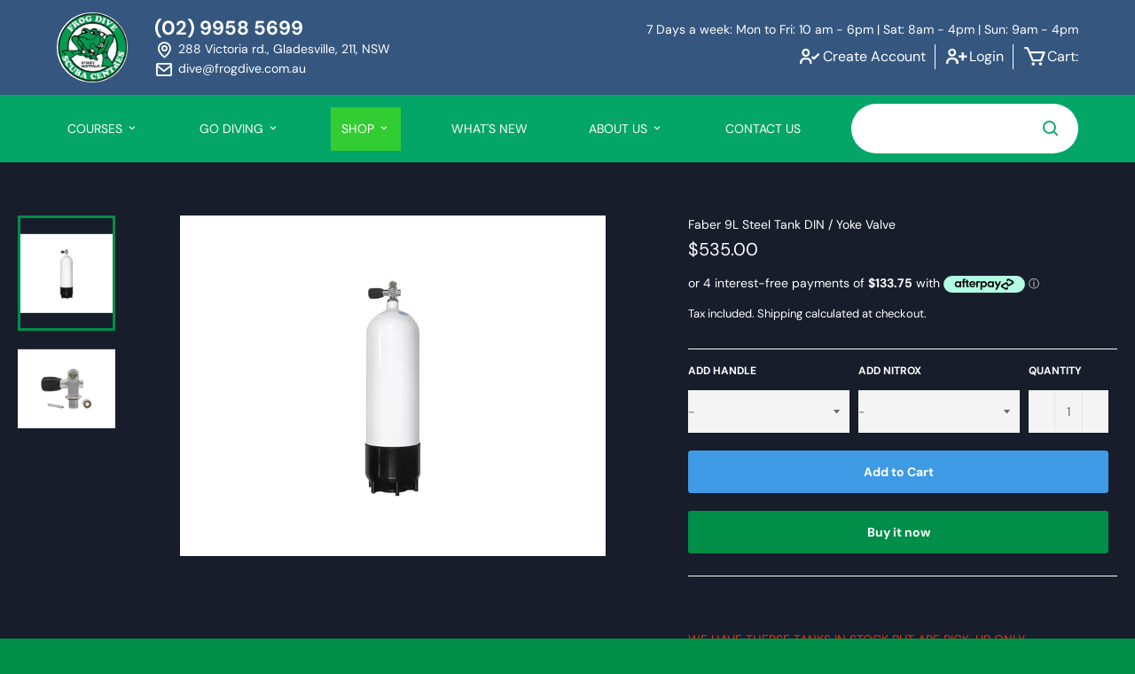

--- FILE ---
content_type: text/html; charset=utf-8
request_url: https://www.frogdive.com.au/products/faber-9l-steel-tank-din-yoke-valve
body_size: 66216
content:
<!doctype html>
<html class="no-js" lang="en">
  <head>
    <script type="text/javascript"> 
    (function(c,l,a,r,i,t,y){ 
        c[a]=c[a]||function(){(c[a].q=c[a].q||[]).push(arguments)}; 
        t=l.createElement(r);t.async=1;t.src="https://www.clarity.ms/tag/"+i; 
        y=l.getElementsByTagName(r)[0];y.parentNode.insertBefore(t,y); 
})(window, document, "clarity", "script", "px3gsaqg7r"); 
</script>
    
  <!-- Google Tag Manager -->
<script>(function(w,d,s,l,i){w[l]=w[l]||[];w[l].push({'gtm.start':
new Date().getTime(),event:'gtm.js'});var f=d.getElementsByTagName(s)[0],
j=d.createElement(s),dl=l!='dataLayer'?'&l='+l:'';j.async=true;j.src=
'https://www.googletagmanager.com/gtm.js?id='+i+dl;f.parentNode.insertBefore(j,f);
})(window,document,'script','dataLayer','GTM-PDWSVBD');</script>
<!-- End Google Tag Manager -->
    <!-- Hotjar Tracking Code for https://www.frogdive.com.au/ -->
    <script>
      (function (h, o, t, j, a, r) {
        h.hj =
          h.hj ||
          function () {
            (h.hj.q = h.hj.q || []).push(arguments);
          };
        h._hjSettings = { hjid: 3702366, hjsv: 6 };
        a = o.getElementsByTagName('head')[0];
        r = o.createElement('script');
        r.async = 1;
        r.src = t + h._hjSettings.hjid + j + h._hjSettings.hjsv;
        a.appendChild(r);
      })(window, document, 'https://static.hotjar.com/c/hotjar-', '.js?sv=');
    </script>
    <script src="https://use.fontawesome.com/311d74a8e4.js"></script>
	<script src="https://cdn.tailwindcss.com"></script>


    

    <meta charset="utf-8">
    <meta http-equiv="X-UA-Compatible" content="IE=edge,chrome=1">
    <meta name="viewport" content="width=device-width,initial-scale=1">
    <meta name="theme-color" content="#fafafa">
    <link href="//www.frogdive.com.au/cdn/shop/t/24/assets/jquery.fancybox.min.css?v=19278034316635137701738721562" rel="stylesheet" type="text/css" media="all" />

    
      <link rel="shortcut icon" href="//www.frogdive.com.au/cdn/shop/files/android-icon-36x36_32x32.png?v=1613540969" type="image/png">
    

    <link rel="canonical" href="https://www.frogdive.com.au/products/faber-9l-steel-tank-din-yoke-valve">

    <!-- Added by AVADA SEO Suite -->
    





<meta name="twitter:image" content="http://www.frogdive.com.au/cdn/shop/products/4-Frog-Dive-Faber-Scuba-tank.jpg?v=1613002582">
    




    <!-- /Added by AVADA SEO Suite -->
    <title>
      Faber 9L Steel Tank DIN / Yoke Valve
      
      
       &ndash; Frog Dive
    </title>

    
      <meta name="description" content="WE HAVE THERSE TANKS IN STOCK BUT ARE PICK-UP ONLY   WE DO NOT DELIVER   This is the Faber 232 bar, 9 litre Steel Cylinder with DIN/K valve and cylinder boot. For short and shallow dives, a 9l scuba tank can be sufficient. Some divers simply need very little air underwater and can be a bit more comfortable with a small">
    

    <!-- /snippets/social-meta-tags.liquid -->




<meta property="og:site_name" content="Frog Dive">
<meta property="og:url" content="https://www.frogdive.com.au/products/faber-9l-steel-tank-din-yoke-valve">
<meta property="og:title" content="Faber 9L Steel Tank DIN / Yoke Valve">
<meta property="og:type" content="product">
<meta property="og:description" content="WE HAVE THERSE TANKS IN STOCK BUT ARE PICK-UP ONLY   WE DO NOT DELIVER   This is the Faber 232 bar, 9 litre Steel Cylinder with DIN/K valve and cylinder boot. For short and shallow dives, a 9l scuba tank can be sufficient. Some divers simply need very little air underwater and can be a bit more comfortable with a small">

  <meta property="og:price:amount" content="535.00">
  <meta property="og:price:currency" content="AUD">

<meta property="og:image" content="http://www.frogdive.com.au/cdn/shop/products/4-Frog-Dive-Faber-Scuba-tank_1200x1200.jpg?v=1613002582"><meta property="og:image" content="http://www.frogdive.com.au/cdn/shop/products/2-Frog-Dive-Faber-Scuba-tank_1bfc7b0e-97fc-49f9-81a6-6c7f07d3ea4d_1200x1200.jpg?v=1613002582">
<meta property="og:image:secure_url" content="https://www.frogdive.com.au/cdn/shop/products/4-Frog-Dive-Faber-Scuba-tank_1200x1200.jpg?v=1613002582"><meta property="og:image:secure_url" content="https://www.frogdive.com.au/cdn/shop/products/2-Frog-Dive-Faber-Scuba-tank_1bfc7b0e-97fc-49f9-81a6-6c7f07d3ea4d_1200x1200.jpg?v=1613002582">


  <meta name="twitter:site" content="@FrogDW">

<meta name="twitter:card" content="summary_large_image">
<meta name="twitter:title" content="Faber 9L Steel Tank DIN / Yoke Valve">
<meta name="twitter:description" content="WE HAVE THERSE TANKS IN STOCK BUT ARE PICK-UP ONLY   WE DO NOT DELIVER   This is the Faber 232 bar, 9 litre Steel Cylinder with DIN/K valve and cylinder boot. For short and shallow dives, a 9l scuba tank can be sufficient. Some divers simply need very little air underwater and can be a bit more comfortable with a small">


    <script>
      document.documentElement.className = document.documentElement.className.replace('no-js', 'js');
    </script>
    <style>
  :root {
      --fdive-container-width: 1280px;
      --fdive-primary-color: #03a667;
      --fdive-secondary-color: #35577f;
      --fdive-accent-colorv1: #212636;
      --fdive-accent-colorv2: #3e5abe;
      --fdive-accent-colorv3: #35577f;
  }

  .main-content-layout{
      background-color:#181D2C;
  }

  h1.section-header__title,
  h1.small--text-center,
  h1.fdive-account-title{
    color:#fff!important;
  }
</style>
<script src="https://ajax.googleapis.com/ajax/libs/jquery/3.7.1/jquery.min.js"></script>
<link rel="stylesheet" href="https://cdn.jsdelivr.net/npm/boxicons@latest/css/boxicons.min.css">
<link rel="stylesheet" href="https://cdnjs.cloudflare.com/ajax/libs/font-awesome/4.7.0/css/font-awesome.min.css">
<link rel="stylesheet" href="https://cdnjs.cloudflare.com/ajax/libs/font-awesome/5.7.2/css/all.min.css">
<script src="https://unpkg.com/axios/dist/axios.min.js"></script>

<script
  src="https://cdn.jsdelivr.net/npm/izitoast@1.4.0/dist/js/iziToast.min.js"
></script>
<link
  href="https://cdn.jsdelivr.net/npm/izitoast@1.4.0/dist/css/iziToast.min.css"
  rel="stylesheet"
>

<link
  rel="stylesheet"
  href="//www.frogdive.com.au/cdn/shop/t/24/assets/swiper-bundle.min.css?v=40775391388818858451738721562"
>

<link
  rel="stylesheet"
  href="//www.frogdive.com.au/cdn/shop/t/24/assets/fdive-section-image-slider.css?v=31640661602319330071757288714"
>

<link
  rel="stylesheet"
  href="//www.frogdive.com.au/cdn/shop/t/24/assets/fdive-image-cta-grid.css?v=11791862828595606821756780806"
>

<link
  rel="stylesheet"
  href="//www.frogdive.com.au/cdn/shop/t/24/assets/fdive-blog.css?v=175687391300514974931738721562"
>

<style>
  .pushbarfloatingmenu::-webkit-scrollbar {
    display: none;
  }

  .pushbarfloatingmenu {
    z-index: 99999999999 !important;
    background: #fff !important;
    width: 500px !important;
    position: relative;
    min-height: 100vh !important;
    overflow-x: hidden;
    padding-bottom: 100px;
  }

  .pushbar__header-wrapper {
    display: grid;
    grid-template-columns: 1fr 1fr;
    margin-top: 10px;
    padding: 0 17px;
  }

  .pushbar__header-item {
    display: flex;
    flex-wrap: wrap;
    align-items: center;
  }

  .pushbar__header-item1 {
    justify-content: flex-start;
  }

  .pushbar__header-item1 h3 {
    color: #000;
    font-size: 20px;
    font-weight: bold;
  }

  .pushbar__header-item2 {
    justify-content: flex-end;
  }

  .close-iconbox i {
    font-size: 42px;
    color: #000;
    cursor: pointer !important;
    transition: transform 0.7s ease-in-out;
  }

  .close-iconbox i:hover {
    color: var(--fdive-primary-color);
    transform: rotate(360deg);
  }

  html.pushbar_locked .pushbar_overlay {
    display: block !important;
    z-index: 99999999 !important;
    opacity: 0.8 !important;
    -webkit-animation: slide-in-left 0.5s cubic-bezier(0.25, 0.46, 0.45, 0.94) both;
    animation: slide-in-left 0.5s cubic-bezier(0.25, 0.46, 0.45, 0.94) both;
  }

  .pushbar_overlay {
    background: #000 !important;
  }

  @-webkit-keyframes slide-in-left {
    0% {
      -webkit-transform: translateX(-1000px);
      transform: translateX(-1000px);
      opacity: 0;
    }
    100% {
      -webkit-transform: translateX(0);
      transform: translateX(0);
      opacity: 1;
    }
  }
  @keyframes slide-in-left {
    0% {
      -webkit-transform: translateX(-1000px);
      transform: translateX(-1000px);
      opacity: 0;
    }
    100% {
      -webkit-transform: translateX(0);
      transform: translateX(0);
      opacity: 1;
    }
  }

  @media all and (max-width: 768px) {
    .pushbarfloatingmenu {
      width: 100vw !important;
    }
  }
</style>

<link
  rel="stylesheet"
  href="//www.frogdive.com.au/cdn/shop/t/24/assets/pushbar.min.css?v=53776151157759369991738721562"
>

<style>
  ::selection {
    background: var(--fdive-primary-color) !important;
    color: #fff;
  }

  body::-webkit-scrollbar {
    display: none;
  }

  .zip-widget__popup__overlay {
    z-index: 999999999 !important;
  }

  .page-width {
    padding: 60px 20px !important;
  }

  .fdive__container {
    position: relative;
    padding: 0;
    margin: 0;
  }

  .fdive__wrapper {
    max-width: var(--fdive-container-width);
    width: 90%;
    position: relative;
    margin: 0 auto;
  }

  .fdive__wrappermd {
    padding: 50px 0;
  }

  .fdive__wrapperlg {
    padding: 80px 0;
  }

  .fdive__spacer {
    height: 50px;
    position: relative;
  }

  .fdive__spacersm {
    height: 20px;
    position: relative;
  }

  .fdive__fullwidthwrapper {
    max-width: 100%;
    width: 100%;
    position: relative;
    margin: 0 auto;
  }

  .fdive__container img {
    width: 100%;
  }

  .mainheader {
    display: grid;
    grid-template-columns: 1fr;
    gap: 0px;
    grid-gap: 0px;
  }

  .fdive__page-title {
    position: relative;
  }

  .fdive__page-title h1 {
    color: #fff;
    font-size: 40px;
  }

  .fdive__page-title-h2 {
    position: relative;
  }

  .fdive__page-title-h2 h2 {
    color: #fff;
    font-size: 32px;
  }
  .fdive__txt-center {
    text-align: center;
  }

  @media only screen and (max-width: 1024px) {
    .fdive__wrapper {
      width: 94%;
    }

    .fdive__page-title h1,
    .fdive__page-title-h2 h2 {
      text-align: center;
    }
  }

  @media only screen and (max-width: 768px) {
    .fdive__wrapper {
      width: 96%;
    }

    .fdive__page-title h1 {
      font-size: 28px;
    }

    .fdive__page-title-h2 h2 {
      font-size: 22px;
    }
  }
</style>
<link
  rel="stylesheet"
  href="//www.frogdive.com.au/cdn/shop/t/24/assets/fdive-card-product.css?v=163299642432059033161752025407"
>
<link
  rel="stylesheet"
  href="//www.frogdive.com.au/cdn/shop/t/24/assets/fdive-footerv2.css?v=39459802026027442451738721562"
>



<style>
  .hdx-tab__main-container {
    position: relative;
    width: 100%;
  }

  .hdx-tab__nav-container {
    width: 100%;
  }

  .hdx-tab__tabs {
    display: grid;
    grid-template-columns: repeat(5, 1fr);
    grid-gap: 50px;
    gap: 50px;
    -webkit-user-select: none;
    -moz-user-select: none;
    -ms-user-select: none;
    user-select: none;
  }

  .hdx-tab__tab-slider {
    display: flex;
    flex-wrap: wrap;
    flex-direction: column;
    justify-content: center;
    align-items: flex-start;
    cursor: pointer;
    position: relative;
    transition: all 250ms ease-in-out;
    padding: 12px 0 !important;
  }

  .hdx-tab__tab-slider::after {
    content: '';
    position: absolute;
    bottom: 0;
    width: 100%;
    height: 2px;
    background: #000;
    border-radius: 50px;
  }

  .hdx-tab__tab-slider-active::after {
    background: var(--fdive-primary-color);
  }

  .hdx-tab__tab-slider h2 {
    font-size: 16px !important;
    font-weight: 400;
  }

  .hdx-tab__body-container {
  }

  .hdx-tab__slider-body {
  }
</style>

<style>
  .hdx-tab__tab-icons {
    position: relative;
    display: grid;
    grid-template-columns: repeat(4, 1fr);
    grid-gap: 10px;
    gap: 10px;
    margin: 20px 0;
  }

  .hdx-tab__tab-icon-item {
    position: relative;
    display: flex !important;
    align-items: center;
    border: solid 1px #000 !important;
    padding: 14px !important;
    background-color: #fff;
    transition: 0.5s ease;
  }

  .hdx-tab__tab-icon-image {
    position: relative;
    width: 32px;
    height: 32px;
    display: flex;
    justify-content: flex-start;
    align-items: center;
    margin-right: 10px;
  }

  .hdx-tab__tab-icon-image img {
    width: 100%;
  }

  .hdx-tab__tab-icon-txt {
    font-size: 14px;
    transition: 0.5s ease;
  }

  .hdx-tab__tab-icon-item:hover .hdx-tab__tab-icon-txt {
    text-decoration: underline;
  }

  .hdx-tab__tab-icon-item-main {
    background-color: #000 !important;
  }

  .hdx-tab__tab-icon-item-main:hover {
    background-color: var(--fdive-primary-color) !important;
    border: solid 1px var(--fdive-primary-color) !important;
  }

  .hdx-tab__tab-icon-item-main .hdx-tab__tab-icon-txt {
    color: #fff !important;
  }

  @media only screen and (max-width: 1024px) {
    .hdx-tab__tab-icons {
      grid-template-columns: 1fr;
      padding: 20px;
    }
  }

  @media only screen and (max-width: 768px) {
    .hdx-tab__tab-icons {
      grid-template-columns: 1fr;
    }
  }
</style>

<style>
  .fdive__onsale-third-column {
    position: relative;
    display: grid;
    grid-template-columns: 1fr 1fr 1fr;
    grid-gap: 20px;
    gap: 20px;
    margin: 20px 0;
  }

  .fdive__onsale-column-item {
    position: relative;
  }

  .fdive__onsale-column-banner {
    display: flex;
    flex-direction: column;
    flex-wrap: wrap;
    align-items: center;
    justify-content: center;
    border: solid 1px #dddddd;
  }

  .fdive__onsale-column-banner a img {
    width: 100% !important;
  }

  .dive__onsale-button-container {
    display: flex;
    flex-direction: column;
    flex-wrap: wrap;
    justify-content: flex-start;
  }

  .fdive__mega-submenu-title {
    position: relative;
  }

  .fdive__mega-submenu-title h3 {
    font-size: 26px;
    color: #000;
  }

  .hdx-tab__single-tab-icons {
    position: relative;
    display: grid;
    grid-template-columns: 1fr;
    grid-gap: 20px;
    gap: 20px;
    margin-top: 20px;
  }

  @media only screen and (max-width: 1024px) {
    .fdive__onsale-third-column {
      grid-template-columns: 1fr;
      padding: 20px;
    }
  }
</style>


<script>
  window.addEventListener('DOMContentLoaded', function () {
    const countCart = () => {
      axios
        .get('/cart.js')
        .then(function (response) {
          let cart_count = response.data.item_count;
          let dynamic_cart = document.querySelectorAll('.fdive__current-cart');
          let cartdot = document.querySelector('.hdrx-cart-dot');
          //dynamic_cart.innerHTML = cart_count;

          [].forEach.call(dynamic_cart, function (fdiveloopcart) {
            fdiveloopcart.innerHTML = cart_count;
          });
          cart_count > 0 ? cartdot.classList.add('hdrx-cart-dot-show') : cartdot.classList.remove('hdrx-cart-dot-show');
        })
        .catch(function (error) {
          console.log(error);
        })
        .finally(function () {});
    };

    countCart();
    setInterval(countCart, 2000);
  });
</script>

<script>
  window.addEventListener('DOMContentLoaded', function () {
    addCartItem = (product_id) => {
      axios
        .post('/cart/add.js', {
          id: product_id,
          quantity: 1,
        })
        .then(function (response) {
          //console.log(response);
          // console.log(response.status);
          /* iziToast.success({
            title: 'OK',
            message: 'Added to cart!',
          });*/
          let timerIntervalsucess;
          Swal.fire({
            icon: 'success',
            title: 'Success',
            html: 'Added to cart!',
            timer: 1500,
            timerProgressBar: true,
            didOpen: () => {
              Swal.showLoading();
            },
            willClose: () => {
              clearInterval(timerIntervalsucess);
            },
          });
        })
        .catch(function (error) {
          //console.log(error);
          //console.log(error.message);
          //console.log(error.response.data.description);
          /* iziToast.error({
            title: 'Error',
            message: error.response.data.description,
          });*/

          let timerIntervalerror;
          Swal.fire({
            icon: 'error',
            title: 'Error',
            html: error.response.data.description,
            timer: 2500,
            timerProgressBar: true,
            didOpen: () => {
              Swal.showLoading();
            },
            willClose: () => {
              clearInterval(timerIntervalerror);
            },
          });
        });
    };
  });
</script>

<script type="text/javascript">
  window.addEventListener('DOMContentLoaded', function () {
    let navbar = document.querySelector('.fdive__col-headernav-container');
    let navOffset = 200;
    window.addEventListener('scroll', () => {
      window.scrollY >= navOffset
        ? navbar.classList.add('fdive__col-headernav-container-active')
        : navbar.classList.remove('fdive__col-headernav-container-active');
    });
  });
</script>

<script type="text/javascript">
  window.addEventListener('DOMContentLoaded', function () {
    let mobilenavbar = document.querySelector('.mfm_mobile_container');
    let mobilenavOffset = 70;
    window.addEventListener('scroll', () => {
      window.scrollY >= mobilenavOffset
        ? mobilenavbar.classList.add('mfm_mobile_container_active')
        : mobilenavbar.classList.remove('mfm_mobile_container_active');
    });
  });
</script>
<script src="//www.frogdive.com.au/cdn/shop/t/24/assets/swiper-bundle.min.js?v=105657941509464647301738721562"></script>


    <link href="//www.frogdive.com.au/cdn/shop/t/24/assets/theme.scss.css?v=98340687809934741671756693643" rel="stylesheet" type="text/css" media="all" />
    <link href="//www.frogdive.com.au/cdn/shop/t/24/assets/custom.css?v=16784330454282482401756696002" rel="stylesheet" type="text/css" media="all" />

    <script>
      window.theme = window.theme || {};

      theme.strings = {
        stockAvailable: "1 available",
        addToCart: "Add to Cart",
        soldOut: "Sold Out",
        unavailable: "Unavailable",
        noStockAvailable: "The item could not be added to your cart because there are not enough in stock.",
        willNotShipUntil: "Will not ship until [date]",
        willBeInStockAfter: "Will be in stock after [date]",
        totalCartDiscount: "You're saving [savings]",
        addressError: "Error looking up that address",
        addressNoResults: "No results for that address",
        addressQueryLimit: "You have exceeded the Google API usage limit. Consider upgrading to a \u003ca href=\"https:\/\/developers.google.com\/maps\/premium\/usage-limits\"\u003ePremium Plan\u003c\/a\u003e.",
        authError: "There was a problem authenticating your Google Maps API Key.",
        slideNumber: "Slide [slide_number], current"
      };
    </script>

    <script src="//www.frogdive.com.au/cdn/shop/t/24/assets/lazysizes.min.js?v=56045284683979784691738721562" async="async"></script>

    

    <script src="//www.frogdive.com.au/cdn/shop/t/24/assets/vendor.js?v=59352919779726365461738721562" defer="defer"></script>

    
      <script>
        window.theme = window.theme || {};
        theme.moneyFormat = "${{amount}}";
      </script>
    

    <script src="//www.frogdive.com.au/cdn/shop/t/24/assets/theme.js?v=161980692613119215091738721562" defer="defer"></script>

    <!-- "snippets/buddha-megamenu-before.liquid" was not rendered, the associated app was uninstalled -->
    <!-- "snippets/buddha-megamenu.liquid" was not rendered, the associated app was uninstalled -->
    <script>window.performance && window.performance.mark && window.performance.mark('shopify.content_for_header.start');</script><meta name="google-site-verification" content="WLtS5qbl30W9SH3K8X01PGExgDk8hAWLS_B4_j_a24U">
<meta name="google-site-verification" content="WLtS5qbl30W9SH3K8X01PGExgDk8hAWLS_B4_j_a24U">
<meta id="shopify-digital-wallet" name="shopify-digital-wallet" content="/5067407409/digital_wallets/dialog">
<meta name="shopify-checkout-api-token" content="56fd24f20fe6c354264d26fd8c94f5e0">
<meta id="in-context-paypal-metadata" data-shop-id="5067407409" data-venmo-supported="false" data-environment="production" data-locale="en_US" data-paypal-v4="true" data-currency="AUD">
<link rel="alternate" type="application/json+oembed" href="https://www.frogdive.com.au/products/faber-9l-steel-tank-din-yoke-valve.oembed">
<script async="async" src="/checkouts/internal/preloads.js?locale=en-AU"></script>
<link rel="preconnect" href="https://shop.app" crossorigin="anonymous">
<script async="async" src="https://shop.app/checkouts/internal/preloads.js?locale=en-AU&shop_id=5067407409" crossorigin="anonymous"></script>
<script id="shopify-features" type="application/json">{"accessToken":"56fd24f20fe6c354264d26fd8c94f5e0","betas":["rich-media-storefront-analytics"],"domain":"www.frogdive.com.au","predictiveSearch":true,"shopId":5067407409,"locale":"en"}</script>
<script>var Shopify = Shopify || {};
Shopify.shop = "castlejackson.myshopify.com";
Shopify.locale = "en";
Shopify.currency = {"active":"AUD","rate":"1.0"};
Shopify.country = "AU";
Shopify.theme = {"name":"Copy of Copy of Frog-Dive-Revision\/main(Castle ...","id":141914570927,"schema_name":"Venture","schema_version":"9.4.0","theme_store_id":null,"role":"main"};
Shopify.theme.handle = "null";
Shopify.theme.style = {"id":null,"handle":null};
Shopify.cdnHost = "www.frogdive.com.au/cdn";
Shopify.routes = Shopify.routes || {};
Shopify.routes.root = "/";</script>
<script type="module">!function(o){(o.Shopify=o.Shopify||{}).modules=!0}(window);</script>
<script>!function(o){function n(){var o=[];function n(){o.push(Array.prototype.slice.apply(arguments))}return n.q=o,n}var t=o.Shopify=o.Shopify||{};t.loadFeatures=n(),t.autoloadFeatures=n()}(window);</script>
<script>
  window.ShopifyPay = window.ShopifyPay || {};
  window.ShopifyPay.apiHost = "shop.app\/pay";
  window.ShopifyPay.redirectState = null;
</script>
<script id="shop-js-analytics" type="application/json">{"pageType":"product"}</script>
<script defer="defer" async type="module" src="//www.frogdive.com.au/cdn/shopifycloud/shop-js/modules/v2/client.init-shop-cart-sync_C5BV16lS.en.esm.js"></script>
<script defer="defer" async type="module" src="//www.frogdive.com.au/cdn/shopifycloud/shop-js/modules/v2/chunk.common_CygWptCX.esm.js"></script>
<script type="module">
  await import("//www.frogdive.com.au/cdn/shopifycloud/shop-js/modules/v2/client.init-shop-cart-sync_C5BV16lS.en.esm.js");
await import("//www.frogdive.com.au/cdn/shopifycloud/shop-js/modules/v2/chunk.common_CygWptCX.esm.js");

  window.Shopify.SignInWithShop?.initShopCartSync?.({"fedCMEnabled":true,"windoidEnabled":true});

</script>
<script>
  window.Shopify = window.Shopify || {};
  if (!window.Shopify.featureAssets) window.Shopify.featureAssets = {};
  window.Shopify.featureAssets['shop-js'] = {"shop-cart-sync":["modules/v2/client.shop-cart-sync_ZFArdW7E.en.esm.js","modules/v2/chunk.common_CygWptCX.esm.js"],"init-fed-cm":["modules/v2/client.init-fed-cm_CmiC4vf6.en.esm.js","modules/v2/chunk.common_CygWptCX.esm.js"],"shop-button":["modules/v2/client.shop-button_tlx5R9nI.en.esm.js","modules/v2/chunk.common_CygWptCX.esm.js"],"shop-cash-offers":["modules/v2/client.shop-cash-offers_DOA2yAJr.en.esm.js","modules/v2/chunk.common_CygWptCX.esm.js","modules/v2/chunk.modal_D71HUcav.esm.js"],"init-windoid":["modules/v2/client.init-windoid_sURxWdc1.en.esm.js","modules/v2/chunk.common_CygWptCX.esm.js"],"shop-toast-manager":["modules/v2/client.shop-toast-manager_ClPi3nE9.en.esm.js","modules/v2/chunk.common_CygWptCX.esm.js"],"init-shop-email-lookup-coordinator":["modules/v2/client.init-shop-email-lookup-coordinator_B8hsDcYM.en.esm.js","modules/v2/chunk.common_CygWptCX.esm.js"],"init-shop-cart-sync":["modules/v2/client.init-shop-cart-sync_C5BV16lS.en.esm.js","modules/v2/chunk.common_CygWptCX.esm.js"],"avatar":["modules/v2/client.avatar_BTnouDA3.en.esm.js"],"pay-button":["modules/v2/client.pay-button_FdsNuTd3.en.esm.js","modules/v2/chunk.common_CygWptCX.esm.js"],"init-customer-accounts":["modules/v2/client.init-customer-accounts_DxDtT_ad.en.esm.js","modules/v2/client.shop-login-button_C5VAVYt1.en.esm.js","modules/v2/chunk.common_CygWptCX.esm.js","modules/v2/chunk.modal_D71HUcav.esm.js"],"init-shop-for-new-customer-accounts":["modules/v2/client.init-shop-for-new-customer-accounts_ChsxoAhi.en.esm.js","modules/v2/client.shop-login-button_C5VAVYt1.en.esm.js","modules/v2/chunk.common_CygWptCX.esm.js","modules/v2/chunk.modal_D71HUcav.esm.js"],"shop-login-button":["modules/v2/client.shop-login-button_C5VAVYt1.en.esm.js","modules/v2/chunk.common_CygWptCX.esm.js","modules/v2/chunk.modal_D71HUcav.esm.js"],"init-customer-accounts-sign-up":["modules/v2/client.init-customer-accounts-sign-up_CPSyQ0Tj.en.esm.js","modules/v2/client.shop-login-button_C5VAVYt1.en.esm.js","modules/v2/chunk.common_CygWptCX.esm.js","modules/v2/chunk.modal_D71HUcav.esm.js"],"shop-follow-button":["modules/v2/client.shop-follow-button_Cva4Ekp9.en.esm.js","modules/v2/chunk.common_CygWptCX.esm.js","modules/v2/chunk.modal_D71HUcav.esm.js"],"checkout-modal":["modules/v2/client.checkout-modal_BPM8l0SH.en.esm.js","modules/v2/chunk.common_CygWptCX.esm.js","modules/v2/chunk.modal_D71HUcav.esm.js"],"lead-capture":["modules/v2/client.lead-capture_Bi8yE_yS.en.esm.js","modules/v2/chunk.common_CygWptCX.esm.js","modules/v2/chunk.modal_D71HUcav.esm.js"],"shop-login":["modules/v2/client.shop-login_D6lNrXab.en.esm.js","modules/v2/chunk.common_CygWptCX.esm.js","modules/v2/chunk.modal_D71HUcav.esm.js"],"payment-terms":["modules/v2/client.payment-terms_CZxnsJam.en.esm.js","modules/v2/chunk.common_CygWptCX.esm.js","modules/v2/chunk.modal_D71HUcav.esm.js"]};
</script>
<script>(function() {
  var isLoaded = false;
  function asyncLoad() {
    if (isLoaded) return;
    isLoaded = true;
    var urls = ["\/\/castlejackson.bookthatapp.com\/javascripts\/bta.js?shop=castlejackson.myshopify.com","\/\/d1liekpayvooaz.cloudfront.net\/apps\/customizery\/customizery.js?shop=castlejackson.myshopify.com","\/\/www.powr.io\/powr.js?powr-token=castlejackson.myshopify.com\u0026external-type=shopify\u0026shop=castlejackson.myshopify.com","\/\/www.powr.io\/powr.js?powr-token=castlejackson.myshopify.com\u0026external-type=shopify\u0026shop=castlejackson.myshopify.com","https:\/\/chimpstatic.com\/mcjs-connected\/js\/users\/373b3952c53c15b89151e57b7\/d566e108c29717fa7b79e63a8.js?shop=castlejackson.myshopify.com","https:\/\/tabs.tkdigital.dev\/scripts\/ne_smart_tabs_8496c132599db66b7e77da10c1cea1e6.js?shop=castlejackson.myshopify.com","https:\/\/seo.apps.avada.io\/avada-seo-installed.js?shop=castlejackson.myshopify.com","https:\/\/cdn.shopify.com\/s\/files\/1\/0050\/6740\/7409\/t\/2\/assets\/globo.options.init.js?v=1615439907\u0026shop=castlejackson.myshopify.com"];
    for (var i = 0; i < urls.length; i++) {
      var s = document.createElement('script');
      s.type = 'text/javascript';
      s.async = true;
      s.src = urls[i];
      var x = document.getElementsByTagName('script')[0];
      x.parentNode.insertBefore(s, x);
    }
  };
  if(window.attachEvent) {
    window.attachEvent('onload', asyncLoad);
  } else {
    window.addEventListener('load', asyncLoad, false);
  }
})();</script>
<script id="__st">var __st={"a":5067407409,"offset":39600,"reqid":"00cb79fe-0a28-418a-8398-f0c4f06cb3fc-1768751758","pageurl":"www.frogdive.com.au\/products\/faber-9l-steel-tank-din-yoke-valve","u":"49ee52c015ff","p":"product","rtyp":"product","rid":6295912284335};</script>
<script>window.ShopifyPaypalV4VisibilityTracking = true;</script>
<script id="captcha-bootstrap">!function(){'use strict';const t='contact',e='account',n='new_comment',o=[[t,t],['blogs',n],['comments',n],[t,'customer']],c=[[e,'customer_login'],[e,'guest_login'],[e,'recover_customer_password'],[e,'create_customer']],r=t=>t.map((([t,e])=>`form[action*='/${t}']:not([data-nocaptcha='true']) input[name='form_type'][value='${e}']`)).join(','),a=t=>()=>t?[...document.querySelectorAll(t)].map((t=>t.form)):[];function s(){const t=[...o],e=r(t);return a(e)}const i='password',u='form_key',d=['recaptcha-v3-token','g-recaptcha-response','h-captcha-response',i],f=()=>{try{return window.sessionStorage}catch{return}},m='__shopify_v',_=t=>t.elements[u];function p(t,e,n=!1){try{const o=window.sessionStorage,c=JSON.parse(o.getItem(e)),{data:r}=function(t){const{data:e,action:n}=t;return t[m]||n?{data:e,action:n}:{data:t,action:n}}(c);for(const[e,n]of Object.entries(r))t.elements[e]&&(t.elements[e].value=n);n&&o.removeItem(e)}catch(o){console.error('form repopulation failed',{error:o})}}const l='form_type',E='cptcha';function T(t){t.dataset[E]=!0}const w=window,h=w.document,L='Shopify',v='ce_forms',y='captcha';let A=!1;((t,e)=>{const n=(g='f06e6c50-85a8-45c8-87d0-21a2b65856fe',I='https://cdn.shopify.com/shopifycloud/storefront-forms-hcaptcha/ce_storefront_forms_captcha_hcaptcha.v1.5.2.iife.js',D={infoText:'Protected by hCaptcha',privacyText:'Privacy',termsText:'Terms'},(t,e,n)=>{const o=w[L][v],c=o.bindForm;if(c)return c(t,g,e,D).then(n);var r;o.q.push([[t,g,e,D],n]),r=I,A||(h.body.append(Object.assign(h.createElement('script'),{id:'captcha-provider',async:!0,src:r})),A=!0)});var g,I,D;w[L]=w[L]||{},w[L][v]=w[L][v]||{},w[L][v].q=[],w[L][y]=w[L][y]||{},w[L][y].protect=function(t,e){n(t,void 0,e),T(t)},Object.freeze(w[L][y]),function(t,e,n,w,h,L){const[v,y,A,g]=function(t,e,n){const i=e?o:[],u=t?c:[],d=[...i,...u],f=r(d),m=r(i),_=r(d.filter((([t,e])=>n.includes(e))));return[a(f),a(m),a(_),s()]}(w,h,L),I=t=>{const e=t.target;return e instanceof HTMLFormElement?e:e&&e.form},D=t=>v().includes(t);t.addEventListener('submit',(t=>{const e=I(t);if(!e)return;const n=D(e)&&!e.dataset.hcaptchaBound&&!e.dataset.recaptchaBound,o=_(e),c=g().includes(e)&&(!o||!o.value);(n||c)&&t.preventDefault(),c&&!n&&(function(t){try{if(!f())return;!function(t){const e=f();if(!e)return;const n=_(t);if(!n)return;const o=n.value;o&&e.removeItem(o)}(t);const e=Array.from(Array(32),(()=>Math.random().toString(36)[2])).join('');!function(t,e){_(t)||t.append(Object.assign(document.createElement('input'),{type:'hidden',name:u})),t.elements[u].value=e}(t,e),function(t,e){const n=f();if(!n)return;const o=[...t.querySelectorAll(`input[type='${i}']`)].map((({name:t})=>t)),c=[...d,...o],r={};for(const[a,s]of new FormData(t).entries())c.includes(a)||(r[a]=s);n.setItem(e,JSON.stringify({[m]:1,action:t.action,data:r}))}(t,e)}catch(e){console.error('failed to persist form',e)}}(e),e.submit())}));const S=(t,e)=>{t&&!t.dataset[E]&&(n(t,e.some((e=>e===t))),T(t))};for(const o of['focusin','change'])t.addEventListener(o,(t=>{const e=I(t);D(e)&&S(e,y())}));const B=e.get('form_key'),M=e.get(l),P=B&&M;t.addEventListener('DOMContentLoaded',(()=>{const t=y();if(P)for(const e of t)e.elements[l].value===M&&p(e,B);[...new Set([...A(),...v().filter((t=>'true'===t.dataset.shopifyCaptcha))])].forEach((e=>S(e,t)))}))}(h,new URLSearchParams(w.location.search),n,t,e,['guest_login'])})(!0,!0)}();</script>
<script integrity="sha256-4kQ18oKyAcykRKYeNunJcIwy7WH5gtpwJnB7kiuLZ1E=" data-source-attribution="shopify.loadfeatures" defer="defer" src="//www.frogdive.com.au/cdn/shopifycloud/storefront/assets/storefront/load_feature-a0a9edcb.js" crossorigin="anonymous"></script>
<script crossorigin="anonymous" defer="defer" src="//www.frogdive.com.au/cdn/shopifycloud/storefront/assets/shopify_pay/storefront-65b4c6d7.js?v=20250812"></script>
<script data-source-attribution="shopify.dynamic_checkout.dynamic.init">var Shopify=Shopify||{};Shopify.PaymentButton=Shopify.PaymentButton||{isStorefrontPortableWallets:!0,init:function(){window.Shopify.PaymentButton.init=function(){};var t=document.createElement("script");t.src="https://www.frogdive.com.au/cdn/shopifycloud/portable-wallets/latest/portable-wallets.en.js",t.type="module",document.head.appendChild(t)}};
</script>
<script data-source-attribution="shopify.dynamic_checkout.buyer_consent">
  function portableWalletsHideBuyerConsent(e){var t=document.getElementById("shopify-buyer-consent"),n=document.getElementById("shopify-subscription-policy-button");t&&n&&(t.classList.add("hidden"),t.setAttribute("aria-hidden","true"),n.removeEventListener("click",e))}function portableWalletsShowBuyerConsent(e){var t=document.getElementById("shopify-buyer-consent"),n=document.getElementById("shopify-subscription-policy-button");t&&n&&(t.classList.remove("hidden"),t.removeAttribute("aria-hidden"),n.addEventListener("click",e))}window.Shopify?.PaymentButton&&(window.Shopify.PaymentButton.hideBuyerConsent=portableWalletsHideBuyerConsent,window.Shopify.PaymentButton.showBuyerConsent=portableWalletsShowBuyerConsent);
</script>
<script>
  function portableWalletsCleanup(e){e&&e.src&&console.error("Failed to load portable wallets script "+e.src);var t=document.querySelectorAll("shopify-accelerated-checkout .shopify-payment-button__skeleton, shopify-accelerated-checkout-cart .wallet-cart-button__skeleton"),e=document.getElementById("shopify-buyer-consent");for(let e=0;e<t.length;e++)t[e].remove();e&&e.remove()}function portableWalletsNotLoadedAsModule(e){e instanceof ErrorEvent&&"string"==typeof e.message&&e.message.includes("import.meta")&&"string"==typeof e.filename&&e.filename.includes("portable-wallets")&&(window.removeEventListener("error",portableWalletsNotLoadedAsModule),window.Shopify.PaymentButton.failedToLoad=e,"loading"===document.readyState?document.addEventListener("DOMContentLoaded",window.Shopify.PaymentButton.init):window.Shopify.PaymentButton.init())}window.addEventListener("error",portableWalletsNotLoadedAsModule);
</script>

<script type="module" src="https://www.frogdive.com.au/cdn/shopifycloud/portable-wallets/latest/portable-wallets.en.js" onError="portableWalletsCleanup(this)" crossorigin="anonymous"></script>
<script nomodule>
  document.addEventListener("DOMContentLoaded", portableWalletsCleanup);
</script>

<link id="shopify-accelerated-checkout-styles" rel="stylesheet" media="screen" href="https://www.frogdive.com.au/cdn/shopifycloud/portable-wallets/latest/accelerated-checkout-backwards-compat.css" crossorigin="anonymous">
<style id="shopify-accelerated-checkout-cart">
        #shopify-buyer-consent {
  margin-top: 1em;
  display: inline-block;
  width: 100%;
}

#shopify-buyer-consent.hidden {
  display: none;
}

#shopify-subscription-policy-button {
  background: none;
  border: none;
  padding: 0;
  text-decoration: underline;
  font-size: inherit;
  cursor: pointer;
}

#shopify-subscription-policy-button::before {
  box-shadow: none;
}

      </style>
<script id="sections-script" data-sections="fdive-product-recommendations" defer="defer" src="//www.frogdive.com.au/cdn/shop/t/24/compiled_assets/scripts.js?12101"></script>
<script>window.performance && window.performance.mark && window.performance.mark('shopify.content_for_header.end');</script>

    <meta name="google-site-verification" content="WLtS5qbl30W9SH3K8X01PGExgDk8hAWLS_B4_j_a24U">

    
<script>window.__pagefly_analytics_settings__={"acceptTracking":true};</script>
    <script src="https://shopoe.net/app.js"></script>

    <script src="//www.frogdive.com.au/cdn/shop/t/24/assets/bss-file-configdata.js?v=19453381437224918031738721562" type="text/javascript"></script> <script src="//www.frogdive.com.au/cdn/shop/t/24/assets/bss-file-configdata-banner.js?v=151034973688681356691738721562" type="text/javascript"></script><script>
                  if (typeof BSS_PL == 'undefined') {
                      var BSS_PL = {};
                  }
                  var bssPlApiServer = "https://product-labels-pro.bsscommerce.com";
                  BSS_PL.customerTags = 'null';
                  BSS_PL.customerId = 'null';
                  BSS_PL.configData = configDatas;
                  BSS_PL.configDataBanner = configDataBanners;
                  BSS_PL.storeId = 3071;
                  BSS_PL.currentPlan = "free";
                  BSS_PL.storeIdCustomOld = "10678";
                  BSS_PL.storeIdOldWIthPriority = "12200";
                  BSS_PL.apiServerProduction = "https://product-labels-pro.bsscommerce.com";
                  
                  BSS_PL.integration = {"laiReview":{"status":0,"config":[]}}
                  </script>
              <style>
.homepage-slideshow .slick-slide .bss_pl_img {
    visibility: hidden !important;
}
</style><script>function fixBugForStores($, BSS_PL, parent, page, htmlLabel) { return false;}</script>
    <!-- "snippets/hulkcode_common.liquid" was not rendered, the associated app was uninstalled -->
    
      <script src="https://productoption.hulkapps.com/api/v2/frontend/hulkcode.js" defer="defer"></script>
    

    





    <!-- Global site tag (gtag.js) - Google Ads: 393384047 -->
    <script async src="https://www.googletagmanager.com/gtag/js?id=AW-393384047"></script>
    <script>
      window.dataLayer = window.dataLayer || [];
      function gtag() {
        dataLayer.push(arguments);
      }
      gtag('js', new Date());

      gtag('config', 'AW-393384047');
    </script>

    
  



























































































<!-- BEGIN app block: shopify://apps/pagefly-page-builder/blocks/app-embed/83e179f7-59a0-4589-8c66-c0dddf959200 -->

<!-- BEGIN app snippet: pagefly-cro-ab-testing-main -->







<script>
  ;(function () {
    const url = new URL(window.location)
    const viewParam = url.searchParams.get('view')
    if (viewParam && viewParam.includes('variant-pf-')) {
      url.searchParams.set('pf_v', viewParam)
      url.searchParams.delete('view')
      window.history.replaceState({}, '', url)
    }
  })()
</script>



<script type='module'>
  
  window.PAGEFLY_CRO = window.PAGEFLY_CRO || {}

  window.PAGEFLY_CRO['data_debug'] = {
    original_template_suffix: "all_products",
    allow_ab_test: false,
    ab_test_start_time: 0,
    ab_test_end_time: 0,
    today_date_time: 1768751758000,
  }
  window.PAGEFLY_CRO['GA4'] = { enabled: false}
</script>

<!-- END app snippet -->








  <script src='https://cdn.shopify.com/extensions/019bb4f9-aed6-78a3-be91-e9d44663e6bf/pagefly-page-builder-215/assets/pagefly-helper.js' defer='defer'></script>

  <script src='https://cdn.shopify.com/extensions/019bb4f9-aed6-78a3-be91-e9d44663e6bf/pagefly-page-builder-215/assets/pagefly-general-helper.js' defer='defer'></script>

  <script src='https://cdn.shopify.com/extensions/019bb4f9-aed6-78a3-be91-e9d44663e6bf/pagefly-page-builder-215/assets/pagefly-snap-slider.js' defer='defer'></script>

  <script src='https://cdn.shopify.com/extensions/019bb4f9-aed6-78a3-be91-e9d44663e6bf/pagefly-page-builder-215/assets/pagefly-slideshow-v3.js' defer='defer'></script>

  <script src='https://cdn.shopify.com/extensions/019bb4f9-aed6-78a3-be91-e9d44663e6bf/pagefly-page-builder-215/assets/pagefly-slideshow-v4.js' defer='defer'></script>

  <script src='https://cdn.shopify.com/extensions/019bb4f9-aed6-78a3-be91-e9d44663e6bf/pagefly-page-builder-215/assets/pagefly-glider.js' defer='defer'></script>

  <script src='https://cdn.shopify.com/extensions/019bb4f9-aed6-78a3-be91-e9d44663e6bf/pagefly-page-builder-215/assets/pagefly-slideshow-v1-v2.js' defer='defer'></script>

  <script src='https://cdn.shopify.com/extensions/019bb4f9-aed6-78a3-be91-e9d44663e6bf/pagefly-page-builder-215/assets/pagefly-product-media.js' defer='defer'></script>

  <script src='https://cdn.shopify.com/extensions/019bb4f9-aed6-78a3-be91-e9d44663e6bf/pagefly-page-builder-215/assets/pagefly-product.js' defer='defer'></script>


<script id='pagefly-helper-data' type='application/json'>
  {
    "page_optimization": {
      "assets_prefetching": false
    },
    "elements_asset_mapper": {
      "Accordion": "https://cdn.shopify.com/extensions/019bb4f9-aed6-78a3-be91-e9d44663e6bf/pagefly-page-builder-215/assets/pagefly-accordion.js",
      "Accordion3": "https://cdn.shopify.com/extensions/019bb4f9-aed6-78a3-be91-e9d44663e6bf/pagefly-page-builder-215/assets/pagefly-accordion3.js",
      "CountDown": "https://cdn.shopify.com/extensions/019bb4f9-aed6-78a3-be91-e9d44663e6bf/pagefly-page-builder-215/assets/pagefly-countdown.js",
      "GMap1": "https://cdn.shopify.com/extensions/019bb4f9-aed6-78a3-be91-e9d44663e6bf/pagefly-page-builder-215/assets/pagefly-gmap.js",
      "GMap2": "https://cdn.shopify.com/extensions/019bb4f9-aed6-78a3-be91-e9d44663e6bf/pagefly-page-builder-215/assets/pagefly-gmap.js",
      "GMapBasicV2": "https://cdn.shopify.com/extensions/019bb4f9-aed6-78a3-be91-e9d44663e6bf/pagefly-page-builder-215/assets/pagefly-gmap.js",
      "GMapAdvancedV2": "https://cdn.shopify.com/extensions/019bb4f9-aed6-78a3-be91-e9d44663e6bf/pagefly-page-builder-215/assets/pagefly-gmap.js",
      "HTML.Video": "https://cdn.shopify.com/extensions/019bb4f9-aed6-78a3-be91-e9d44663e6bf/pagefly-page-builder-215/assets/pagefly-htmlvideo.js",
      "HTML.Video2": "https://cdn.shopify.com/extensions/019bb4f9-aed6-78a3-be91-e9d44663e6bf/pagefly-page-builder-215/assets/pagefly-htmlvideo2.js",
      "HTML.Video3": "https://cdn.shopify.com/extensions/019bb4f9-aed6-78a3-be91-e9d44663e6bf/pagefly-page-builder-215/assets/pagefly-htmlvideo2.js",
      "BackgroundVideo": "https://cdn.shopify.com/extensions/019bb4f9-aed6-78a3-be91-e9d44663e6bf/pagefly-page-builder-215/assets/pagefly-htmlvideo2.js",
      "Instagram": "https://cdn.shopify.com/extensions/019bb4f9-aed6-78a3-be91-e9d44663e6bf/pagefly-page-builder-215/assets/pagefly-instagram.js",
      "Instagram2": "https://cdn.shopify.com/extensions/019bb4f9-aed6-78a3-be91-e9d44663e6bf/pagefly-page-builder-215/assets/pagefly-instagram.js",
      "Insta3": "https://cdn.shopify.com/extensions/019bb4f9-aed6-78a3-be91-e9d44663e6bf/pagefly-page-builder-215/assets/pagefly-instagram3.js",
      "Tabs": "https://cdn.shopify.com/extensions/019bb4f9-aed6-78a3-be91-e9d44663e6bf/pagefly-page-builder-215/assets/pagefly-tab.js",
      "Tabs3": "https://cdn.shopify.com/extensions/019bb4f9-aed6-78a3-be91-e9d44663e6bf/pagefly-page-builder-215/assets/pagefly-tab3.js",
      "ProductBox": "https://cdn.shopify.com/extensions/019bb4f9-aed6-78a3-be91-e9d44663e6bf/pagefly-page-builder-215/assets/pagefly-cart.js",
      "FBPageBox2": "https://cdn.shopify.com/extensions/019bb4f9-aed6-78a3-be91-e9d44663e6bf/pagefly-page-builder-215/assets/pagefly-facebook.js",
      "FBLikeButton2": "https://cdn.shopify.com/extensions/019bb4f9-aed6-78a3-be91-e9d44663e6bf/pagefly-page-builder-215/assets/pagefly-facebook.js",
      "TwitterFeed2": "https://cdn.shopify.com/extensions/019bb4f9-aed6-78a3-be91-e9d44663e6bf/pagefly-page-builder-215/assets/pagefly-twitter.js",
      "Paragraph4": "https://cdn.shopify.com/extensions/019bb4f9-aed6-78a3-be91-e9d44663e6bf/pagefly-page-builder-215/assets/pagefly-paragraph4.js",

      "AliReviews": "https://cdn.shopify.com/extensions/019bb4f9-aed6-78a3-be91-e9d44663e6bf/pagefly-page-builder-215/assets/pagefly-3rd-elements.js",
      "BackInStock": "https://cdn.shopify.com/extensions/019bb4f9-aed6-78a3-be91-e9d44663e6bf/pagefly-page-builder-215/assets/pagefly-3rd-elements.js",
      "GloboBackInStock": "https://cdn.shopify.com/extensions/019bb4f9-aed6-78a3-be91-e9d44663e6bf/pagefly-page-builder-215/assets/pagefly-3rd-elements.js",
      "GrowaveWishlist": "https://cdn.shopify.com/extensions/019bb4f9-aed6-78a3-be91-e9d44663e6bf/pagefly-page-builder-215/assets/pagefly-3rd-elements.js",
      "InfiniteOptionsShopPad": "https://cdn.shopify.com/extensions/019bb4f9-aed6-78a3-be91-e9d44663e6bf/pagefly-page-builder-215/assets/pagefly-3rd-elements.js",
      "InkybayProductPersonalizer": "https://cdn.shopify.com/extensions/019bb4f9-aed6-78a3-be91-e9d44663e6bf/pagefly-page-builder-215/assets/pagefly-3rd-elements.js",
      "LimeSpot": "https://cdn.shopify.com/extensions/019bb4f9-aed6-78a3-be91-e9d44663e6bf/pagefly-page-builder-215/assets/pagefly-3rd-elements.js",
      "Loox": "https://cdn.shopify.com/extensions/019bb4f9-aed6-78a3-be91-e9d44663e6bf/pagefly-page-builder-215/assets/pagefly-3rd-elements.js",
      "Opinew": "https://cdn.shopify.com/extensions/019bb4f9-aed6-78a3-be91-e9d44663e6bf/pagefly-page-builder-215/assets/pagefly-3rd-elements.js",
      "Powr": "https://cdn.shopify.com/extensions/019bb4f9-aed6-78a3-be91-e9d44663e6bf/pagefly-page-builder-215/assets/pagefly-3rd-elements.js",
      "ProductReviews": "https://cdn.shopify.com/extensions/019bb4f9-aed6-78a3-be91-e9d44663e6bf/pagefly-page-builder-215/assets/pagefly-3rd-elements.js",
      "PushOwl": "https://cdn.shopify.com/extensions/019bb4f9-aed6-78a3-be91-e9d44663e6bf/pagefly-page-builder-215/assets/pagefly-3rd-elements.js",
      "ReCharge": "https://cdn.shopify.com/extensions/019bb4f9-aed6-78a3-be91-e9d44663e6bf/pagefly-page-builder-215/assets/pagefly-3rd-elements.js",
      "Rivyo": "https://cdn.shopify.com/extensions/019bb4f9-aed6-78a3-be91-e9d44663e6bf/pagefly-page-builder-215/assets/pagefly-3rd-elements.js",
      "TrackingMore": "https://cdn.shopify.com/extensions/019bb4f9-aed6-78a3-be91-e9d44663e6bf/pagefly-page-builder-215/assets/pagefly-3rd-elements.js",
      "Vitals": "https://cdn.shopify.com/extensions/019bb4f9-aed6-78a3-be91-e9d44663e6bf/pagefly-page-builder-215/assets/pagefly-3rd-elements.js",
      "Wiser": "https://cdn.shopify.com/extensions/019bb4f9-aed6-78a3-be91-e9d44663e6bf/pagefly-page-builder-215/assets/pagefly-3rd-elements.js"
    },
    "custom_elements_mapper": {
      "pf-click-action-element": "https://cdn.shopify.com/extensions/019bb4f9-aed6-78a3-be91-e9d44663e6bf/pagefly-page-builder-215/assets/pagefly-click-action-element.js",
      "pf-dialog-element": "https://cdn.shopify.com/extensions/019bb4f9-aed6-78a3-be91-e9d44663e6bf/pagefly-page-builder-215/assets/pagefly-dialog-element.js"
    }
  }
</script>


<!-- END app block --><script src="https://cdn.shopify.com/extensions/019b97b0-6350-7631-8123-95494b086580/socialwidget-instafeed-78/assets/social-widget.min.js" type="text/javascript" defer="defer"></script>
<link href="https://monorail-edge.shopifysvc.com" rel="dns-prefetch">
<script>(function(){if ("sendBeacon" in navigator && "performance" in window) {try {var session_token_from_headers = performance.getEntriesByType('navigation')[0].serverTiming.find(x => x.name == '_s').description;} catch {var session_token_from_headers = undefined;}var session_cookie_matches = document.cookie.match(/_shopify_s=([^;]*)/);var session_token_from_cookie = session_cookie_matches && session_cookie_matches.length === 2 ? session_cookie_matches[1] : "";var session_token = session_token_from_headers || session_token_from_cookie || "";function handle_abandonment_event(e) {var entries = performance.getEntries().filter(function(entry) {return /monorail-edge.shopifysvc.com/.test(entry.name);});if (!window.abandonment_tracked && entries.length === 0) {window.abandonment_tracked = true;var currentMs = Date.now();var navigation_start = performance.timing.navigationStart;var payload = {shop_id: 5067407409,url: window.location.href,navigation_start,duration: currentMs - navigation_start,session_token,page_type: "product"};window.navigator.sendBeacon("https://monorail-edge.shopifysvc.com/v1/produce", JSON.stringify({schema_id: "online_store_buyer_site_abandonment/1.1",payload: payload,metadata: {event_created_at_ms: currentMs,event_sent_at_ms: currentMs}}));}}window.addEventListener('pagehide', handle_abandonment_event);}}());</script>
<script id="web-pixels-manager-setup">(function e(e,d,r,n,o){if(void 0===o&&(o={}),!Boolean(null===(a=null===(i=window.Shopify)||void 0===i?void 0:i.analytics)||void 0===a?void 0:a.replayQueue)){var i,a;window.Shopify=window.Shopify||{};var t=window.Shopify;t.analytics=t.analytics||{};var s=t.analytics;s.replayQueue=[],s.publish=function(e,d,r){return s.replayQueue.push([e,d,r]),!0};try{self.performance.mark("wpm:start")}catch(e){}var l=function(){var e={modern:/Edge?\/(1{2}[4-9]|1[2-9]\d|[2-9]\d{2}|\d{4,})\.\d+(\.\d+|)|Firefox\/(1{2}[4-9]|1[2-9]\d|[2-9]\d{2}|\d{4,})\.\d+(\.\d+|)|Chrom(ium|e)\/(9{2}|\d{3,})\.\d+(\.\d+|)|(Maci|X1{2}).+ Version\/(15\.\d+|(1[6-9]|[2-9]\d|\d{3,})\.\d+)([,.]\d+|)( \(\w+\)|)( Mobile\/\w+|) Safari\/|Chrome.+OPR\/(9{2}|\d{3,})\.\d+\.\d+|(CPU[ +]OS|iPhone[ +]OS|CPU[ +]iPhone|CPU IPhone OS|CPU iPad OS)[ +]+(15[._]\d+|(1[6-9]|[2-9]\d|\d{3,})[._]\d+)([._]\d+|)|Android:?[ /-](13[3-9]|1[4-9]\d|[2-9]\d{2}|\d{4,})(\.\d+|)(\.\d+|)|Android.+Firefox\/(13[5-9]|1[4-9]\d|[2-9]\d{2}|\d{4,})\.\d+(\.\d+|)|Android.+Chrom(ium|e)\/(13[3-9]|1[4-9]\d|[2-9]\d{2}|\d{4,})\.\d+(\.\d+|)|SamsungBrowser\/([2-9]\d|\d{3,})\.\d+/,legacy:/Edge?\/(1[6-9]|[2-9]\d|\d{3,})\.\d+(\.\d+|)|Firefox\/(5[4-9]|[6-9]\d|\d{3,})\.\d+(\.\d+|)|Chrom(ium|e)\/(5[1-9]|[6-9]\d|\d{3,})\.\d+(\.\d+|)([\d.]+$|.*Safari\/(?![\d.]+ Edge\/[\d.]+$))|(Maci|X1{2}).+ Version\/(10\.\d+|(1[1-9]|[2-9]\d|\d{3,})\.\d+)([,.]\d+|)( \(\w+\)|)( Mobile\/\w+|) Safari\/|Chrome.+OPR\/(3[89]|[4-9]\d|\d{3,})\.\d+\.\d+|(CPU[ +]OS|iPhone[ +]OS|CPU[ +]iPhone|CPU IPhone OS|CPU iPad OS)[ +]+(10[._]\d+|(1[1-9]|[2-9]\d|\d{3,})[._]\d+)([._]\d+|)|Android:?[ /-](13[3-9]|1[4-9]\d|[2-9]\d{2}|\d{4,})(\.\d+|)(\.\d+|)|Mobile Safari.+OPR\/([89]\d|\d{3,})\.\d+\.\d+|Android.+Firefox\/(13[5-9]|1[4-9]\d|[2-9]\d{2}|\d{4,})\.\d+(\.\d+|)|Android.+Chrom(ium|e)\/(13[3-9]|1[4-9]\d|[2-9]\d{2}|\d{4,})\.\d+(\.\d+|)|Android.+(UC? ?Browser|UCWEB|U3)[ /]?(15\.([5-9]|\d{2,})|(1[6-9]|[2-9]\d|\d{3,})\.\d+)\.\d+|SamsungBrowser\/(5\.\d+|([6-9]|\d{2,})\.\d+)|Android.+MQ{2}Browser\/(14(\.(9|\d{2,})|)|(1[5-9]|[2-9]\d|\d{3,})(\.\d+|))(\.\d+|)|K[Aa][Ii]OS\/(3\.\d+|([4-9]|\d{2,})\.\d+)(\.\d+|)/},d=e.modern,r=e.legacy,n=navigator.userAgent;return n.match(d)?"modern":n.match(r)?"legacy":"unknown"}(),u="modern"===l?"modern":"legacy",c=(null!=n?n:{modern:"",legacy:""})[u],f=function(e){return[e.baseUrl,"/wpm","/b",e.hashVersion,"modern"===e.buildTarget?"m":"l",".js"].join("")}({baseUrl:d,hashVersion:r,buildTarget:u}),m=function(e){var d=e.version,r=e.bundleTarget,n=e.surface,o=e.pageUrl,i=e.monorailEndpoint;return{emit:function(e){var a=e.status,t=e.errorMsg,s=(new Date).getTime(),l=JSON.stringify({metadata:{event_sent_at_ms:s},events:[{schema_id:"web_pixels_manager_load/3.1",payload:{version:d,bundle_target:r,page_url:o,status:a,surface:n,error_msg:t},metadata:{event_created_at_ms:s}}]});if(!i)return console&&console.warn&&console.warn("[Web Pixels Manager] No Monorail endpoint provided, skipping logging."),!1;try{return self.navigator.sendBeacon.bind(self.navigator)(i,l)}catch(e){}var u=new XMLHttpRequest;try{return u.open("POST",i,!0),u.setRequestHeader("Content-Type","text/plain"),u.send(l),!0}catch(e){return console&&console.warn&&console.warn("[Web Pixels Manager] Got an unhandled error while logging to Monorail."),!1}}}}({version:r,bundleTarget:l,surface:e.surface,pageUrl:self.location.href,monorailEndpoint:e.monorailEndpoint});try{o.browserTarget=l,function(e){var d=e.src,r=e.async,n=void 0===r||r,o=e.onload,i=e.onerror,a=e.sri,t=e.scriptDataAttributes,s=void 0===t?{}:t,l=document.createElement("script"),u=document.querySelector("head"),c=document.querySelector("body");if(l.async=n,l.src=d,a&&(l.integrity=a,l.crossOrigin="anonymous"),s)for(var f in s)if(Object.prototype.hasOwnProperty.call(s,f))try{l.dataset[f]=s[f]}catch(e){}if(o&&l.addEventListener("load",o),i&&l.addEventListener("error",i),u)u.appendChild(l);else{if(!c)throw new Error("Did not find a head or body element to append the script");c.appendChild(l)}}({src:f,async:!0,onload:function(){if(!function(){var e,d;return Boolean(null===(d=null===(e=window.Shopify)||void 0===e?void 0:e.analytics)||void 0===d?void 0:d.initialized)}()){var d=window.webPixelsManager.init(e)||void 0;if(d){var r=window.Shopify.analytics;r.replayQueue.forEach((function(e){var r=e[0],n=e[1],o=e[2];d.publishCustomEvent(r,n,o)})),r.replayQueue=[],r.publish=d.publishCustomEvent,r.visitor=d.visitor,r.initialized=!0}}},onerror:function(){return m.emit({status:"failed",errorMsg:"".concat(f," has failed to load")})},sri:function(e){var d=/^sha384-[A-Za-z0-9+/=]+$/;return"string"==typeof e&&d.test(e)}(c)?c:"",scriptDataAttributes:o}),m.emit({status:"loading"})}catch(e){m.emit({status:"failed",errorMsg:(null==e?void 0:e.message)||"Unknown error"})}}})({shopId: 5067407409,storefrontBaseUrl: "https://www.frogdive.com.au",extensionsBaseUrl: "https://extensions.shopifycdn.com/cdn/shopifycloud/web-pixels-manager",monorailEndpoint: "https://monorail-edge.shopifysvc.com/unstable/produce_batch",surface: "storefront-renderer",enabledBetaFlags: ["2dca8a86"],webPixelsConfigList: [{"id":"541294767","configuration":"{\"config\":\"{\\\"pixel_id\\\":\\\"AW-882252541\\\",\\\"target_country\\\":\\\"AU\\\",\\\"gtag_events\\\":[{\\\"type\\\":\\\"search\\\",\\\"action_label\\\":\\\"AW-882252541\\\/QbqHCLq92ssDEP212KQD\\\"},{\\\"type\\\":\\\"begin_checkout\\\",\\\"action_label\\\":\\\"AW-882252541\\\/7z2KCLe92ssDEP212KQD\\\"},{\\\"type\\\":\\\"view_item\\\",\\\"action_label\\\":[\\\"AW-882252541\\\/10aTCLG92ssDEP212KQD\\\",\\\"MC-9TSF7Y862X\\\"]},{\\\"type\\\":\\\"purchase\\\",\\\"action_label\\\":[\\\"AW-882252541\\\/asLRCK692ssDEP212KQD\\\",\\\"MC-9TSF7Y862X\\\"]},{\\\"type\\\":\\\"page_view\\\",\\\"action_label\\\":[\\\"AW-882252541\\\/coq6CKu92ssDEP212KQD\\\",\\\"MC-9TSF7Y862X\\\"]},{\\\"type\\\":\\\"add_payment_info\\\",\\\"action_label\\\":\\\"AW-882252541\\\/xyP2CL292ssDEP212KQD\\\"},{\\\"type\\\":\\\"add_to_cart\\\",\\\"action_label\\\":\\\"AW-882252541\\\/rWNWCLS92ssDEP212KQD\\\"}],\\\"enable_monitoring_mode\\\":false}\"}","eventPayloadVersion":"v1","runtimeContext":"OPEN","scriptVersion":"b2a88bafab3e21179ed38636efcd8a93","type":"APP","apiClientId":1780363,"privacyPurposes":[],"dataSharingAdjustments":{"protectedCustomerApprovalScopes":["read_customer_address","read_customer_email","read_customer_name","read_customer_personal_data","read_customer_phone"]}},{"id":"59048111","eventPayloadVersion":"v1","runtimeContext":"LAX","scriptVersion":"1","type":"CUSTOM","privacyPurposes":["MARKETING"],"name":"Meta pixel (migrated)"},{"id":"92274863","eventPayloadVersion":"v1","runtimeContext":"LAX","scriptVersion":"1","type":"CUSTOM","privacyPurposes":["ANALYTICS"],"name":"Google Analytics tag (migrated)"},{"id":"shopify-app-pixel","configuration":"{}","eventPayloadVersion":"v1","runtimeContext":"STRICT","scriptVersion":"0450","apiClientId":"shopify-pixel","type":"APP","privacyPurposes":["ANALYTICS","MARKETING"]},{"id":"shopify-custom-pixel","eventPayloadVersion":"v1","runtimeContext":"LAX","scriptVersion":"0450","apiClientId":"shopify-pixel","type":"CUSTOM","privacyPurposes":["ANALYTICS","MARKETING"]}],isMerchantRequest: false,initData: {"shop":{"name":"Frog Dive","paymentSettings":{"currencyCode":"AUD"},"myshopifyDomain":"castlejackson.myshopify.com","countryCode":"AU","storefrontUrl":"https:\/\/www.frogdive.com.au"},"customer":null,"cart":null,"checkout":null,"productVariants":[{"price":{"amount":535.0,"currencyCode":"AUD"},"product":{"title":"Faber 9L Steel Tank DIN \/ Yoke Valve","vendor":"Faber","id":"6295912284335","untranslatedTitle":"Faber 9L Steel Tank DIN \/ Yoke Valve","url":"\/products\/faber-9l-steel-tank-din-yoke-valve","type":"Tanks"},"id":"38286926086319","image":{"src":"\/\/www.frogdive.com.au\/cdn\/shop\/products\/4-Frog-Dive-Faber-Scuba-tank.jpg?v=1613002582"},"sku":null,"title":"- \/ -","untranslatedTitle":"- \/ -"},{"price":{"amount":620.0,"currencyCode":"AUD"},"product":{"title":"Faber 9L Steel Tank DIN \/ Yoke Valve","vendor":"Faber","id":"6295912284335","untranslatedTitle":"Faber 9L Steel Tank DIN \/ Yoke Valve","url":"\/products\/faber-9l-steel-tank-din-yoke-valve","type":"Tanks"},"id":"38286926119087","image":{"src":"\/\/www.frogdive.com.au\/cdn\/shop\/products\/4-Frog-Dive-Faber-Scuba-tank.jpg?v=1613002582"},"sku":null,"title":"- \/ add Nitrox\/O2 clean","untranslatedTitle":"- \/ add Nitrox\/O2 clean"},{"price":{"amount":580.0,"currencyCode":"AUD"},"product":{"title":"Faber 9L Steel Tank DIN \/ Yoke Valve","vendor":"Faber","id":"6295912284335","untranslatedTitle":"Faber 9L Steel Tank DIN \/ Yoke Valve","url":"\/products\/faber-9l-steel-tank-din-yoke-valve","type":"Tanks"},"id":"38286926151855","image":{"src":"\/\/www.frogdive.com.au\/cdn\/shop\/products\/4-Frog-Dive-Faber-Scuba-tank.jpg?v=1613002582"},"sku":null,"title":"Add Handle \/ -","untranslatedTitle":"Add Handle \/ -"},{"price":{"amount":655.0,"currencyCode":"AUD"},"product":{"title":"Faber 9L Steel Tank DIN \/ Yoke Valve","vendor":"Faber","id":"6295912284335","untranslatedTitle":"Faber 9L Steel Tank DIN \/ Yoke Valve","url":"\/products\/faber-9l-steel-tank-din-yoke-valve","type":"Tanks"},"id":"38286926184623","image":{"src":"\/\/www.frogdive.com.au\/cdn\/shop\/products\/4-Frog-Dive-Faber-Scuba-tank.jpg?v=1613002582"},"sku":null,"title":"Add Handle \/ add Nitrox\/O2 clean","untranslatedTitle":"Add Handle \/ add Nitrox\/O2 clean"}],"purchasingCompany":null},},"https://www.frogdive.com.au/cdn","fcfee988w5aeb613cpc8e4bc33m6693e112",{"modern":"","legacy":""},{"shopId":"5067407409","storefrontBaseUrl":"https:\/\/www.frogdive.com.au","extensionBaseUrl":"https:\/\/extensions.shopifycdn.com\/cdn\/shopifycloud\/web-pixels-manager","surface":"storefront-renderer","enabledBetaFlags":"[\"2dca8a86\"]","isMerchantRequest":"false","hashVersion":"fcfee988w5aeb613cpc8e4bc33m6693e112","publish":"custom","events":"[[\"page_viewed\",{}],[\"product_viewed\",{\"productVariant\":{\"price\":{\"amount\":535.0,\"currencyCode\":\"AUD\"},\"product\":{\"title\":\"Faber 9L Steel Tank DIN \/ Yoke Valve\",\"vendor\":\"Faber\",\"id\":\"6295912284335\",\"untranslatedTitle\":\"Faber 9L Steel Tank DIN \/ Yoke Valve\",\"url\":\"\/products\/faber-9l-steel-tank-din-yoke-valve\",\"type\":\"Tanks\"},\"id\":\"38286926086319\",\"image\":{\"src\":\"\/\/www.frogdive.com.au\/cdn\/shop\/products\/4-Frog-Dive-Faber-Scuba-tank.jpg?v=1613002582\"},\"sku\":null,\"title\":\"- \/ -\",\"untranslatedTitle\":\"- \/ -\"}}]]"});</script><script>
  window.ShopifyAnalytics = window.ShopifyAnalytics || {};
  window.ShopifyAnalytics.meta = window.ShopifyAnalytics.meta || {};
  window.ShopifyAnalytics.meta.currency = 'AUD';
  var meta = {"product":{"id":6295912284335,"gid":"gid:\/\/shopify\/Product\/6295912284335","vendor":"Faber","type":"Tanks","handle":"faber-9l-steel-tank-din-yoke-valve","variants":[{"id":38286926086319,"price":53500,"name":"Faber 9L Steel Tank DIN \/ Yoke Valve - - \/ -","public_title":"- \/ -","sku":null},{"id":38286926119087,"price":62000,"name":"Faber 9L Steel Tank DIN \/ Yoke Valve - - \/ add Nitrox\/O2 clean","public_title":"- \/ add Nitrox\/O2 clean","sku":null},{"id":38286926151855,"price":58000,"name":"Faber 9L Steel Tank DIN \/ Yoke Valve - Add Handle \/ -","public_title":"Add Handle \/ -","sku":null},{"id":38286926184623,"price":65500,"name":"Faber 9L Steel Tank DIN \/ Yoke Valve - Add Handle \/ add Nitrox\/O2 clean","public_title":"Add Handle \/ add Nitrox\/O2 clean","sku":null}],"remote":false},"page":{"pageType":"product","resourceType":"product","resourceId":6295912284335,"requestId":"00cb79fe-0a28-418a-8398-f0c4f06cb3fc-1768751758"}};
  for (var attr in meta) {
    window.ShopifyAnalytics.meta[attr] = meta[attr];
  }
</script>
<script class="analytics">
  (function () {
    var customDocumentWrite = function(content) {
      var jquery = null;

      if (window.jQuery) {
        jquery = window.jQuery;
      } else if (window.Checkout && window.Checkout.$) {
        jquery = window.Checkout.$;
      }

      if (jquery) {
        jquery('body').append(content);
      }
    };

    var hasLoggedConversion = function(token) {
      if (token) {
        return document.cookie.indexOf('loggedConversion=' + token) !== -1;
      }
      return false;
    }

    var setCookieIfConversion = function(token) {
      if (token) {
        var twoMonthsFromNow = new Date(Date.now());
        twoMonthsFromNow.setMonth(twoMonthsFromNow.getMonth() + 2);

        document.cookie = 'loggedConversion=' + token + '; expires=' + twoMonthsFromNow;
      }
    }

    var trekkie = window.ShopifyAnalytics.lib = window.trekkie = window.trekkie || [];
    if (trekkie.integrations) {
      return;
    }
    trekkie.methods = [
      'identify',
      'page',
      'ready',
      'track',
      'trackForm',
      'trackLink'
    ];
    trekkie.factory = function(method) {
      return function() {
        var args = Array.prototype.slice.call(arguments);
        args.unshift(method);
        trekkie.push(args);
        return trekkie;
      };
    };
    for (var i = 0; i < trekkie.methods.length; i++) {
      var key = trekkie.methods[i];
      trekkie[key] = trekkie.factory(key);
    }
    trekkie.load = function(config) {
      trekkie.config = config || {};
      trekkie.config.initialDocumentCookie = document.cookie;
      var first = document.getElementsByTagName('script')[0];
      var script = document.createElement('script');
      script.type = 'text/javascript';
      script.onerror = function(e) {
        var scriptFallback = document.createElement('script');
        scriptFallback.type = 'text/javascript';
        scriptFallback.onerror = function(error) {
                var Monorail = {
      produce: function produce(monorailDomain, schemaId, payload) {
        var currentMs = new Date().getTime();
        var event = {
          schema_id: schemaId,
          payload: payload,
          metadata: {
            event_created_at_ms: currentMs,
            event_sent_at_ms: currentMs
          }
        };
        return Monorail.sendRequest("https://" + monorailDomain + "/v1/produce", JSON.stringify(event));
      },
      sendRequest: function sendRequest(endpointUrl, payload) {
        // Try the sendBeacon API
        if (window && window.navigator && typeof window.navigator.sendBeacon === 'function' && typeof window.Blob === 'function' && !Monorail.isIos12()) {
          var blobData = new window.Blob([payload], {
            type: 'text/plain'
          });

          if (window.navigator.sendBeacon(endpointUrl, blobData)) {
            return true;
          } // sendBeacon was not successful

        } // XHR beacon

        var xhr = new XMLHttpRequest();

        try {
          xhr.open('POST', endpointUrl);
          xhr.setRequestHeader('Content-Type', 'text/plain');
          xhr.send(payload);
        } catch (e) {
          console.log(e);
        }

        return false;
      },
      isIos12: function isIos12() {
        return window.navigator.userAgent.lastIndexOf('iPhone; CPU iPhone OS 12_') !== -1 || window.navigator.userAgent.lastIndexOf('iPad; CPU OS 12_') !== -1;
      }
    };
    Monorail.produce('monorail-edge.shopifysvc.com',
      'trekkie_storefront_load_errors/1.1',
      {shop_id: 5067407409,
      theme_id: 141914570927,
      app_name: "storefront",
      context_url: window.location.href,
      source_url: "//www.frogdive.com.au/cdn/s/trekkie.storefront.cd680fe47e6c39ca5d5df5f0a32d569bc48c0f27.min.js"});

        };
        scriptFallback.async = true;
        scriptFallback.src = '//www.frogdive.com.au/cdn/s/trekkie.storefront.cd680fe47e6c39ca5d5df5f0a32d569bc48c0f27.min.js';
        first.parentNode.insertBefore(scriptFallback, first);
      };
      script.async = true;
      script.src = '//www.frogdive.com.au/cdn/s/trekkie.storefront.cd680fe47e6c39ca5d5df5f0a32d569bc48c0f27.min.js';
      first.parentNode.insertBefore(script, first);
    };
    trekkie.load(
      {"Trekkie":{"appName":"storefront","development":false,"defaultAttributes":{"shopId":5067407409,"isMerchantRequest":null,"themeId":141914570927,"themeCityHash":"10059607695595545842","contentLanguage":"en","currency":"AUD","eventMetadataId":"a8147e2f-a604-423a-afea-c6d963ba1c1d"},"isServerSideCookieWritingEnabled":true,"monorailRegion":"shop_domain","enabledBetaFlags":["65f19447"]},"Session Attribution":{},"S2S":{"facebookCapiEnabled":false,"source":"trekkie-storefront-renderer","apiClientId":580111}}
    );

    var loaded = false;
    trekkie.ready(function() {
      if (loaded) return;
      loaded = true;

      window.ShopifyAnalytics.lib = window.trekkie;

      var originalDocumentWrite = document.write;
      document.write = customDocumentWrite;
      try { window.ShopifyAnalytics.merchantGoogleAnalytics.call(this); } catch(error) {};
      document.write = originalDocumentWrite;

      window.ShopifyAnalytics.lib.page(null,{"pageType":"product","resourceType":"product","resourceId":6295912284335,"requestId":"00cb79fe-0a28-418a-8398-f0c4f06cb3fc-1768751758","shopifyEmitted":true});

      var match = window.location.pathname.match(/checkouts\/(.+)\/(thank_you|post_purchase)/)
      var token = match? match[1]: undefined;
      if (!hasLoggedConversion(token)) {
        setCookieIfConversion(token);
        window.ShopifyAnalytics.lib.track("Viewed Product",{"currency":"AUD","variantId":38286926086319,"productId":6295912284335,"productGid":"gid:\/\/shopify\/Product\/6295912284335","name":"Faber 9L Steel Tank DIN \/ Yoke Valve - - \/ -","price":"535.00","sku":null,"brand":"Faber","variant":"- \/ -","category":"Tanks","nonInteraction":true,"remote":false},undefined,undefined,{"shopifyEmitted":true});
      window.ShopifyAnalytics.lib.track("monorail:\/\/trekkie_storefront_viewed_product\/1.1",{"currency":"AUD","variantId":38286926086319,"productId":6295912284335,"productGid":"gid:\/\/shopify\/Product\/6295912284335","name":"Faber 9L Steel Tank DIN \/ Yoke Valve - - \/ -","price":"535.00","sku":null,"brand":"Faber","variant":"- \/ -","category":"Tanks","nonInteraction":true,"remote":false,"referer":"https:\/\/www.frogdive.com.au\/products\/faber-9l-steel-tank-din-yoke-valve"});
      }
    });


        var eventsListenerScript = document.createElement('script');
        eventsListenerScript.async = true;
        eventsListenerScript.src = "//www.frogdive.com.au/cdn/shopifycloud/storefront/assets/shop_events_listener-3da45d37.js";
        document.getElementsByTagName('head')[0].appendChild(eventsListenerScript);

})();</script>
  <script>
  if (!window.ga || (window.ga && typeof window.ga !== 'function')) {
    window.ga = function ga() {
      (window.ga.q = window.ga.q || []).push(arguments);
      if (window.Shopify && window.Shopify.analytics && typeof window.Shopify.analytics.publish === 'function') {
        window.Shopify.analytics.publish("ga_stub_called", {}, {sendTo: "google_osp_migration"});
      }
      console.error("Shopify's Google Analytics stub called with:", Array.from(arguments), "\nSee https://help.shopify.com/manual/promoting-marketing/pixels/pixel-migration#google for more information.");
    };
    if (window.Shopify && window.Shopify.analytics && typeof window.Shopify.analytics.publish === 'function') {
      window.Shopify.analytics.publish("ga_stub_initialized", {}, {sendTo: "google_osp_migration"});
    }
  }
</script>
<script
  defer
  src="https://www.frogdive.com.au/cdn/shopifycloud/perf-kit/shopify-perf-kit-3.0.4.min.js"
  data-application="storefront-renderer"
  data-shop-id="5067407409"
  data-render-region="gcp-us-central1"
  data-page-type="product"
  data-theme-instance-id="141914570927"
  data-theme-name="Venture"
  data-theme-version="9.4.0"
  data-monorail-region="shop_domain"
  data-resource-timing-sampling-rate="10"
  data-shs="true"
  data-shs-beacon="true"
  data-shs-export-with-fetch="true"
  data-shs-logs-sample-rate="1"
  data-shs-beacon-endpoint="https://www.frogdive.com.au/api/collect"
></script>
</head>

  <body
    class="template-product"
    id="faber-9l-steel-tank-din-yoke-valve"
  >
    <!-- Google Tag Manager (noscript) -->
    <noscript
      ><iframe
        src="https://www.googletagmanager.com/ns.html?id=GTM-PDWSVBD"
        height="0"
        width="0"
        style="display:none;visibility:hidden"
      ></iframe
    ></noscript>
    <!-- End Google Tag Manager (noscript) -->

    <!-- "snippets/buddha-megamenu-wireframe.liquid" was not rendered, the associated app was uninstalled -->

    <a class="in-page-link visually-hidden skip-link" href="#MainContent">
      Skip to content
    </a>
    <!-- BEGIN sections: header-groupv2 -->
<header id="shopify-section-sections--17978702659759__headerv2" class="shopify-section shopify-section-group-header-groupv2 mainheader"><link href="//www.frogdive.com.au/cdn/shop/t/24/assets/custom.css?v=16784330454282482401756696002" rel="stylesheet" type="text/css" media="all" />
<style>
  .fdive__col-header-container{
    background-color:#35577f;
    padding:14px 0!important;
  }

  .fdive__col-header-wrapper{
    display:grid;
    grid-template-columns:80px 1fr 2fr;
    column-gap:30px;
  }

  .fdive__col-header-col{
    display:flex;
    flex-direction:column;
    justify-content:center;
  }

  .fdive__col-header-logo-link{
    line-height:0;
  }

  .fdive__col-header-logo{
    border-radius:50%;
  }

  .fdive__phone a{
    color: #fff;
    text-decoration: none;
    font-size: 22px;
    font-weight: 600;
    line-height:1.2em;
    transition:0.5s ease;
  }

  .fdive__phone a:hover{
    color: var(--fdive-primary-color);
  }

  .fdive__email{

  }

  .fdive__email a{
    color: #fff;
    text-decoration: none;
    font-size:14px;
    display:flex;
    align-items:center;
    transition:0.5s ease;
  }

  .fdive__email a:hover{
    color: var(--fdive-primary-color);
  }

  .fdive__email a i{
    margin-right:5px;
    font-size:22px;
  }

  .fdive__col-header-col-v3{
    align-items: flex-end!important;
  }

  .fdive__whours{
    pointer-events:none;
  }

  .fdive__whours a{
    color: #fff;
    text-decoration: none;
    font-size: 14px;
    line-height:1.2em;
    transition:0.5s ease;
  }

  .fdive__account-section{

  }

  .fdive__account-list{
    display:flex;
    margin:6px 0px!important;
  }

  .fdive__account-link{
    list-style-type: none;
    display:flex;
    align-items:center;
    margin-right:10px;
    padding-right:10px;
    border-right:solid 1px #fff;
  }

  .fdive__account-link:last-child {
    margin-right:0px;
    padding-right:0px;
    border-right:unset;
  }

  .fdive__account-link a{
    color: #fff;
    text-decoration: none;
    font-size: 16px;
    transition:0.5s ease;
  }

  .fdive__account-link:hover a{
    color: var(--fdive-primary-color);
  }

  .fdive__account-link i{
    color:#fff;
    font-size:28px;
  }




  @media only screen and (max-width: 980px) {
    .fdive__col-header-container{
      display:none!important;
    }
  }

  @media only screen and (max-width: 768px) {

  }
</style>

<style>
  .fdive__col-headernav-container {
    position: relative;
    background-color: var(--fdive-primary-color);
    -webkit-transition: all 0.5s ease;
    -moz-transition: position 10s;
    -ms-transition: position 10s;
    -o-transition: position 10s;
    transition: all 0.5s ease;
    z-index: 999999 !important;
  }

  .fdive__col-headernav-container-active {
    position: fixed !important;
    top: 0 !important;
    width: 100% !important;
    top: 0;
    left: 0;
    animation: stickyScrollDown 1s forwards;
  }

  @keyframes stickyScrollDown {
    0% {
      transform: translateY(-40px);
    }
    100% {
      transform: translateY(0px);
    }
  }

  .fdive__headernav-menu-ul {
    display: flex;
    justify-content: space-between;
    align-items: center;
    flex-wrap: wrap;
    padding: 10px 0 !important;
  }

  .fdive__headernav-menu-ul li {
    list-style-type: none;
  }

  .fdive__headernav-menu-ul > li {
  }

  .fdive__headernav-menu-ul a {
    text-decoration: none;
    color: #fff;
    text-transform: uppercase;
  }

  .bcsinglesubmenu a:hover {
    text-decoration: underline !important;
  }

  .fdive__header-search {
    display: flex;
    justify-content: flex-end;
    align-items: center;
    background-color: #fff;
    padding: 14px 20px;
    border-radius: 50px;
  }

  .fdive__header-search i {
    color: var(--fdive-primary-color);
    font-size: 22px;
  }

  .fdive__header-search-field {
    color: var(--fdive-primary-color);
    font-size: 16px;
    background-color: transparent !important;
    padding: 2px !important;
  }

  .fdive__header-search-field,
  .fdive__header-search-field:active,
  .fdive__header-search-field:focus {
    border: none;
    outline: none;
    box-shadow: none;
  }

  @media only screen and (max-width: 980px) {
    .fdive__col-headernav-container {
      display: none !important;
    }
  }

  @media only screen and (max-width: 768px) {
  }
</style>










<style>
  .menu-mobile {
    display: none;
    padding: 20px;
  }
  .menu-mobile:after {
    content: "\f394";
    font-family: "Ionicons";
    font-size: 2.5rem;
    padding: 0;
    float: right;
    position: relative;
    top: 50%;
    transform: translateY(-25%);
  }
  .menu-dropdown-icon:before {
    content: "\f489";
    font-family: "Ionicons";
    display: none;
    cursor: pointer;
    float: right;
    padding: 1.5em 2em;
    background: #fff;
    color: #333;
  }

  .menu-dropdown-icon:hover a i{
    -moz-transform: scale(-1, -1);
    -o-transform: scale(-1, -1);
    -webkit-transform: scale(-1, -1);
    transform: scale(-1, -1);
  }

  .menu > ul {
    margin: 0 auto;
    width: 100%;
    list-style: none;
    padding: 0;
    position: relative;
    /* IF .menu position=relative -> ul = container width, ELSE ul = 100% width */
    box-sizing: border-box;
  }
  .menu > ul:before,
  .menu > ul:after {
    /* display: table*/
    /* content: ""; */
  }
  .menu > ul:after {
    clear: both;
  }
  .menu > ul > li {
    float: left;

    padding: 0;
    margin: 0;
    transition:0.5s ease;
  }
  .menu > ul > li a {
    text-decoration: none;
    padding: 14px 12px;
    display: block;
    text-transform:uppercase;
    color:#fff;
    font-size: 14px;
  }
  .menu > ul > li:hover {
    background: #fff;
  }

  .menu > ul > li:hover a{
    color:#000;
  }




  .menu > ul > li > ul {
    display: none;
    width: 100%;
    background: #fff;
    padding: 20px;
    position: absolute;
    z-index: 99;
    left: 0;
    margin: 0;
    list-style: none;
    box-sizing: border-box;
  }
  .menu > ul > li > ul:before,
  .menu > ul > li > ul:after {
    content: "";
    display: table;
  }
  .menu > ul > li > ul:after {
    clear: both;
  }
  .menu li.bcmultisubmenu{
      padding:0 10px!important;
  }
  .menu > ul > li > ul > li {
    margin: 0;
    padding-bottom: 0;
    list-style: none;
    width: 25%;
    background: none;
    float: left;
  }
  .menu > ul > li > ul > li a {
    color: #000!important;
    padding: 0.2em 0;
    width: 95%;
    display: block;
    text-transform:uppercase;
    font-size:14px;
    border-bottom: 1px solid #03A667;
  }



  .menu > ul > li > ul > li > ul {
    display: block;
    padding: 0;
    margin: 10px 0 0;
    list-style: none;
    box-sizing: border-box;
  }
  .menu > ul > li > ul > li > ul:before,
  .menu > ul > li > ul > li > ul:after {
    content: "";
    display: table;
  }
  .menu > ul > li > ul > li > ul:after {
    clear: both;
  }
  .menu > ul > li > ul > li > ul > li {
    float: left;
    width: 100%;
    padding: 10px 0;
    margin: 0;
    font-size: 0.8em;
  }
  .menu > ul > li > ul > li > ul > li a {
    border: 0;
    font-size:14px;
    font-weight:normal;
  }
  .menu > ul > li > ul.normal-sub {
    width: 300px;
    left: auto;
    padding: 10px 20px;
  }
  .menu > ul > li > ul.normal-sub > li {
    width: 100%;
  }
  .menu > ul > li > ul.normal-sub > li a {
    border: 0;
    padding: 1em 0;
  }
  /* ––––––––––––––––––––––––––––––––––––––––––––––––––
  Mobile style's
  –––––––––––––––––––––––––––––––––––––––––––––––––– */
  @media only screen and (max-width: 959px) {
    .menu-container {
      width: 100%;
    }

    .menu-ul{
      display: block;
      justify-content: unset;
    }

    .menu-mobile {
      display: block;
    }
    .menu-dropdown-icon:before {
      display: block;
    }
    .menu > ul {
      display: none;
    }
    .menu > ul > li {
      width: 100%;
      float: none;
      display: block;
    }
    .menu > ul > li a {
      padding: 1.5em;
      width: 100%;
      display: block;
    }
    .menu > ul > li > ul {
      position: relative;
    }
    .menu > ul > li > ul.normal-sub {
      width: 100%;
    }
    .menu > ul > li > ul > li {
      float: none;
      width: 100%;
      margin-top: 20px;
    }
    .menu > ul > li > ul > li:first-child {
      margin: 0;
    }
    .menu > ul > li > ul > li > ul {
      position: relative;
    }
    .menu > ul > li > ul > li > ul > li {
      float: none;
    }
    .menu .show-on-mobile {
      display: block;
    }
  }
</style>








<style>
    .mfm_mobile_container {
      position: relative;
      margin: 0 auto;
      z-index: 999999 !important;
      max-width: 100%;
      width: 100%;
    }

    .mfm_mobile_container_active{
    position: fixed !important;
    top: 0 !important;
    width: 100% !important;
    top: 0;
    left: 0;
    animation: mobilestickyScrollDown 1s forwards;
    }

    @keyframes mobilestickyScrollDown {
      0% {
        transform: translateY(-20px);
      }
      100% {
        transform: translateY(0px);
      }
    }

    .ck-mobile-container {
      display: grid;
      grid-template-columns: auto 1fr auto;
      background: #fff;
      padding: 12px 10px;
    }
    .ck-mobile-container-item {
      display: flex;
      align-items: center;
    }

    .ck-mobile-container-item01 {
      justify-content: flex-start;
    }

    .ck-mobile-container-item01 svg {
      width: 36px;
      height: 36px;
      transition: 0.5s ease;
    }

    .ck-mobile-container-item01 svg g {
      fill: #111111;
    }

    .ck-mobile-container-item01:hover svg g {
      fill: #03A667;
    }

    .ck-mobile-container-item02 {
      justify-content: center;
    }

    .ck-mobile-container-item03 {
      justify-content: flex-end;
    }

    .ck-mobile-container-item a {
      line-height: 0 !important;
    }

    .ck-mobile-container-item a i {
      font-size: 32px;
      color: #fff;
      transition: 0.5s ease;
    }

    .ck-mobile-container-item a i:hover {
      color: red;
    }

    .ck-mobile-container-item02 img {
      width: 80px;
      border-radius: 100%;
    }

    .ck-mobile-container-item a.ck-cart-link {
      position:relative;
      padding: 10px !important;
      border: solid 1px #111111 !important;
      background-color: #111111 !important;
      border-radius: 100%;
      transition: 0.5s ease;
    }

    .ck-mobile-container-item a.ck-cart-link:hover {
      border: solid 1px #03A667 !important;
      background-color: #03A667 !important;
    }

    .ck-mobile-container-item a.ck-cart-link i {
      font-size: 26px !important;
      color: #fff;
      position:relative;
    }

    .ck-mobile-container-item a.ck-cart-link:hover i {
      color: #fff;
    }

    .hdrx-cart-dot{
        position: absolute;
        display:none;
        width: 8px;
        height: 8px;
        background: #03A667;
        border-radius: 100%;
        top: 4px;
        right: -4px;
    }

    span.hdrx-cart-dot:before{
        content: "";
        display: inline-block;
        position: absolute;
        width: 100%;
        height: 100%;
        border-radius: 100%;
        top: 0;
        left: 0;
        animation: sonar-effect 1s ease-in-out .1s infinite;
  }

    .hdrx-cart-dot-show{
      display: flex!important;
    }

    @keyframes sonar-effect {
        0% {
          opacity: 0.3;
        }
        40% {
          opacity: 0.5;
          box-shadow: 0 0 0 5px #03A667, 0 0 10px 10px #03A667, 0 0 0 10px #03A667;
        }
        100% {
          box-shadow: 0 0 0 5px #03A667, 0 0 10px 10px #03A667, 0 0 0 10px #03A667;
          transform: scale(1.5);
          opacity: 0;
        }
      }

    @media only screen and (min-width: 980px) {
      .mfm_mobile_container {
        display:none;
      }
    }

    @media all and (max-width: 767px) {
      .ck-mobile-container-item02 img {
      }
    }
</style>

















<style>
  .pushbar__mobile-nav-wrapper {
    position: relative;
  }


  .fdive__mobile-header-search {
    display: flex;
    justify-content: flex-end;
    align-items: center;
    background-color: #fff;
    padding: 20px 17px;
    margin-right:6px;
  }

  .fdive__mobile-header-search i {
    color: #111111;
    font-size: 22px;
  }

  .fdive__mobile-searchfield:hover .fdive__mobile-header-search i{
    color: #03A667!important;
  }

  .fdive__mobile-header-search-field {
    color: var(--fdive-primary-color);
    font-size: 16px;
    width:100%;
    font-family:"DM Sans", sans-serif;
    background-color:transparent!important;
    padding:2px!important;
  }

  .fdive__mobile-header-search-field,
  .fdive__mobile-header-search-field:active,
  .fdive__mobile-header-search-field:focus {
    border: none;
    outline: none;
    box-shadow: none;
  }



  ul.mfm_nav {
    padding: 0;
    list-style: none;
    max-width: 100%;
    width: 100%;
    margin: 20px auto;
    clear: both;
    display: table;
    margin-bottom: 50px;
  }

  ul.mfm_nav > .menu-single-first-item{
    border-top: 1px solid #999999;
  }

  ul.mfm_nav .menu-single-item,
  ul.mfm_nav .menu-single-item-has-children {
    font-size: 16px;
    border-bottom: 1px solid #999999;
    position: relative;
    width: 100%;
    box-sizing: border-box;
    vertical-align: sub;
    background: #fff;
    clear: both;
  }
  ul.mfm_nav .menu-single-item-has-children:after {
    content: '\f107';
    font-family: FontAwesome !important;
    position: absolute;
    font-size: 30px;
    right: 17px;
    top: 17px;
    margin-top: -13px;
    padding: 0px 5px;
    color: #111111;
    cursor: pointer;
    transition: 0.5s ease;
  }



  ul.mfm_nav .menu-single-item a,
  ul.mfm_nav .menu-single-item-has-children a {
    text-decoration: none;
    color: #333333;
    padding: 17px 30px 17px 17px;
    display: block;
    height: 100%;
    box-sizing: border-box;
    text-transform: capitalize;
  }
  ul.mfm_nav .menu-single-item a:hover,
  ul.mfm_nav .menu-single-item-has-children a:hover {
    transition: 300ms all;
  }
  ul.mfm_nav .menu-single-item-has-children .sub-menu {
    height: 0px;
    overflow: hidden;
    padding: 0 !important;
  }
  ul.mfm_nav .menu-single-item-has-children .sub-menu a {
    padding: 17px;
  }
  ul.mfm_nav .menu-single-item-has-children .sub-menu a:hover {
    transition: 300ms all;
  }
  ul.mfm_nav .menu-single-item-has-children:last-child {
    /* border-bottom: none; */
  }
  ul.mfm_nav .active:after {
    content: '\f106';
    font-family: FontAwesome;
    font-size: 30px;
    position: absolute;
    right: 17px;
    top: 17px;
    margin-top: -13px;
    padding: 0px 5px;
    color: #03A667;
    cursor: pointer;
    transition: 0.5s ease;
  }
  ul.mfm_nav .active:before {
    position: absolute;
    left: 17px;
    top: 17px;
    padding: 0px 5px;
    color: blue;
  }

  ul.mfm_nav .active > .sub-menu {
    display: block;
    background: #fff;
    padding: 0px;
    height: auto;
    color: #fff;
    -webkit-animation: fade-in-bottom 0.6s cubic-bezier(0.39, 0.575, 0.565, 1) both;
    animation: fade-in-bottom 0.6s cubic-bezier(0.39, 0.575, 0.565, 1) both;
    clear: both;
    float: left;
    width: 100%;
  }

  @-webkit-keyframes fade-in-bottom {
    0% {
      -webkit-transform: translateY(50px);
      transform: translateY(50px);
      opacity: 0;
    }
    100% {
      -webkit-transform: translateY(0);
      transform: translateY(0);
      opacity: 1;
    }
  }
  @keyframes fade-in-bottom {
    0% {
      -webkit-transform: translateY(50px);
      transform: translateY(50px);
      opacity: 0;
    }
    100% {
      -webkit-transform: translateY(0);
      transform: translateY(0);
      opacity: 1;
    }
  }



  ul.mfm_nav .active > .sub-menu li:last-child {
    border-bottom: 1px solid #03A667;
    padding-bottom: 0px;
  }
  ul.mfm_nav .active > .sub-menu .active > .sub-menu {
    background-color: #fff;
  }
  ul.mfm_nav .active > a {
    color: #03A667;
    text-transform: uppercase;
    font-weight: bold;
    background-color: #F3F3F5 !important;
  }

  ul.mfm_nav .active:hover > a {
    color: #03A667 !important;
  }

  ul.mfm_nav .active .menu-single-item-has-children {
    background-color: #fff;
  }
  ul.mfm_nav .active .menu-single-item-has-children a {
    padding: 17px 30px 17px 17px;
  }

  .mobile-menu-customer-item{
    display: flex!important;
    align-items: center!important;
    margin-left: 17px!important;
  }

  .mobile-menu-customer-item i{
    font-size:30px;
    color:#111111;
  }

  .mobile-menu-customer-item a{
    padding:17px 8px!important;
    flex:1!important;
  }
</style>

<aside data-pushbar-id="leftmenu" data-pushbar-direction="left" class="pushbarfloatingmenu">
  <div class="pushbar__header-wrapper">
    <div class="pushbar__header-item pushbar__header-item1"><h3>Menu</h3></div>
    <div class="pushbar__header-item pushbar__header-item2">
      <span data-pushbar-close="" class="close push_right close-iconbox"><i class="bx bx-x"></i></span>
    </div>
  </div>

  <div class="pushbar__mobile-nav-wrapper">
    
      <ul class="mfm_nav">
        <li class="menu-single-item menu-single-first-item">
          <div class="fdive__mobile-searchfield">
            <form action="/search" method="get" class="fdive__mobile-header-search" role="search">
              <input type="submit" hidden="">
              <input
                name="q"
                autocomplete="off"
                class="fdive__mobile-header-search-field"
                type="text"
                placeholder="Search product..."
              >
              <i class="bx bx-search"></i>
            </form>
          </div>
        </li>
        
        
          
            
            <li class="menu-single-item menu-single-item-has-children">
              <a href="#">Courses
              </a>

              
              
                <ul class="sub-menu">
                  
                  
                    <li class="menu-single-item menu-single-item-has-children">
                      <a href="/collections/scuba-for-kids">SCUBA FOR KIDS </a>
                      

                      
                        <ul class="sub-menu">
                          
                          
                            <li>
                              <a href="/products/padi-junior-open-water-diver-learn-how-to-dive">PADI Junior Open Water Diver - Learn How to Dive</a>
                            </li>
                          
                        </ul>
                      

                      
                    </li>
                  
                    <li class="menu-single-item menu-single-item-has-children">
                      <a href="#">LEARN - TRY DIVE </a>
                      

                      
                        <ul class="sub-menu">
                          
                          
                            <li>
                              <a href="/pages/padi-open-water-diver-course">PADI Open Water Diver - Learn How to Dive</a>
                            </li>
                          
                            <li>
                              <a href="/products/copy-of-discover-scuba-diving-experience?_pos=1&_sid=40e4b00e3&_ss=r">Ocean Discover Scuba Diving Experience </a>
                            </li>
                          
                            <li>
                              <a href="/products/ocean-discover-scuba-diving-experience-copy?_pos=1&_sid=a50cef92e&_ss=r&variant=44729279119535">Pool Discover Scuba </a>
                            </li>
                          
                        </ul>
                      

                      
                    </li>
                  
                    <li class="menu-single-item menu-single-item-has-children">
                      <a href="#">CONTINUING DIVING EDUCATION </a>
                      

                      
                        <ul class="sub-menu">
                          
                          
                            <li>
                              <a href="/products/padi-advanced-open-water-scuba-course">PADI Advanced Open Water Diver Course</a>
                            </li>
                          
                            <li>
                              <a href="/products/padi-rescue-diver-course">PADI Rescue Diver Course</a>
                            </li>
                          
                            <li>
                              <a href="/products/padi-refresher-course">PADI -OCEAN Refresher Course</a>
                            </li>
                          
                        </ul>
                      

                      
                    </li>
                  
                    <li class="menu-single-item menu-single-item-has-children">
                      <a href="#">SPECIALTY COURSE </a>
                      

                      
                        <ul class="sub-menu">
                          
                          
                            <li>
                              <a href="/products/nitrox-course">PADI Enriched Air (NITROX) Diver Course</a>
                            </li>
                          
                            <li>
                              <a href="/products/peak-performance-buoyancy-course">PADI Peak Performance Buoyancy Course</a>
                            </li>
                          
                            <li>
                              <a href="/products/padi-equipment-specialist-course">PADI Equipment Maintenance Course</a>
                            </li>
                          
                            <li>
                              <a href="/products/padi-wreck-diver-course">PADI Wreck Diver Course</a>
                            </li>
                          
                            <li>
                              <a href="/products/padi-deep-diver-course">PADI Deep Diver Course</a>
                            </li>
                          
                            <li>
                              <a href="/products/padi-digital-photography-course">PADI Underwater Digital Photography Course</a>
                            </li>
                          
                            <li>
                              <a href="/products/underwater-navigation-course">PADI Underwater Navigator Course</a>
                            </li>
                          
                            <li>
                              <a href="/products/padi-drysuit-course">PADI Drysuit Course</a>
                            </li>
                          
                            <li>
                              <a href="/products/first-aid-course">EFR First Aid Course - Emergency First Response</a>
                            </li>
                          
                        </ul>
                      

                      
                    </li>
                  
                    <li class="menu-single-item menu-single-item-has-children">
                      <a href="#">PROFESSIONAL TRAINING </a>
                      

                      
                        <ul class="sub-menu">
                          
                          
                            <li>
                              <a href="/products/padi-complete-divemaster-program">PADI Complete Divemaster Program</a>
                            </li>
                          
                            <li>
                              <a href="/products/padi-divemaster">PADI Divemaster Course</a>
                            </li>
                          
                            <li>
                              <a href="/products/instructor-development-course">PADI Instructor Development Course</a>
                            </li>
                          
                            <li>
                              <a href="/products/efr-instructor-program">EFR Instructor Program</a>
                            </li>
                          
                        </ul>
                      

                      
                    </li>
                  
                    <li class="menu-single-item menu-single-item-has-children">
                      <a href="#">TECHNICAL DIVING </a>
                      

                      
                        <ul class="sub-menu">
                          
                          
                            <li>
                              <a href="/products/nitrox-course">PADI Enriched Air (NITROX) Diver Course</a>
                            </li>
                          
                            <li>
                              <a href="/products/sdi-solo-diver-program">SDI Solo Diver Program</a>
                            </li>
                          
                            <li>
                              <a href="/products/tdi-advanced-nitrox-diver-course">TDI Advanced Nitrox Diver Course</a>
                            </li>
                          
                            <li>
                              <a href="/products/tdi-decompression-procedures-course">TDI Decompression Procedures Course</a>
                            </li>
                          
                            <li>
                              <a href="/products/poseidon-rebreather-ccr-mkvi-se7en-discovery">Poseidon Se7en Rebreather</a>
                            </li>
                          
                            <li>
                              <a href="/products/rebreather-training">Hollis Prism 2 Rebreather</a>
                            </li>
                          
                        </ul>
                      

                      
                    </li>
                  
                    <li class="menu-single-item ">
                      <a href="/collections/online-training">ONLINE TRAINING </a>
                      

                      

                      
                    </li>
                  
                    <li class="menu-single-item ">
                      <a href="/collections/all-courses">ALL COURSES </a>
                      

                      

                      
                    </li>
                  
                    <li class="menu-single-item ">
                      <a href="/pages/diving-medical">DIVING MEDICAL </a>
                      

                      

                      
                    </li>
                  
                </ul>
              
              
            </li>
          
          
        
          
            
            <li class="menu-single-item menu-single-item-has-children">
              <a href="#">Go Diving
              </a>

              
              
                <ul class="sub-menu">
                  
                  
                    <li class="menu-single-item ">
                      <a href="/pages/dive-calendar">Dive Calendar </a>
                      

                      

                      
                    </li>
                  
                    <li class="menu-single-item ">
                      <a href="/products/private-guided-shore-dive">Private Guided Shore </a>
                      

                      

                      
                    </li>
                  
                    <li class="menu-single-item ">
                      <a href="/products/private-guided-shore-dive">Dive </a>
                      

                      

                      
                    </li>
                  
                    <li class="menu-single-item ">
                      <a href="/pages/gear-hire">Gear Hire </a>
                      

                      

                      
                    </li>
                  
                    <li class="menu-single-item ">
                      <a href="/pages/diving-sites-list">Our Dive Sites </a>
                      

                      

                      
                    </li>
                  
                    <li class="menu-single-item ">
                      <a href="/pages/diving-medical">Diving Medical </a>
                      

                      

                      
                    </li>
                  
                    <li class="menu-single-item ">
                      <a href="/pages/frog-dive-travel">Diving Holidays </a>
                      

                      

                      
                    </li>
                  
                </ul>
              
              
            </li>
          
          
        
          
            <li class="menu-single-item menu-single-item-has-children">
  <a href="#"> Shop </a>

  <ul class="sub-menu">
    <li class="menu-single-item menu-single-item-has-children">
      <a href="#">Scuba Diving</a>
      <ul class="sub-menu">
        <li class="menu-single-item">
          <div class="hdx-tab__tab-icons">
  <a href="/collections/fourth-element-t-shirts" class="hdx-tab__tab-icon-item">
    <div class="hdx-tab__tab-icon-image">
      <img src="https://cdn.shopify.com/s/files/1/0050/6740/7409/files/60ad8d172327e01def835c106ec41590bb68bdccb0fa923f9f414d0fab2a860c.png?v=1701670185">
    </div>
    <p class="hdx-tab__tab-icon-txt">DIVING APPAREL</p>
  </a>
  <a href="/collections/scuba-diving-gear-package" class="hdx-tab__tab-icon-item">
    <div class="hdx-tab__tab-icon-image">
      <img src="https://cdn.shopify.com/s/files/1/0050/6740/7409/files/icon56546.png?v=1701702520">
    </div>
    <p class="hdx-tab__tab-icon-txt">GEAR PACKAGES</p>
  </a>
  <a href="/collections/scuba-diving-dive-computers-1" class="hdx-tab__tab-icon-item">
    <div class="hdx-tab__tab-icon-image">
      <img src="https://cdn.shopify.com/s/files/1/0050/6740/7409/files/icon565224.png?v=1701702519">
    </div>
    <p class="hdx-tab__tab-icon-txt">DIVE COMPUTERS</p>
  </a>
  <a href="/collections/scuba-diving-bcds-1" class="hdx-tab__tab-icon-item">
    <div class="hdx-tab__tab-icon-image">
      <img src="https://cdn.shopify.com/s/files/1/0050/6740/7409/files/icon234234.png?v=1701702519">
    </div>
    <p class="hdx-tab__tab-icon-txt">BCDs</p>
  </a>
  <a href="/collections/scuba-diving-regulators-1" class="hdx-tab__tab-icon-item">
    <div class="hdx-tab__tab-icon-image">
      <img src="https://cdn.shopify.com/s/files/1/0050/6740/7409/files/icon3456456.png?v=1701702519">
    </div>
    <p class="hdx-tab__tab-icon-txt">REGULATORS</p>
  </a>
  <a href="/collections/scuba-diving-mask-and-snorkel" class="hdx-tab__tab-icon-item">
    <div class="hdx-tab__tab-icon-image">
      <img src="https://cdn.shopify.com/s/files/1/0050/6740/7409/files/icon4435435.png?v=1701702519">
    </div>
    <p class="hdx-tab__tab-icon-txt">MASKS & SNORKELS</p>
  </a>
  <a href="/collections/scuba-diving-fins-1" class="hdx-tab__tab-icon-item">
    <div class="hdx-tab__tab-icon-image">
      <img src="https://cdn.shopify.com/s/files/1/0050/6740/7409/files/icon3464565.png?v=1701702519">
    </div>
    <p class="hdx-tab__tab-icon-txt">FINS</p>
  </a>
  <a href="#" class="hdx-tab__tab-icon-item">
    <div class="hdx-tab__tab-icon-image">
      <img src="https://cdn.shopify.com/s/files/1/0050/6740/7409/files/icon4435435_3.webp?v=1739760279">
    </div>
    <p class="hdx-tab__tab-icon-txt">MASK, SNORKEL AND FIN PACKAGES</p>
  </a>
  <a href="/pages/thermal-list" class="hdx-tab__tab-icon-item">
    <div class="hdx-tab__tab-icon-image">
      <img src="https://cdn.shopify.com/s/files/1/0050/6740/7409/files/icon2134234.jpg?v=1701702519">
    </div>
    <p class="hdx-tab__tab-icon-txt">THERMAL PROTECTION</p>
  </a>
  <a href="/collections/scuba-diving-miscellaneous" class="hdx-tab__tab-icon-item">
    <div class="hdx-tab__tab-icon-image">
      <img src="https://cdn.shopify.com/s/files/1/0050/6740/7409/files/icon456456.png?v=1701702519">
    </div>
    <p class="hdx-tab__tab-icon-txt">TORCHES & CUTTING DEVICES</p>
  </a>
  <a href="/collections/scuba-diving-tanks-1" class="hdx-tab__tab-icon-item">
    <div class="hdx-tab__tab-icon-image">
      <img src="https://cdn.shopify.com/s/files/1/0050/6740/7409/files/icon1545656.png?v=1701702519">
    </div>
    <p class="hdx-tab__tab-icon-txt">TANKS, VALVES & RIGGING</p>
  </a>
  <a href="/collections/scuba-diving-accessories-1" class="hdx-tab__tab-icon-item">
    <div class="hdx-tab__tab-icon-image">
      <img src="https://cdn.shopify.com/s/files/1/0050/6740/7409/files/icon676572.png?v=1701702519">
    </div>
    <p class="hdx-tab__tab-icon-txt">ACCESSORIES</p>
  </a>
  <a href="/collections/scuba-diving-bags-1" class="hdx-tab__tab-icon-item">
    <div class="hdx-tab__tab-icon-image">
      <img src="https://cdn.shopify.com/s/files/1/0050/6740/7409/files/icon234243.png?v=1701702519">
    </div>
    <p class="hdx-tab__tab-icon-txt">BAGS</p>
  </a>
  <a href="/collections/rebreather" class="hdx-tab__tab-icon-item">
    <div class="hdx-tab__tab-icon-image">
      <img src="https://cdn.shopify.com/s/files/1/0050/6740/7409/files/icon534243.jpg?v=1701702525">
    </div>
    <p class="hdx-tab__tab-icon-txt">REBREATHERS</p>
  </a>
  <a href="/collections/sample-demo-second-hand-dive-gear" class="hdx-tab__tab-icon-item">
    <div class="hdx-tab__tab-icon-image">
      <img src="https://cdn.shopify.com/s/files/1/0050/6740/7409/files/icon43564565.png?v=1701702519">
    </div>
    <p class="hdx-tab__tab-icon-txt">SECOND-HAND GEAR</p>
  </a>
  <a href="/pages/scuba-diving-list" class="hdx-tab__tab-icon-item hdx-tab__tab-icon-item-main">
    <div class="hdx-tab__tab-icon-image">
      <img src="https://cdn.shopify.com/s/files/1/0050/6740/7409/files/right-arrow.png?v=1701701376">
    </div>
    <p class="hdx-tab__tab-icon-txt">SCUBA DIVING</p>
  </a>
</div>

        </li>
      </ul>
    </li>

    <li class="menu-single-item menu-single-item-has-children">
      <a href="#">Spearfishing</a>
      <ul class="sub-menu">
        <li class="menu-single-item">
          <div class="hdx-tab__tab-icons">
  <a href="/collections/spearfishing-gear-package" class="hdx-tab__tab-icon-item">
    <div class="hdx-tab__tab-icon-image">
      <img src="https://cdn.shopify.com/s/files/1/0050/6740/7409/files/icon534535.jpg?v=1701704209">
    </div>
    <p class="hdx-tab__tab-icon-txt">GEAR PACKAGES</p>
  </a>
  <a href="/collections/spearfishing-spearguns-1" class="hdx-tab__tab-icon-item">
    <div class="hdx-tab__tab-icon-image">
      <img src="https://cdn.shopify.com/s/files/1/0050/6740/7409/files/icon564767823.png?v=1701704209">
    </div>
    <p class="hdx-tab__tab-icon-txt">SPEARGUNS</p>
  </a>
  <a href="/collections/spearfishing-computers-1" class="hdx-tab__tab-icon-item">
    <div class="hdx-tab__tab-icon-image">
      <img src="https://cdn.shopify.com/s/files/1/0050/6740/7409/files/icon565224.png?v=1701702519">
    </div>
    <p class="hdx-tab__tab-icon-txt">COMPUTERS</p>
  </a>
  <a href="/collections/freediving-wetsuits" class="hdx-tab__tab-icon-item">
    <div class="hdx-tab__tab-icon-image">
      <img src="https://cdn.shopify.com/s/files/1/0050/6740/7409/files/icon2134234.jpg?v=1701702519">
    </div>
    <p class="hdx-tab__tab-icon-txt">THERMAL PROTECTION</p>
  </a>
  <a href="/collections/spearfishing-mask-snorkel-fins" class="hdx-tab__tab-icon-item">
    <div class="hdx-tab__tab-icon-image">
      <img src="https://cdn.shopify.com/s/files/1/0050/6740/7409/files/icon4435435.png?v=1701702519">
    </div>
    <p class="hdx-tab__tab-icon-txt">MASKS & SNORKELS</p>
  </a>
  <a href="/collections/spearfishing-fins-1" class="hdx-tab__tab-icon-item">
    <div class="hdx-tab__tab-icon-image">
      <img src="https://cdn.shopify.com/s/files/1/0050/6740/7409/files/icon3464565.png?v=1701702519">
    </div>
    <p class="hdx-tab__tab-icon-txt">FINS</p>
  </a>
   <a href="#" class="hdx-tab__tab-icon-item">
    <div class="hdx-tab__tab-icon-image">
      <img src="https://cdn.shopify.com/s/files/1/0050/6740/7409/files/icon4435435_3.webp?v=1739760279">
    </div>
    <p class="hdx-tab__tab-icon-txt">MASK, SNORKEL AND FIN PACKAGES</p>
  </a>
  <a href="/collections/spearfishing-floats-lines-1" class="hdx-tab__tab-icon-item">
    <div class="hdx-tab__tab-icon-image">
      <img src="https://cdn.shopify.com/s/files/1/0050/6740/7409/files/icon45345.png?v=1701704209">
    </div>
    <p class="hdx-tab__tab-icon-txt">FLOATS & LINES</p>
  </a>
  <a href="/collections/spearfishing-cutting-devices" class="hdx-tab__tab-icon-item">
    <div class="hdx-tab__tab-icon-image">
      <img src="https://cdn.shopify.com/s/files/1/0050/6740/7409/files/icon324234.png?v=1701704209">
    </div>
    <p class="hdx-tab__tab-icon-txt">CUTTING DEVICES</p>
  </a>

  <a href="/collections/spearfishing-bags-1" class="hdx-tab__tab-icon-item">
    <div class="hdx-tab__tab-icon-image">
      <img src="https://cdn.shopify.com/s/files/1/0050/6740/7409/files/icon3456435.jpg?v=1701704209">
    </div>
    <p class="hdx-tab__tab-icon-txt">BAGS</p>
  </a>
  <a href="/collections/spearfishing-rigging" class="hdx-tab__tab-icon-item">
    <div class="hdx-tab__tab-icon-image">
      <img src="https://cdn.shopify.com/s/files/1/0050/6740/7409/files/icon234243.png?v=1701702519">
    </div>
    <p class="hdx-tab__tab-icon-txt">ACCESSORIES</p>
  </a>
  <a href="/pages/spearfishing-list" class="hdx-tab__tab-icon-item hdx-tab__tab-icon-item-main">
    <div class="hdx-tab__tab-icon-image">
      <img src="https://cdn.shopify.com/s/files/1/0050/6740/7409/files/right-arrow.png?v=1701701376">
    </div>
    <p class="hdx-tab__tab-icon-txt">SPEARFISHING</p>
  </a>
</div>

        </li>
      </ul>
    </li>

    <li class="menu-single-item menu-single-item-has-children">
      <a href="#">Freediving</a>
      <ul class="sub-menu">
        <li class="menu-single-item">
          <div class="hdx-tab__tab-icons">
  <a href="/collections/freediving-thermal-protection" class="hdx-tab__tab-icon-item">
    <div class="hdx-tab__tab-icon-image">
      <img src="https://cdn.shopify.com/s/files/1/0050/6740/7409/files/icon534535.jpg?v=1701704209">
    </div>
    <p class="hdx-tab__tab-icon-txt">GEAR PACKAGES</p>
  </a>
  <a href="/collections/freedive-computers" class="hdx-tab__tab-icon-item">
    <div class="hdx-tab__tab-icon-image">
      <img src="https://cdn.shopify.com/s/files/1/0050/6740/7409/files/icon565224.png?v=1701702519">
    </div>
    <p class="hdx-tab__tab-icon-txt">COMPUTERS</p>
  </a>
  <a href="/collections/freediving-wetsuits-1" class="hdx-tab__tab-icon-item">
    <div class="hdx-tab__tab-icon-image">
      <img src="https://cdn.shopify.com/s/files/1/0050/6740/7409/files/icon2134234.jpg?v=1701702519">
    </div>
    <p class="hdx-tab__tab-icon-txt">THERMAL PROTECTION</p>
  </a>
  <a href="/collections/freediving-mask-snorkel-fins" class="hdx-tab__tab-icon-item">
    <div class="hdx-tab__tab-icon-image">
      <img src="https://cdn.shopify.com/s/files/1/0050/6740/7409/files/icon4435435.png?v=1701702519">
    </div>
    <p class="hdx-tab__tab-icon-txt">MASKS & SNORKELS</p>
  </a>
  <a href="/collections/freediving-fins-1" class="hdx-tab__tab-icon-item">
    <div class="hdx-tab__tab-icon-image">
      <img src="https://cdn.shopify.com/s/files/1/0050/6740/7409/files/icon3464565.png?v=1701702519">
    </div>
    <p class="hdx-tab__tab-icon-txt">FINS</p>
  </a>
   <a href="#" class="hdx-tab__tab-icon-item">
    <div class="hdx-tab__tab-icon-image">
      <img src="https://cdn.shopify.com/s/files/1/0050/6740/7409/files/icon4435435_3.webp?v=1739760279">
    </div>
    <p class="hdx-tab__tab-icon-txt">MASK, SNORKEL AND FIN PACKAGES</p>
  </a>
  <a href="/collections/freediving-accessories-1" class="hdx-tab__tab-icon-item">
    <div class="hdx-tab__tab-icon-image">
      <img src="https://cdn.shopify.com/s/files/1/0050/6740/7409/files/icon3456435.jpg?v=1701704209">
    </div>
    <p class="hdx-tab__tab-icon-txt">ACCESSORIES</p>
  </a>
  <a href="/pages/freediving-list" class="hdx-tab__tab-icon-item hdx-tab__tab-icon-item-main">
    <div class="hdx-tab__tab-icon-image">
      <img src="https://cdn.shopify.com/s/files/1/0050/6740/7409/files/right-arrow.png?v=1701701376">
    </div>
    <p class="hdx-tab__tab-icon-txt">FREEDIVING</p>
  </a>
</div>

        </li>
      </ul>
    </li>

    <li class="menu-single-item menu-single-item-has-children">
      <a href="#">Snorkelling</a>
      <ul class="sub-menu">
        <li class="menu-single-item">
          <div class="hdx-tab__tab-icons">
  <a href="/collections/snorkelling-packages" class="hdx-tab__tab-icon-item">
    <div class="hdx-tab__tab-icon-image">
      <img src="https://cdn.shopify.com/s/files/1/0050/6740/7409/files/icon534535.jpg?v=1701704209">
    </div>
    <p class="hdx-tab__tab-icon-txt">GEAR PACKAGES</p>
  </a>
  <a href="/collections/snorkeling-fins" class="hdx-tab__tab-icon-item">
    <div class="hdx-tab__tab-icon-image">
      <img src="https://cdn.shopify.com/s/files/1/0050/6740/7409/files/icon4435435.png?v=1701702519">
    </div>
    <p class="hdx-tab__tab-icon-txt">MASK, SNORKEL & FINS</p>
  </a>
   <a href="https://www.frogdive.com.au/collections/snorkeling-fins" class="hdx-tab__tab-icon-item">
    <div class="hdx-tab__tab-icon-image">
      <img src="https://cdn.shopify.com/s/files/1/0050/6740/7409/files/icon4435435_3.webp?v=1739760279">
    </div>
    <p class="hdx-tab__tab-icon-txt">MASK, SNORKEL AND FIN PACKAGES</p>
  </a>
  <a href="/collections/snorkelling-wetsuits" class="hdx-tab__tab-icon-item">
    <div class="hdx-tab__tab-icon-image">
      <img src="https://cdn.shopify.com/s/files/1/0050/6740/7409/files/icon2134234.jpg?v=1701702519">
    </div>
    <p class="hdx-tab__tab-icon-txt">THERMAL PROTECTION</p>
  </a>
  <a href="/collections/kids-snorkelling-diving-gear" class="hdx-tab__tab-icon-item">
    <div class="hdx-tab__tab-icon-image">
      <img src="https://cdn.shopify.com/s/files/1/0050/6740/7409/files/icon435435.png?v=1701705424">
    </div>
    <p class="hdx-tab__tab-icon-txt">KIDS SNORKELLING GEAR</p>
  </a>
  <a href="/pages/snorkelling-list" class="hdx-tab__tab-icon-item hdx-tab__tab-icon-item-main">
    <div class="hdx-tab__tab-icon-image">
      <img src="https://cdn.shopify.com/s/files/1/0050/6740/7409/files/right-arrow.png?v=1701701376">
    </div>
    <p class="hdx-tab__tab-icon-txt">SNORKELLING</p>
  </a>
</div>

        </li>
      </ul>
    </li>

    <li class="menu-single-item menu-single-item-has-children">
      <a href="#">Onsale</a>
      <ul class="sub-menu">
        <li class="menu-single-item">
          <div class="fdive__onsale-third-column">
  <div class="fdive__onsale-column-item fdive__onsale-column-banner">
    <a href="/collections/online-training"
      ><img src="https://cdn.shopify.com/s/files/1/0050/6740/7409/files/IMG546546456.jpg?v=1701711339"
    ></a>
  </div>

  <div class="fdive__onsale-column-item fdive__onsale-column-banner">
    <a href="/collections/kids-snorkeling-gear-sale"
      >
      <!-- <img src="https://cdn.shopify.com/s/files/1/0050/6740/7409/files/sale_image_001.jpg?v=1715313790"
    > -->
      <!-- <img src="https://cdn.shopify.com/s/files/1/0050/6740/7409/files/Frog_dive_website_banners.png?v=1745477719"
    > -->
      <!-- <img src="https://cdn.shopify.com/s/files/1/0050/6740/7409/files/48_HOUR_SALE_1.png?v=1750647969"
    > -->
      <img src="https://cdn.shopify.com/s/files/1/0050/6740/7409/files/kids_sale.png?v=1752018168"
    >
    </a>
  </div>

  <div class="fdive__onsale-column-item dive__onsale-button-container">
    <div class="fdive__mega-submenu-title"><h3>GIFT IDEAS</h3></div>

    <div class="hdx-tab__single-tab-icons">
      <a href="/products/gift-card" class="hdx-tab__tab-icon-item">
        <div class="hdx-tab__tab-icon-image">
          <img src="https://cdn.shopify.com/s/files/1/0050/6740/7409/files/159e0c0ee6bd405d918f56f41915bbda4c4e1830252dc94a9e40069d13e41e83.jpg?v=1701710671">
        </div>
        <p class="hdx-tab__tab-icon-txt">GIFT CARDS</p>
      </a>
      <a href="/collections/gift-ideas" class="hdx-tab__tab-icon-item">
        <div class="hdx-tab__tab-icon-image">
          <img src="https://cdn.shopify.com/s/files/1/0050/6740/7409/files/1f2af666b3fa54b14559a8f0619f5d1eb258e7133e908715e515fba427d535c5.jpg?v=1701710671">
        </div>
        <p class="hdx-tab__tab-icon-txt">GIFT IDEAS</p>
      </a>
    </div>
  </div>
</div>

        </li>
      </ul>
    </li>
  </ul>
</li>

          
          
        
          
            
            <li class="menu-single-item ">
              <a href="/blogs/news">What's New
              </a>

              
              
              
            </li>
          
          
        
          
            
            <li class="menu-single-item menu-single-item-has-children">
              <a href="/pages/about-us">About Us
              </a>

              
              
                <ul class="sub-menu">
                  
                  
                    <li class="menu-single-item ">
                      <a href="/pages/about-us">About Us </a>
                      

                      

                      
                    </li>
                  
                    <li class="menu-single-item ">
                      <a href="/pages/shipping">Shipping </a>
                      

                      

                      
                    </li>
                  
                    <li class="menu-single-item ">
                      <a href="/pages/careers-at-frog-dive">Careers At Frog </a>
                      

                      

                      
                    </li>
                  
                </ul>
              
              
            </li>
          
          
        
          
            
            <li class="menu-single-item ">
              <a href="/pages/contact-us">Contact Us
              </a>

              
              
              
            </li>
          
          
        
        <li class="menu-single-item">
          <div class="mobile-menu-customer-item">
            <i class="bx bx-phone"></i>
            <a href="tel:0299585699">Phone: (02) 9958 5699</a>
          </div>
        </li>
        <li class="menu-single-item">
          <div class="mobile-menu-customer-item">
            <i class="bx bx-map"></i>
            <a href="https://maps.app.goo.gl/tC5JkMFJqtzvbKVB9">Address</a>
          </div>
        </li>
        <li class="menu-single-item">
          <div class="mobile-menu-customer-item">
            <i class="bx bx-envelope"></i>
            <a href="mailto:dive@frogdive.com.au">Email Us</a>
          </div>
        </li>
        <li class="menu-single-item">
          <div class="mobile-menu-customer-item">
            <i class="bx bx-time-five"></i>
            <a href="#">7 Days a week: Mon to Fri: 10 am - 6pm | Sat: 8am - 4pm | Sun: 9am - 4pm</a>
          </div>
        </li>
        <li class="menu-single-item">
          <div class="mobile-menu-customer-item">
            <i class="bx bxs-cart"></i> <a href="/cart">Cart: <span class="fdive__current-cart"></span></a>
          </div>
        </li>
          <li class="menu-single-item">
            <div class="mobile-menu-customer-item">
              <i class="bx bx-user-check"></i> <a href="/account/register">Create Account</a>
            </div>
          </li>
          <li class="menu-single-item">
            <div class="mobile-menu-customer-item">
              <i class="bx bx-user-plus"></i> <a href="/account/login">Login</a>
            </div>
          </li></ul>
    
  </div>
</aside>

<div class="mfm_mobile_container">
  <div class="ck-mobile-container">
    <div class="ck-mobile-container-item ck-mobile-container-item01">
      <a href="#" data-pushbar-target="leftmenu">
        <svg xmlns="http://www.w3.org/2000/svg" viewBox="0 0 24 24">
          <g> <path fill="none" d="M0 0h24v24H0z"/> <path d="M3 4h18v2H3V4zm0 7h12v2H3v-2zm0 7h18v2H3v-2z"/> </g>
        </svg>
      </a>
    </div>

    <div class="ck-mobile-container-item ck-mobile-container-item02">
      <a href="/"><img src=" //www.frogdive.com.au/cdn/shop/products/Logo_Frog_High.jpg?v=1598579786"></a>
    </div>

    <div class="ck-mobile-container-item ck-mobile-container-item03">
      <a href="/cart" class="ck-cart-link"
        ><i class="bx bx-cart"><span class="hdrx-cart-dot"></span></i
      ></a>
    </div>
  </div>
</div>

<div class="fdive__container fdive__col-header-container">
  <div class="fdive__wrapper fdive__col-header-wrapper">
    <div class="fdive__col-header-col"><a href="/" class="fdive__col-header-logo-link"
          ><img src=" //www.frogdive.com.au/cdn/shop/products/Logo_Frog_High.jpg?v=1598579786" class="fdive__col-header-logo" width="100%" alt="logo"
        ></a></div>

    <div class="fdive__col-header-col">
      <div class="fdive__phone">
        <a href="tel:0299585699">(02) 9958 5699</a>
      </div>

      <div class="fdive__email">
        <a target="_blank" href="https://maps.app.goo.gl/tC5JkMFJqtzvbKVB9"
          ><i class="bx bx-map"></i> 288 Victoria rd., Gladesville, 211, NSW
        </a>
      </div>

      <div class="fdive__email">
        <a href="mailto:dive@frogdive.com.au"
          ><i class="bx bx-envelope"></i> dive@frogdive.com.au
        </a>
      </div>
      
    </div>

    <div class="fdive__col-header-col fdive__col-header-col-v3">
      <div class="fdive__whours">
        <a href="#">7 Days a week: Mon to Fri: 10 am - 6pm | Sat: 8am - 4pm | Sun: 9am - 4pm</a>
      </div>
      <div class="fdive__account-section">
        <ul class="fdive__account-list">
            <li class="fdive__account-link">
              <i class="bx bx-user-check"></i> <a href="/account/register">Create Account</a>
            </li>
            <li class="fdive__account-link"><i class="bx bx-user-plus"></i> <a href="/account/login">Login</a></li><li class="fdive__account-link">
            <i class="bx bx-cart"></i>
            <a href="/cart">Cart: <span class="fdive__current-cart"></span> </a>
          </li>
        </ul>
      </div>
    </div>
  </div>
</div>

<div class="fdive__container fdive__col-headernav-container">
  <div class="fdive__wrapper fdive__col-headernav-wrapper">
    
      

      <div class="fdive__headernav-menu menu">
        <ul class="fdive__headernav-menu-ul">
          
            


  <li>
    <a href="#"> COURSES <i class="bx bx-chevron-down"></i></a>
    <ul style="max-width:100%;width:100%;left:0!important;padding:0!important;">
      <li>
        <style>
  .fdive-course__container {
    position: relative;
  }

  .fdive-course__wrapper {
    position: relative;
    display: grid;
    grid-template-columns: 350px 1fr;
    grid-gap: 0;
    gap: 0;
  }

  .fdive-course__wrapper-item {
    position: relative;
    padding: 0 !important;
    margin: 0 !important;
  }

  .hdx-tab__course-tab-slider::after {
    content: '\f105';
    font-family: FontAwesome;
    font-size: 24px;
    position: absolute;
    right: 17px;
    top: 0px;
    height: 100%;
    display: flex;
    justify-content: center;
    align-items: center;
    color: #000;
    cursor: pointer;
    transition: 0.5s ease;
  }

  .fdive-course__wrapper-menu {
    background-color: #fff;
    border-right: solid 1px #d0d0d0 !important;
    height: 100%;
  }

  .hdx-tab__course-tab {
    position: relative;
    padding: 20px 20px !important;

    width: 100% !important;
  }

  .hdx-tab__course-tab-active,
  .hdx-tab__course-tab:hover {
    background-color: #ececec;
    text-decoration: underline;
  }

  .fdive-course__menu-content {
    background-color: #fff;
    padding: 2px 20px;
    overflow-y: auto;
    max-height: 550px;
  }

  .fdive-course__menu-content {
    scrollbar-width: auto;
    scrollbar-color: var(--fdive-accent-colorv2) #ffffff;
  }

  .fdive-course__menu-content::-webkit-scrollbar {
    width: 12px;
  }

  .fdive-course__menu-content::-webkit-scrollbar-track {
    background: #ffffff;
  }

  .fdive-course__menu-content::-webkit-scrollbar-thumb {
    background-color: var(--fdive-accent-colorv2);
    border-radius: 10px;
    border: 3px solid #ffffff;
  }
</style>

<style>
  .fdive-course__content-col2 {
    display: grid;
    grid-template-columns: 1fr 1fr;
    grid-gap: 20px;
    gap: 20px;
  }

  #fdive-course__container .fdive-course__subtitle {
    font-size: 22px !important;
    color: var(--fdive-primary-color) !important;
    padding: 10px 0 !important;
  }

  .fdive-course__content-links {
    position: relative;
    display: flex;
    flex-direction: column;
    flex-wrap: wrap;
    justify-content: flex-start;
  }

  .fdive-course__link-item {
    padding: 10px 0 !important;
  }

  .fdive-course__link-item:hover {
    text-decoration: underline;
  }
</style>

<div id="fdive-course__container" class="fdive-course__container">
  <div class="fdive-course__wrapper">
    <div class="fdive-course__wrapper-item fdive-course__wrapper-menu">
      <a
        href="/collections/scuba-for-kids"
        rel="hdx-coursetabslider1"
        class="hdx-tab__course-tab hdx-tab__course-tab-slider hdx-tab__course-tab-active"
        >SCUBA FOR KIDS
      </a>
      <a href="#" rel="hdx-coursetabslider2" class="hdx-tab__course-tab hdx-tab__course-tab-slider"
        >LEARN - TRY DIVE
      </a>
       <a href="#" rel="hdx-coursetabslider3" class="hdx-tab__course-tab hdx-tab__course-tab-slider"
        >CONTINUING DIVING EDUCATION
      </a>
      <a href="#" rel="hdx-coursetabslider4" class="hdx-tab__course-tab hdx-tab__course-tab-slider"
        >Avelo Dive System
      </a>
      <a href="#" rel="hdx-coursetabslider5" class="hdx-tab__course-tab hdx-tab__course-tab-slider"
        >SPEARFISHING
      </a>
      <a href="/collections/online-training" class="hdx-tab__course-tab">ONLINE TRAINING </a>
      <a href="/collections/all-courses" class="hdx-tab__course-tab">ALL COURSES </a>
      <a href="/pages/diving-medical" class="hdx-tab__course-tab">DIVING MEDICAL </a>
    </div>
    <div class="fdive-course__wrapper-item fdive-course__wrapper-body">
      <div id="hdx-coursetabslider1" class="fdive-course__menu-content">
        <div class="fdive-course__content-col2">
          <div class="fdive-course__content-col2-item">
            <a href="/collections/scuba-for-kids" class="fdive-course__subtitle">KIDS SCUBA COURSES</a>
            <div class="fdive-course__content-links">
              <a href="/products/padi-junior-open-water-diver-learn-how-to-dive" class="fdive-course__link-item"
                >PADI Junior Open Water Diver - Learn How to Dive</a
              >
            </div>
          </div>
        </div>
      </div>
      <div id="hdx-coursetabslider2" class="fdive-course__menu-content">
        <div class="fdive-course__content-col2">
          <div class="fdive-course__content-col2-item">
            <a href="#" class="fdive-course__subtitle">LEARN - TRY DIVE</a>
            <div class="fdive-course__content-links">
              <a href="/pages/padi-open-water-diver-course" class="fdive-course__link-item"
                >PADI Open Water Diver - Learn How to Dive</a
              >
              <a href="/products/copy-of-discover-scuba-diving-experience?_pos=1&_sid=40e4b00e3&_ss=r" class="fdive-course__link-item"
                >Ocean Discover Scuba Diving Experience</a
              >
              <a href="/products/ocean-discover-scuba-diving-experience-copy?_pos=1&_sid=a50cef92e&_ss=r&variant=44729279119535" class="fdive-course__link-item"
                >Pool Discover Scuba</a
              >
            </div>
          </div>
        </div>
      </div>
      <div id="hdx-coursetabslider3" class="fdive-course__menu-content">
        <div class="fdive-course__content-col2">
          <div class="fdive-course__content-col2-item">
            <a href="#" class="fdive-course__subtitle">CONTINUING DIVING COURSES</a>
            <div class="fdive-course__content-links">
              <a href="/products/padi-advanced-open-water-scuba-course" class="fdive-course__link-item"
                >PADI Advanced Open Water Diver Course</a
              >
              <a href="/products/padi-rescue-diver-course" class="fdive-course__link-item">PADI Rescue Diver Course</a>
              <a href="/products/padi-refresher-course" class="fdive-course__link-item">
                PADI -OCEAN Refresher Course</a
              >
            </div>
          </div>
          <div class="fdive-course__content-col2-item">
            <a href="#" class="fdive-course__subtitle">SPECIALTY COURSE</a>
            <div class="fdive-course__content-links">
              <a href="/products/avelo-speciality-course" class="fdive-course__link-item"
                >Avelo Dive System</a>
              <a href="/products/nitrox-course" class="fdive-course__link-item"
                >PADI Enriched Air (NITROX) Diver Course</a
              >
              <a href="/products/peak-performance-buoyancy-course" class="fdive-course__link-item"
                >PADI Peak Performance Buoyancy Course</a
              >
              <a href="/products/padi-equipment-specialist-course" class="fdive-course__link-item"
                >PADI Equipment Maintenance Course</a
              >
              <a href="/products/padi-wreck-diver-course" class="fdive-course__link-item">PADI Wreck Diver Course</a>
              <a href="/products/padi-deep-diver-course" class="fdive-course__link-item">PADI Deep Diver Course</a>
              <a href="/products/padi-digital-photography-course" class="fdive-course__link-item"
                >PADI Underwater Digital Photography Course</a
              >
              <a href="/products/underwater-navigation-course" class="fdive-course__link-item"
                >PADI Underwater Navigator Course</a
              >
              <a href="/products/padi-drysuit-course" class="fdive-course__link-item">PADI Drysuit Course</a>
              <a href="/products/first-aid-course" class="fdive-course__link-item"
                >EFR First Aid Course - Emergency First Response</a
              >
            </div>
          </div>
          <div class="fdive-course__content-col2-item">
            <a href="#" class="fdive-course__subtitle">PROFESSIONAL TRAINING</a>
            <div class="fdive-course__content-links">
              <a href="/products/padi-complete-divemaster-program" class="fdive-course__link-item"
                >PADI Complete Divemaster Program</a
              >
              <a href="/products/padi-divemaster" class="fdive-course__link-item">PADI Divemaster Course</a>
              <a href="/products/instructor-development-course" class="fdive-course__link-item"
                >PADI Instructor Development Course</a
              >
              <a href="/products/efr-instructor-program" class="fdive-course__link-item">EFR Instructor Program</a>
            </div>
          </div>
          <div class="fdive-course__content-col2-item">
            <a href="#" class="fdive-course__subtitle">TECHNICAL DIVING</a>
            <div class="fdive-course__content-links">
              <a href="/products/nitrox-course" class="fdive-course__link-item"
                >PADI Enriched Air (NITROX) Diver Course</a
              >
              <a href="/products/sdi-solo-diver-program" class="fdive-course__link-item">SDI Solo Diver Program</a>
              <a href="/products/tdi-advanced-nitrox-diver-course" class="fdive-course__link-item"
                >TDI Advanced Nitrox Diver Course</a
              >
              <a href="/products/tdi-decompression-procedures-course" class="fdive-course__link-item"
                >TDI Decompression Procedures Course</a
              >
              <a href="/products/poseidon-rebreather-ccr-mkvi-se7en-discovery" class="fdive-course__link-item"
                >Poseidon Se7en Rebreather</a
              >
              <a href="/products/rebreather-training" class="fdive-course__link-item">Hollis Prism 2 Rebreather</a>
            </div>
          </div>
        </div>
      </div>
      <div id="hdx-coursetabslider4" class="fdive-course__menu-content">
        <div class="fdive-course__content-col2">
          <div class="fdive-course__content-col2-item">
            <a href="#" class="fdive-course__subtitle">AVELO DIVE SYSTEM</a>
            <div class="fdive-course__content-links">
              <a href="/products/avelo-speciality-course" class="fdive-course__link-item"
                >Avelo Dive System</a>
            </div>
          </div>
        </div>
      </div>
      <div id="hdx-coursetabslider5" class="fdive-course__menu-content">
        <div class="fdive-course__content-col2">
          <div class="fdive-course__content-col2-item">
            <a href="#" class="fdive-course__subtitle">SPEARFISHING COURSE</a>
            <div class="fdive-course__content-links">
              <a href="/products/spearfishing-workshop" class="fdive-course__link-item">Spearfishing Course</a>
            </div>
          </div>
        </div>
      </div>
    </div>
  </div>
</div>

      </li>
    </ul>
  </li>



          
            


  <li>
    <a href="#">Go Diving
      <i class="bx bx-chevron-down"></i></a>

    

  <ul>
    

    
    
      
      

      <li class="bcsinglesubmenu">
        <a href="/pages/dive-calendar">Dive Calendar </a>

        





      </li>
    
      
      

      <li class="bcsinglesubmenu">
        <a href="/products/private-guided-shore-dive">Private Guided Shore </a>

        





      </li>
    
      
      

      <li class="bcsinglesubmenu">
        <a href="/products/private-guided-shore-dive">Dive </a>

        





      </li>
    
      
      

      <li class="bcsinglesubmenu">
        <a href="/pages/gear-hire">Gear Hire </a>

        





      </li>
    
      
      

      <li class="bcsinglesubmenu">
        <a href="/pages/diving-sites-list">Our Dive Sites </a>

        





      </li>
    
      
      

      <li class="bcsinglesubmenu">
        <a href="/pages/diving-medical">Diving Medical </a>

        





      </li>
    
      
      

      <li class="bcsinglesubmenu">
        <a href="/pages/frog-dive-travel">Diving Holidays </a>

        





      </li>
    
      
      

      <li class="bcsinglesubmenu">
        <a href="/pages/dive-holiday-reports">Dive Reports </a>

        





      </li>
    
  </ul>




  </li>



          
            


  <li>
    <a href="#"> SHOP <i class="bx bx-chevron-down"></i></a>
    <ul style="max-width:100%;width:100%;left:0!important;">
      <li>
        <div>
  <div class="hdx-tab__main-container">
    <div class="hdx-tab__nav-container">
      <div class="hdx-tab__tabs">
        <div class="hdx-tab__tab-slider hdx-tab__tab-slider-active" rel="hdx-tabslider1">
          <h2>SCUBA DIVING</h2>
        </div>

        <div class="hdx-tab__tab-slider" rel="hdx-tabslider2">
          <h2>SPEARFISHING</h2>
        </div>

        <div class="hdx-tab__tab-slider" rel="hdx-tabslider3">
          <h2>FREEDIVING</h2>
        </div>

        <div class="hdx-tab__tab-slider" rel="hdx-tabslider4">
          <h2>SNORKELLING</h2>
        </div>

        <div class="hdx-tab__tab-slider" rel="hdx-tabslider5">
          <h2>ONSALE</h2>
        </div>
      </div>
    </div>

    <div class="hdx-tab__body-container">
      <div id="hdx-tabslider1" class="hdx-tab__slider-body">
        <div class="hdx-tab__tab-icons">
  <a href="/collections/fourth-element-t-shirts" class="hdx-tab__tab-icon-item">
    <div class="hdx-tab__tab-icon-image">
      <img src="https://cdn.shopify.com/s/files/1/0050/6740/7409/files/60ad8d172327e01def835c106ec41590bb68bdccb0fa923f9f414d0fab2a860c.png?v=1701670185">
    </div>
    <p class="hdx-tab__tab-icon-txt">DIVING APPAREL</p>
  </a>
  <a href="/collections/scuba-diving-gear-package" class="hdx-tab__tab-icon-item">
    <div class="hdx-tab__tab-icon-image">
      <img src="https://cdn.shopify.com/s/files/1/0050/6740/7409/files/icon56546.png?v=1701702520">
    </div>
    <p class="hdx-tab__tab-icon-txt">GEAR PACKAGES</p>
  </a>
  <a href="/collections/scuba-diving-dive-computers-1" class="hdx-tab__tab-icon-item">
    <div class="hdx-tab__tab-icon-image">
      <img src="https://cdn.shopify.com/s/files/1/0050/6740/7409/files/icon565224.png?v=1701702519">
    </div>
    <p class="hdx-tab__tab-icon-txt">DIVE COMPUTERS</p>
  </a>
  <a href="/collections/scuba-diving-bcds-1" class="hdx-tab__tab-icon-item">
    <div class="hdx-tab__tab-icon-image">
      <img src="https://cdn.shopify.com/s/files/1/0050/6740/7409/files/icon234234.png?v=1701702519">
    </div>
    <p class="hdx-tab__tab-icon-txt">BCDs</p>
  </a>
  <a href="/collections/scuba-diving-regulators-1" class="hdx-tab__tab-icon-item">
    <div class="hdx-tab__tab-icon-image">
      <img src="https://cdn.shopify.com/s/files/1/0050/6740/7409/files/icon3456456.png?v=1701702519">
    </div>
    <p class="hdx-tab__tab-icon-txt">REGULATORS</p>
  </a>
  <a href="/collections/scuba-diving-mask-and-snorkel" class="hdx-tab__tab-icon-item">
    <div class="hdx-tab__tab-icon-image">
      <img src="https://cdn.shopify.com/s/files/1/0050/6740/7409/files/icon4435435.png?v=1701702519">
    </div>
    <p class="hdx-tab__tab-icon-txt">MASKS & SNORKELS</p>
  </a>
  <a href="/collections/scuba-diving-fins-1" class="hdx-tab__tab-icon-item">
    <div class="hdx-tab__tab-icon-image">
      <img src="https://cdn.shopify.com/s/files/1/0050/6740/7409/files/icon3464565.png?v=1701702519">
    </div>
    <p class="hdx-tab__tab-icon-txt">FINS</p>
  </a>
  <a href="#" class="hdx-tab__tab-icon-item">
    <div class="hdx-tab__tab-icon-image">
      <img src="https://cdn.shopify.com/s/files/1/0050/6740/7409/files/icon4435435_3.webp?v=1739760279">
    </div>
    <p class="hdx-tab__tab-icon-txt">MASK, SNORKEL AND FIN PACKAGES</p>
  </a>
  <a href="/pages/thermal-list" class="hdx-tab__tab-icon-item">
    <div class="hdx-tab__tab-icon-image">
      <img src="https://cdn.shopify.com/s/files/1/0050/6740/7409/files/icon2134234.jpg?v=1701702519">
    </div>
    <p class="hdx-tab__tab-icon-txt">THERMAL PROTECTION</p>
  </a>
  <a href="/collections/scuba-diving-miscellaneous" class="hdx-tab__tab-icon-item">
    <div class="hdx-tab__tab-icon-image">
      <img src="https://cdn.shopify.com/s/files/1/0050/6740/7409/files/icon456456.png?v=1701702519">
    </div>
    <p class="hdx-tab__tab-icon-txt">TORCHES & CUTTING DEVICES</p>
  </a>
  <a href="/collections/scuba-diving-tanks-1" class="hdx-tab__tab-icon-item">
    <div class="hdx-tab__tab-icon-image">
      <img src="https://cdn.shopify.com/s/files/1/0050/6740/7409/files/icon1545656.png?v=1701702519">
    </div>
    <p class="hdx-tab__tab-icon-txt">TANKS, VALVES & RIGGING</p>
  </a>
  <a href="/collections/scuba-diving-accessories-1" class="hdx-tab__tab-icon-item">
    <div class="hdx-tab__tab-icon-image">
      <img src="https://cdn.shopify.com/s/files/1/0050/6740/7409/files/icon676572.png?v=1701702519">
    </div>
    <p class="hdx-tab__tab-icon-txt">ACCESSORIES</p>
  </a>
  <a href="/collections/scuba-diving-bags-1" class="hdx-tab__tab-icon-item">
    <div class="hdx-tab__tab-icon-image">
      <img src="https://cdn.shopify.com/s/files/1/0050/6740/7409/files/icon234243.png?v=1701702519">
    </div>
    <p class="hdx-tab__tab-icon-txt">BAGS</p>
  </a>
  <a href="/collections/rebreather" class="hdx-tab__tab-icon-item">
    <div class="hdx-tab__tab-icon-image">
      <img src="https://cdn.shopify.com/s/files/1/0050/6740/7409/files/icon534243.jpg?v=1701702525">
    </div>
    <p class="hdx-tab__tab-icon-txt">REBREATHERS</p>
  </a>
  <a href="/collections/sample-demo-second-hand-dive-gear" class="hdx-tab__tab-icon-item">
    <div class="hdx-tab__tab-icon-image">
      <img src="https://cdn.shopify.com/s/files/1/0050/6740/7409/files/icon43564565.png?v=1701702519">
    </div>
    <p class="hdx-tab__tab-icon-txt">SECOND-HAND GEAR</p>
  </a>
  <a href="/pages/scuba-diving-list" class="hdx-tab__tab-icon-item hdx-tab__tab-icon-item-main">
    <div class="hdx-tab__tab-icon-image">
      <img src="https://cdn.shopify.com/s/files/1/0050/6740/7409/files/right-arrow.png?v=1701701376">
    </div>
    <p class="hdx-tab__tab-icon-txt">SCUBA DIVING</p>
  </a>
</div>

      </div>

      <div id="hdx-tabslider2" class="hdx-tab__slider-body">
        <div class="hdx-tab__tab-icons">
  <a href="/collections/spearfishing-gear-package" class="hdx-tab__tab-icon-item">
    <div class="hdx-tab__tab-icon-image">
      <img src="https://cdn.shopify.com/s/files/1/0050/6740/7409/files/icon534535.jpg?v=1701704209">
    </div>
    <p class="hdx-tab__tab-icon-txt">GEAR PACKAGES</p>
  </a>
  <a href="/collections/spearfishing-spearguns-1" class="hdx-tab__tab-icon-item">
    <div class="hdx-tab__tab-icon-image">
      <img src="https://cdn.shopify.com/s/files/1/0050/6740/7409/files/icon564767823.png?v=1701704209">
    </div>
    <p class="hdx-tab__tab-icon-txt">SPEARGUNS</p>
  </a>
  <a href="/collections/spearfishing-computers-1" class="hdx-tab__tab-icon-item">
    <div class="hdx-tab__tab-icon-image">
      <img src="https://cdn.shopify.com/s/files/1/0050/6740/7409/files/icon565224.png?v=1701702519">
    </div>
    <p class="hdx-tab__tab-icon-txt">COMPUTERS</p>
  </a>
  <a href="/collections/freediving-wetsuits" class="hdx-tab__tab-icon-item">
    <div class="hdx-tab__tab-icon-image">
      <img src="https://cdn.shopify.com/s/files/1/0050/6740/7409/files/icon2134234.jpg?v=1701702519">
    </div>
    <p class="hdx-tab__tab-icon-txt">THERMAL PROTECTION</p>
  </a>
  <a href="/collections/spearfishing-mask-snorkel-fins" class="hdx-tab__tab-icon-item">
    <div class="hdx-tab__tab-icon-image">
      <img src="https://cdn.shopify.com/s/files/1/0050/6740/7409/files/icon4435435.png?v=1701702519">
    </div>
    <p class="hdx-tab__tab-icon-txt">MASKS & SNORKELS</p>
  </a>
  <a href="/collections/spearfishing-fins-1" class="hdx-tab__tab-icon-item">
    <div class="hdx-tab__tab-icon-image">
      <img src="https://cdn.shopify.com/s/files/1/0050/6740/7409/files/icon3464565.png?v=1701702519">
    </div>
    <p class="hdx-tab__tab-icon-txt">FINS</p>
  </a>
   <a href="#" class="hdx-tab__tab-icon-item">
    <div class="hdx-tab__tab-icon-image">
      <img src="https://cdn.shopify.com/s/files/1/0050/6740/7409/files/icon4435435_3.webp?v=1739760279">
    </div>
    <p class="hdx-tab__tab-icon-txt">MASK, SNORKEL AND FIN PACKAGES</p>
  </a>
  <a href="/collections/spearfishing-floats-lines-1" class="hdx-tab__tab-icon-item">
    <div class="hdx-tab__tab-icon-image">
      <img src="https://cdn.shopify.com/s/files/1/0050/6740/7409/files/icon45345.png?v=1701704209">
    </div>
    <p class="hdx-tab__tab-icon-txt">FLOATS & LINES</p>
  </a>
  <a href="/collections/spearfishing-cutting-devices" class="hdx-tab__tab-icon-item">
    <div class="hdx-tab__tab-icon-image">
      <img src="https://cdn.shopify.com/s/files/1/0050/6740/7409/files/icon324234.png?v=1701704209">
    </div>
    <p class="hdx-tab__tab-icon-txt">CUTTING DEVICES</p>
  </a>

  <a href="/collections/spearfishing-bags-1" class="hdx-tab__tab-icon-item">
    <div class="hdx-tab__tab-icon-image">
      <img src="https://cdn.shopify.com/s/files/1/0050/6740/7409/files/icon3456435.jpg?v=1701704209">
    </div>
    <p class="hdx-tab__tab-icon-txt">BAGS</p>
  </a>
  <a href="/collections/spearfishing-rigging" class="hdx-tab__tab-icon-item">
    <div class="hdx-tab__tab-icon-image">
      <img src="https://cdn.shopify.com/s/files/1/0050/6740/7409/files/icon234243.png?v=1701702519">
    </div>
    <p class="hdx-tab__tab-icon-txt">ACCESSORIES</p>
  </a>
  <a href="/pages/spearfishing-list" class="hdx-tab__tab-icon-item hdx-tab__tab-icon-item-main">
    <div class="hdx-tab__tab-icon-image">
      <img src="https://cdn.shopify.com/s/files/1/0050/6740/7409/files/right-arrow.png?v=1701701376">
    </div>
    <p class="hdx-tab__tab-icon-txt">SPEARFISHING</p>
  </a>
</div>

      </div>

      <div id="hdx-tabslider3" class="hdx-tab__slider-body">
        <div class="hdx-tab__tab-icons">
  <a href="/collections/freediving-thermal-protection" class="hdx-tab__tab-icon-item">
    <div class="hdx-tab__tab-icon-image">
      <img src="https://cdn.shopify.com/s/files/1/0050/6740/7409/files/icon534535.jpg?v=1701704209">
    </div>
    <p class="hdx-tab__tab-icon-txt">GEAR PACKAGES</p>
  </a>
  <a href="/collections/freedive-computers" class="hdx-tab__tab-icon-item">
    <div class="hdx-tab__tab-icon-image">
      <img src="https://cdn.shopify.com/s/files/1/0050/6740/7409/files/icon565224.png?v=1701702519">
    </div>
    <p class="hdx-tab__tab-icon-txt">COMPUTERS</p>
  </a>
  <a href="/collections/freediving-wetsuits-1" class="hdx-tab__tab-icon-item">
    <div class="hdx-tab__tab-icon-image">
      <img src="https://cdn.shopify.com/s/files/1/0050/6740/7409/files/icon2134234.jpg?v=1701702519">
    </div>
    <p class="hdx-tab__tab-icon-txt">THERMAL PROTECTION</p>
  </a>
  <a href="/collections/freediving-mask-snorkel-fins" class="hdx-tab__tab-icon-item">
    <div class="hdx-tab__tab-icon-image">
      <img src="https://cdn.shopify.com/s/files/1/0050/6740/7409/files/icon4435435.png?v=1701702519">
    </div>
    <p class="hdx-tab__tab-icon-txt">MASKS & SNORKELS</p>
  </a>
  <a href="/collections/freediving-fins-1" class="hdx-tab__tab-icon-item">
    <div class="hdx-tab__tab-icon-image">
      <img src="https://cdn.shopify.com/s/files/1/0050/6740/7409/files/icon3464565.png?v=1701702519">
    </div>
    <p class="hdx-tab__tab-icon-txt">FINS</p>
  </a>
   <a href="#" class="hdx-tab__tab-icon-item">
    <div class="hdx-tab__tab-icon-image">
      <img src="https://cdn.shopify.com/s/files/1/0050/6740/7409/files/icon4435435_3.webp?v=1739760279">
    </div>
    <p class="hdx-tab__tab-icon-txt">MASK, SNORKEL AND FIN PACKAGES</p>
  </a>
  <a href="/collections/freediving-accessories-1" class="hdx-tab__tab-icon-item">
    <div class="hdx-tab__tab-icon-image">
      <img src="https://cdn.shopify.com/s/files/1/0050/6740/7409/files/icon3456435.jpg?v=1701704209">
    </div>
    <p class="hdx-tab__tab-icon-txt">ACCESSORIES</p>
  </a>
  <a href="/pages/freediving-list" class="hdx-tab__tab-icon-item hdx-tab__tab-icon-item-main">
    <div class="hdx-tab__tab-icon-image">
      <img src="https://cdn.shopify.com/s/files/1/0050/6740/7409/files/right-arrow.png?v=1701701376">
    </div>
    <p class="hdx-tab__tab-icon-txt">FREEDIVING</p>
  </a>
</div>

      </div>

      <div id="hdx-tabslider4" class="hdx-tab__slider-body">
        <div class="hdx-tab__tab-icons">
  <a href="/collections/snorkelling-packages" class="hdx-tab__tab-icon-item">
    <div class="hdx-tab__tab-icon-image">
      <img src="https://cdn.shopify.com/s/files/1/0050/6740/7409/files/icon534535.jpg?v=1701704209">
    </div>
    <p class="hdx-tab__tab-icon-txt">GEAR PACKAGES</p>
  </a>
  <a href="/collections/snorkeling-fins" class="hdx-tab__tab-icon-item">
    <div class="hdx-tab__tab-icon-image">
      <img src="https://cdn.shopify.com/s/files/1/0050/6740/7409/files/icon4435435.png?v=1701702519">
    </div>
    <p class="hdx-tab__tab-icon-txt">MASK, SNORKEL & FINS</p>
  </a>
   <a href="https://www.frogdive.com.au/collections/snorkeling-fins" class="hdx-tab__tab-icon-item">
    <div class="hdx-tab__tab-icon-image">
      <img src="https://cdn.shopify.com/s/files/1/0050/6740/7409/files/icon4435435_3.webp?v=1739760279">
    </div>
    <p class="hdx-tab__tab-icon-txt">MASK, SNORKEL AND FIN PACKAGES</p>
  </a>
  <a href="/collections/snorkelling-wetsuits" class="hdx-tab__tab-icon-item">
    <div class="hdx-tab__tab-icon-image">
      <img src="https://cdn.shopify.com/s/files/1/0050/6740/7409/files/icon2134234.jpg?v=1701702519">
    </div>
    <p class="hdx-tab__tab-icon-txt">THERMAL PROTECTION</p>
  </a>
  <a href="/collections/kids-snorkelling-diving-gear" class="hdx-tab__tab-icon-item">
    <div class="hdx-tab__tab-icon-image">
      <img src="https://cdn.shopify.com/s/files/1/0050/6740/7409/files/icon435435.png?v=1701705424">
    </div>
    <p class="hdx-tab__tab-icon-txt">KIDS SNORKELLING GEAR</p>
  </a>
  <a href="/pages/snorkelling-list" class="hdx-tab__tab-icon-item hdx-tab__tab-icon-item-main">
    <div class="hdx-tab__tab-icon-image">
      <img src="https://cdn.shopify.com/s/files/1/0050/6740/7409/files/right-arrow.png?v=1701701376">
    </div>
    <p class="hdx-tab__tab-icon-txt">SNORKELLING</p>
  </a>
</div>

      </div>

      <div id="hdx-tabslider5" class="hdx-tab__slider-body">
        <div class="fdive__onsale-third-column">
  <div class="fdive__onsale-column-item fdive__onsale-column-banner">
    <a href="/collections/online-training"
      ><img src="https://cdn.shopify.com/s/files/1/0050/6740/7409/files/IMG546546456.jpg?v=1701711339"
    ></a>
  </div>

  <div class="fdive__onsale-column-item fdive__onsale-column-banner">
    <a href="/collections/kids-snorkeling-gear-sale"
      >
      <!-- <img src="https://cdn.shopify.com/s/files/1/0050/6740/7409/files/sale_image_001.jpg?v=1715313790"
    > -->
      <!-- <img src="https://cdn.shopify.com/s/files/1/0050/6740/7409/files/Frog_dive_website_banners.png?v=1745477719"
    > -->
      <!-- <img src="https://cdn.shopify.com/s/files/1/0050/6740/7409/files/48_HOUR_SALE_1.png?v=1750647969"
    > -->
      <img src="https://cdn.shopify.com/s/files/1/0050/6740/7409/files/kids_sale.png?v=1752018168"
    >
    </a>
  </div>

  <div class="fdive__onsale-column-item dive__onsale-button-container">
    <div class="fdive__mega-submenu-title"><h3>GIFT IDEAS</h3></div>

    <div class="hdx-tab__single-tab-icons">
      <a href="/products/gift-card" class="hdx-tab__tab-icon-item">
        <div class="hdx-tab__tab-icon-image">
          <img src="https://cdn.shopify.com/s/files/1/0050/6740/7409/files/159e0c0ee6bd405d918f56f41915bbda4c4e1830252dc94a9e40069d13e41e83.jpg?v=1701710671">
        </div>
        <p class="hdx-tab__tab-icon-txt">GIFT CARDS</p>
      </a>
      <a href="/collections/gift-ideas" class="hdx-tab__tab-icon-item">
        <div class="hdx-tab__tab-icon-image">
          <img src="https://cdn.shopify.com/s/files/1/0050/6740/7409/files/1f2af666b3fa54b14559a8f0619f5d1eb258e7133e908715e515fba427d535c5.jpg?v=1701710671">
        </div>
        <p class="hdx-tab__tab-icon-txt">GIFT IDEAS</p>
      </a>
    </div>
  </div>
</div>

      </div>
    </div>
  </div>
</div>

      </li>
    </ul>
  </li>



          
            


  <li>
    <a href="/blogs/news">What's New
      </a>

    




  </li>



          
            


  <li>
    <a href="/pages/about-us"> ABOUT US <i class="bx bx-chevron-down"></i></a>
    <ul style="max-width:100%;width:100%;left:0!important;padding:0!important;">
      <li>
        <style>
  .fdive-aboutus__container {
    position: relative;
  }

  .fdive-aboutus__wrapper {
    position: relative;
    display: grid;
    grid-template-columns: 350px 1fr;
    grid-gap: 0;
    gap: 0;
  }

  .fdive-aboutus__wrapper-item {
    position: relative;
    padding: 0 !important;
    margin: 0 !important;
  }

  .hdx-tab__aboutus-tab-slider::after {
    content: '\f105';
    font-family: FontAwesome;
    font-size: 24px;
    position: absolute;
    right: 17px;
    top: 0px;
    height: 100%;
    display: flex;
    justify-content: center;
    align-items: center;
    color: #000;
    cursor: pointer;
    transition: 0.5s ease;
  }

  .fdive-aboutus__wrapper-menu {
    background-color: #fff;
    border-right: solid 1px #d0d0d0 !important;
    height: 100%;
  }

  .hdx-tab__aboutus-tab {
    position: relative;
    padding: 20px 20px !important;

    width: 100% !important;
  }

  .hdx-tab__aboutus-tab-active,
  .hdx-tab__aboutus-tab:hover {
    background-color: #ececec;
    text-decoration: underline;
  }

  .fdive-aboutus__menu-content {
    background-color: #fff;
    padding: 2px 20px;
    overflow-y: auto;
    max-height: 550px;
  }

  .fdive-aboutus__menu-content {
    scrollbar-width: auto;
    scrollbar-color: var(--fdive-accent-colorv2) #ffffff;
  }

  .fdive-aboutus__menu-content::-webkit-scrollbar {
    width: 12px;
  }

  .fdive-aboutus__menu-content::-webkit-scrollbar-track {
    background: #ffffff;
  }

  .fdive-aboutus__menu-content::-webkit-scrollbar-thumb {
    background-color: var(--fdive-accent-colorv2);
    border-radius: 10px;
    border: 3px solid #ffffff;
  }
</style>

<style>
  .fdive-aboutus__content-col2 {
    display: grid;
    grid-template-columns: 1fr 1fr;
    grid-gap: 20px;
    gap: 20px;
  }

  #fdive-aboutus__container .fdive-aboutus__subtitle {
    font-size: 22px !important;
    color: var(--fdive-primary-color) !important;
    padding: 10px 0 !important;
  }

  .fdive-aboutus__content-links {
    position: relative;
    display: flex;
    flex-direction: column;
    flex-wrap: wrap;
    justify-content: flex-start;
  }

  .fdive-aboutus__link-item {
    padding: 10px 0 !important;
  }

  .fdive-aboutus__link-item:hover {
    text-decoration: underline;
  }
</style>

<div id="fdive-aboutus__container" class="fdive-aboutus__container">
  <div class="fdive-aboutus__wrapper">
    <div class="fdive-aboutus__wrapper-item fdive-aboutus__wrapper-menu">
      <a href="/pages/about-us" class="hdx-tab__aboutus-tab">ABOUT US</a>
      <a href="/pages/shipping" class="hdx-tab__aboutus-tab">SHIPPING</a>
      <a
        href="/collections/scuba-for-kids"
        rel="hdx-aboutustabslider1"
        class="hdx-tab__aboutus-tab hdx-tab__aboutus-tab-slider hdx-tab__aboutus-tab-active"
        >OUR TEAM
      </a>
      <a href="/pages/careers-at-frog-dive" class="hdx-tab__aboutus-tab">CAREERS AT FROG DRIVE</a>
      <a href="/pages/frog-dive-newsletter" class="hdx-tab__aboutus-tab">NEWSLETTER</a>
    </div>
    <div class="fdive-aboutus__wrapper-item fdive-aboutus__wrapper-body">
      <div id="hdx-aboutustabslider1" class="fdive-aboutus__menu-content">
        <div class="fdive-aboutus__content-col2">
          <div class="fdive-aboutus__content-col2-item">
            <a href="/collections/scuba-for-kids" class="fdive-aboutus__subtitle">OUR TEAM</a>
            <div class="fdive-aboutus__content-links">
              <a href="/pages/instructors" class="fdive-aboutus__link-item"
                >Instructors</a
              >
              <a href="/pages/divemasters" class="fdive-aboutus__link-item"
                >Divemasters</a
              >
              <a href="/pages/skippers" class="fdive-aboutus__link-item"
                >Skippers</a
              >
            </div>
          </div>
        </div>
      </div>
      
    </div>
  </div>
</div>
      </li>
    </ul>
  </li>



          
            


  <li>
    <a href="/pages/contact-us">Contact Us
      </a>

    




  </li>



          
          <li>
            <div class="fdive__searchfield">
              <form action="/search" method="get" class="fdive__header-search" role="search">
                <input type="submit" hidden="">
                <input
                  name="q"
                  autocomplete="off"
                  class="fdive__header-search-field"
                  type="text"
                >
                <i class="bx bx-search"></i>
              </form>
            </div>
          </li>
        </ul>
      </div>
    
  </div>
</div>



</header>
<!-- END sections: header-groupv2 -->
    

    <main class="main-content-layout">
      

<style>
  .fdive__single-product-container h1.product-single__title {
    color: #fff !important;
  }

  .fdive__single-product-container p,
  .fdive__single-product-container table,
  .fdive__single-product-container ul li {
    color: #fff !important;
  }

  .product-single__policies {
    color: #fff !important;
  }

  .fdive__single-product-container .product-single__price--compare {
    color: #eb5a51 !important;
    font-size: 14px !important;
  }

  .social-sharing__link {
    color: #fff;
    opacity: 1;
  }

  span.social-sharing__title {
    color: #fff !important;
  }

  .fdive__single-product-container .product-form__item label {
    color: #fff !important;
  }

  h2.spr-header-title {
    color: #fff !important;
  }

  h3.spr-form-title {
    color: #fff !important;
  }

  span.spr-summary-caption {
    color: #fff !important;
  }

  .new-review-form label {
    color: #fff !important;
  }

  .slick-arrow {
    opacity: 1 !important;
  }
  svg.icon {
    fill: #fff !important;
    transition: 0.5s ease;
  }
  svg.icon:hover {
    fill: var(--fdive-primary-color) !important;
  }

  square-placement {
    margin-top: 16px !important;
    color: #fff !important;
  }

  .sticky-grid-item {
    position: -webkit-sticky;
    position: sticky;
    top: 200px;
  }

  @media only screen and (max-width: 1024px) {
    .sticky-grid-item {
      position: relative !important;
      top: unset !important;
    }
  }
</style>

<style>
  .fdive__single-product-container .product-form__cart-submit {
    background-color: #3e9ae5 !important;
    border: solid 1px #3e9ae5 !important;
    color: #fff !important;
    transition: 0.5s ease;
  }

  .fdive__single-product-container .product-form__cart-submit:hover {
    background-color: var(--fdive-primary-color) !important;
    border: solid 1px var(--fdive-primary-color) !important;
  }
</style>
<div class="fdive__container fdive__single-product-container">
  <div id="shopify-section-product-template" class="shopify-section"><div
  class="page-width"
  itemscope
  itemtype="http://schema.org/Product"
  id="ProductSection-product-template"
  data-section-id="product-template"
  data-section-type="product"
  data-enable-history-state="true"
  data-ajax="true"
  data-stock="false"
>
  

  <meta itemprop="name" content="Faber 9L Steel Tank DIN / Yoke Valve">
  <meta itemprop="url" content="https://www.frogdive.com.au/products/faber-9l-steel-tank-din-yoke-valve">
  <meta itemprop="image" content="//www.frogdive.com.au/cdn/shop/products/4-Frog-Dive-Faber-Scuba-tank_600x600.jpg?v=1613002582">
  
  

  <div class="grid product-single">
    <div class="grid__item medium-up--three-fifths sticky-grid-item">
      <div class="photos">
        <div class="photos__item photos__item--main"><div
              class="product-single__photo product__photo-container product__photo-container-product-template js"
              id="ProductPhoto"
              style="max-width: 480px;"
              data-image-id="25298246009007"
            >
              <a
                href="//www.frogdive.com.au/cdn/shop/products/4-Frog-Dive-Faber-Scuba-tank_1024x1024.jpg?v=1613002582"
                class="js-modal-open-product-modal product__photo-wrapper product__photo-wrapper-product-template"
                style="padding-top:79.96289424860854%;"
              >
                
                <img
                  class="lazyload"
                  src="//www.frogdive.com.au/cdn/shop/products/4-Frog-Dive-Faber-Scuba-tank_150x150.jpg?v=1613002582"
                  data-src="//www.frogdive.com.au/cdn/shop/products/4-Frog-Dive-Faber-Scuba-tank_{width}x.jpg?v=1613002582"
                  data-widths="[180, 240, 360, 480, 720, 960, 1080, 1296, 1512, 1728, 2048]"
                  data-aspectratio="1.2505800464037122"
                  data-sizes="auto"
                  alt="Faber 9L Steel Tank DIN / Yoke Valve"
                >
              </a>
            </div><div
              class="product-single__photo product__photo-container product__photo-container-product-template js hide"
              id="ProductPhoto"
              style="max-width: 480px;"
              data-image-id="25298214191279"
            >
              <a
                href="//www.frogdive.com.au/cdn/shop/products/2-Frog-Dive-Faber-Scuba-tank_1bfc7b0e-97fc-49f9-81a6-6c7f07d3ea4d_1024x1024.jpg?v=1613002582"
                class="js-modal-open-product-modal product__photo-wrapper product__photo-wrapper-product-template"
                style="padding-top:79.96289424860854%;"
              >
                
                <img
                  class="lazyload lazypreload"
                  src="//www.frogdive.com.au/cdn/shop/products/2-Frog-Dive-Faber-Scuba-tank_1bfc7b0e-97fc-49f9-81a6-6c7f07d3ea4d_150x150.jpg?v=1613002582"
                  data-src="//www.frogdive.com.au/cdn/shop/products/2-Frog-Dive-Faber-Scuba-tank_1bfc7b0e-97fc-49f9-81a6-6c7f07d3ea4d_{width}x.jpg?v=1613002582"
                  data-widths="[180, 240, 360, 480, 720, 960, 1080, 1296, 1512, 1728, 2048]"
                  data-aspectratio="1.2505800464037122"
                  data-sizes="auto"
                  alt="Faber 9L Steel Tank DIN / Yoke Valve"
                >
              </a>
            </div><noscript>
            <a href="//www.frogdive.com.au/cdn/shop/products/4-Frog-Dive-Faber-Scuba-tank_1024x1024.jpg?v=1613002582">
              <img
                src="//www.frogdive.com.au/cdn/shop/products/4-Frog-Dive-Faber-Scuba-tank_480x480.jpg?v=1613002582"
                alt="Faber 9L Steel Tank DIN / Yoke Valve"
                id="ProductPhotoImg-product-template"
              >
            </a>
          </noscript>
        </div>
        
          <div class="photos__item photos__item--thumbs">
            <div class="product-single__thumbnails product-single__thumbnails-product-template product-single__thumbnails--static">
              
                <div
                  class="product-single__thumbnail-item product-single__thumbnail-item-product-template is-active"
                  data-image-id="25298246009007"
                >
                  <a
                    href="//www.frogdive.com.au/cdn/shop/products/4-Frog-Dive-Faber-Scuba-tank_480x480.jpg?v=1613002582"
                    data-zoom="//www.frogdive.com.au/cdn/shop/products/4-Frog-Dive-Faber-Scuba-tank_1024x1024.jpg?v=1613002582"
                    class="product-single__thumbnail product-single__thumbnail-product-template"
                  >
                    <img src="//www.frogdive.com.au/cdn/shop/products/4-Frog-Dive-Faber-Scuba-tank_160x160.jpg?v=1613002582" alt="Faber 9L Steel Tank DIN / Yoke Valve">
                  </a>
                </div>
              
                <div
                  class="product-single__thumbnail-item product-single__thumbnail-item-product-template"
                  data-image-id="25298214191279"
                >
                  <a
                    href="//www.frogdive.com.au/cdn/shop/products/2-Frog-Dive-Faber-Scuba-tank_1bfc7b0e-97fc-49f9-81a6-6c7f07d3ea4d_480x480.jpg?v=1613002582"
                    data-zoom="//www.frogdive.com.au/cdn/shop/products/2-Frog-Dive-Faber-Scuba-tank_1bfc7b0e-97fc-49f9-81a6-6c7f07d3ea4d_1024x1024.jpg?v=1613002582"
                    class="product-single__thumbnail product-single__thumbnail-product-template"
                  >
                    <img src="//www.frogdive.com.au/cdn/shop/products/2-Frog-Dive-Faber-Scuba-tank_1bfc7b0e-97fc-49f9-81a6-6c7f07d3ea4d_160x160.jpg?v=1613002582" alt="Faber 9L Steel Tank DIN / Yoke Valve">
                  </a>
                </div>
              
            </div>
          </div>
        
        
      </div>
    </div>

    <div
      class="grid__item medium-up--two-fifths"
      itemprop="offers"
      itemscope
      itemtype="http://schema.org/Offer"
    >
      <div class="product-single__info-wrapper">
        <meta itemprop="priceCurrency" content="AUD">
        <link
          itemprop="availability"
          href="http://schema.org/InStock"
        >

        <div class="product-single__meta small--text-center">
          

          <h1 itemprop="name" class="product-single__title">Faber 9L Steel Tank DIN / Yoke Valve</h1>
          
          <ul class="product-single__meta-list list--no-bullets list--inline product-single__price-container">
            
            <li>
                <span class="visually-hidden">Regular price</span>
              
              <span
                id="ProductPrice-product-template"
                class="product-single__price"
                itemprop="price"
                content="535.0"
              >
                $535.00
              </span>
            </li>
            

          </ul><div class="product-single__policies rte">Tax included.
<a href="/policies/shipping-policy">Shipping</a> calculated at checkout.
</div></div>

        <hr>

        

        

        <form method="post" action="/cart/add" id="AddToCartForm-product-template" accept-charset="UTF-8" class="product-form product-form--payment-button" enctype="multipart/form-data"><input type="hidden" name="form_type" value="product" /><input type="hidden" name="utf8" value="✓" />
          
            
              <div class="selector-wrapper js product-form__item">
                <label
                  for="SingleOptionSelector-product-template-0"
                >Add Handle</label>
                <select
                  class="single-option-selector single-option-selector-product-template product-form__input"
                  id="SingleOptionSelector-0"
                  data-name="Add Handle"
                  data-index="option1"
                >
                  
                    <option
                      value="-"
                      
                        selected="selected"
                      
                    >
                      -
                    </option>
                  
                    <option
                      value="Add Handle"
                      
                    >
                      Add Handle
                    </option>
                  
                </select>
              </div>
            
              <div class="selector-wrapper js product-form__item">
                <label
                  for="SingleOptionSelector-product-template-1"
                >Add Nitrox</label>
                <select
                  class="single-option-selector single-option-selector-product-template product-form__input"
                  id="SingleOptionSelector-1"
                  data-name="Add Nitrox"
                  data-index="option2"
                >
                  
                    <option
                      value="-"
                      
                        selected="selected"
                      
                    >
                      -
                    </option>
                  
                    <option
                      value="add Nitrox/O2 clean"
                      
                    >
                      add Nitrox/O2 clean
                    </option>
                  
                </select>
              </div>
            
          

          <select name="id" id="ProductSelect-product-template" class="product-form__variants no-js">
            
              <option
                
                  selected="selected"
                
                data-sku=""
                value="38286926086319"
                
              >
                
                  - / - - $535.00 AUD
                
              </option>
            
              <option
                
                data-sku=""
                value="38286926119087"
                
              >
                
                  - / add Nitrox/O2 clean - $620.00 AUD
                
              </option>
            
              <option
                
                data-sku=""
                value="38286926151855"
                
              >
                
                  Add Handle / - - $580.00 AUD
                
              </option>
            
              <option
                
                data-sku=""
                value="38286926184623"
                
              >
                
                  Add Handle / add Nitrox/O2 clean - $655.00 AUD
                
              </option>
            
          </select>

          




          <div class="product-form__item product-form__item--quantity">
            <label for="Quantity">Quantity</label>
            <input
              type="number"
              id="Quantity"
              name="quantity"
              value="1"
              min="1"
              class="product-form__input product-form__quantity"
            >
          </div>
          <div class="product-form__item product-form__item--submit">
            
            <div>
              <button
                type="submit"
                name="add"
                id="AddToCart-product-template"
                class="btn btn--full product-form__cart-submit btn--secondary-accent"
                
              >
                <span id="AddToCartText-product-template">
                  
                    Add to Cart
                  
                </span>
              </button>
            </div>
            
              <div data-shopify="payment-button" class="shopify-payment-button"> <shopify-accelerated-checkout recommended="{&quot;supports_subs&quot;:true,&quot;supports_def_opts&quot;:false,&quot;name&quot;:&quot;shop_pay&quot;,&quot;wallet_params&quot;:{&quot;shopId&quot;:5067407409,&quot;merchantName&quot;:&quot;Frog Dive&quot;,&quot;personalized&quot;:true}}" fallback="{&quot;supports_subs&quot;:true,&quot;supports_def_opts&quot;:true,&quot;name&quot;:&quot;buy_it_now&quot;,&quot;wallet_params&quot;:{}}" access-token="56fd24f20fe6c354264d26fd8c94f5e0" buyer-country="AU" buyer-locale="en" buyer-currency="AUD" variant-params="[{&quot;id&quot;:38286926086319,&quot;requiresShipping&quot;:true},{&quot;id&quot;:38286926119087,&quot;requiresShipping&quot;:true},{&quot;id&quot;:38286926151855,&quot;requiresShipping&quot;:true},{&quot;id&quot;:38286926184623,&quot;requiresShipping&quot;:true}]" shop-id="5067407409" enabled-flags="[&quot;ae0f5bf6&quot;]" > <div class="shopify-payment-button__button" role="button" disabled aria-hidden="true" style="background-color: transparent; border: none"> <div class="shopify-payment-button__skeleton">&nbsp;</div> </div> <div class="shopify-payment-button__more-options shopify-payment-button__skeleton" role="button" disabled aria-hidden="true">&nbsp;</div> </shopify-accelerated-checkout> <small id="shopify-buyer-consent" class="hidden" aria-hidden="true" data-consent-type="subscription"> This item is a recurring or deferred purchase. By continuing, I agree to the <span id="shopify-subscription-policy-button">cancellation policy</span> and authorize you to charge my payment method at the prices, frequency and dates listed on this page until my order is fulfilled or I cancel, if permitted. </small> </div>
            
          </div>
        <input type="hidden" name="product-id" value="6295912284335" /><input type="hidden" name="section-id" value="product-template" /></form>
        <!-- Zip WIDGET -->
        <script src="https://static.zipmoney.com.au/lib/js/zm-widget-js/dist/zip-widget.min.js" type="text/javascript"></script>
<div data-zm-merchant="de645a08-dd1b-4bf1-94cc-e9bea9ed4c56" data-env="production"></div>
        <style>
          #zip-prod-widget > iframe {
            position: relative !important;
            right: 15px !important;
          }
        </style>
        <div
          style="cursor:pointer"
          id="zip-prod-widget"
          data-zm-asset="productwidget"
          data-zm-widget="popup"
          data-zm-popup-asset="termsdialog"
        ></div>
        <!-- end Zip WIDGET -->

        <hr>

        <div class="rte product-single__description" itemprop="description">
          <h3>
<strong></strong><br>
</h3>
<h1><span style="color: rgb(255, 42, 0);">WE HAVE THERSE TANKS IN STOCK BUT ARE PICK-UP ONLY</span></h1>
<p> </p>
<h1><span style="color: rgb(255, 42, 0);"><strong>WE DO NOT DELIVER</strong></span></h1>
<h3>
<strong></strong><br>
</h3>
<p> </p>
<p>This is the Faber 232 bar, 9 litre Steel Cylinder with DIN/K valve and cylinder boot. For short and shallow dives, a 9l scuba tank can be sufficient. Some divers simply need very little air underwater and can be a bit more comfortable with a smaller cylinder.</p>
<p>Faber makes their cylinders from high-quality 34CRMO4 Chromium Molybdenum Alloy Steel. They are constructed according to international standards. It comes with a DIN/K Valve included.Specifications:</p>
<p> </p>
<p>The Faber 9L Steel Tank features a DIN/K valve. It also comes with a rubber boot for protection and for the cylinder to able to stand upright.</p>
<p> </p>
<p><strong>Features</strong><br></p>
<div>
<ul>
<li>Each tank is supplied with a convertible of DIN / K valve</li>
<li>Supplied with rubber tank boot</li>
<li>Optional Nitrox Clean available</li>
<li>Available with optional handle</li>
</ul>
<br>
</div>
<div>
<p><strong>Oxygen Cleaning - Add on $75</strong></p>
<p>If you are planning to use the cylinder with Enriched Air Nitrox (Nitrox) mixes higher than 40% oxygen, it's essential for the safety of the cylinder user and the person filling the cylinder that the tank is Oxygen cleaned. That means the valve will be oxygen cleaned and prepared with special o-rings, seats, and grease designed for exposure to pure oxygen.</p>
<div>
<p>The cylinder is then banded with the familiar yellow and green Nitrox sticker, and an Oxygen Clean 'In Test' inspection sticker applied. This service is an Add on to the purchase of the tank, for an extra$75.</p>
</div>
<p>Scuba tanks can be filled up to 40% Nitrox mixes without special Oxygen cleaning as long as the place filling it have pre-mixed nitrox. Otherwise, for partial pressure fills, you will need to have the tank oxygen cleaned for any mixes.</p>
<p>Please check with your  local dive shop how they fill Nitrox tanks. Frog Dive offers the service of pre-mixed Nitrox fills up to 36%. That means that if you are doing your Nitrox fill with us  to up to 36%, you don't need to have our tank Oxygen cleaned.</p>
<p> </p>
<p><strong>Tank Handle - Add on $25</strong></p>
<p><span>The tank handle suits 39mm - 41mm neck diameter and can only be used on steel tanks. Made from a strong plastic polymer, the tank handle attaches to your tank by screwing in on tank neck.</span><br><br><span>The scuba diving tank handle is great for attaching to your dive cylinder to make it easier and safer to transport.</span></p>
<p><br></p>
<p><strong>Specifications</strong></p>
<ul>
<li>Fill pressure: 232 bar (3365 psi)</li>
<li>Valve: Standard DIN/K</li>
<li>Capacity: 9l</li>
<li>Weight: 10.4kg (22.9lb)</li>
<li>Dimensions: 49.5 x 17.8cm (19.5 x 7”)</li>
</ul>
</div>
<p>Standard: BS 5045 Pt 1</p>
<p>Material: Chromium Molybdenum Alloy Steel</p>
<p>Manufacturing Process: Cold deep drawing from steel plate</p>
<p>Primary Finish: Hot Zinc sprayed, layer thickness 60/70 microns</p>
<p>Final Finish: 2 part polyurethane white paint sprayed and air dried</p>
<p>Internal Finish: Chemically treated with Ferrous Phosphate</p>
<div>Neck Thread: 3/4 inch NPSM</div>
<div><br></div>
        </div>

        
          <hr>
          <!-- /snippets/social-sharing.liquid -->
<div class="social-sharing grid medium-up--grid--table">
  
    <div class="grid__item medium-up--one-third medium-up--text-left">
      <span class="social-sharing__title">Share</span>
    </div>
  
  <div class="grid__item medium-up--two-thirds medium-up--text-right">
    
      <a target="_blank" href="//www.facebook.com/sharer.php?u=https://www.frogdive.com.au/products/faber-9l-steel-tank-din-yoke-valve" class="social-sharing__link share-facebook" title="Share on Facebook">
        <svg aria-hidden="true" focusable="false" role="presentation" class="icon icon-facebook" viewBox="0 0 32 32"><path fill="#444" d="M18.222 11.556V8.91c0-1.194.264-1.799 2.118-1.799h2.326V2.667h-3.882c-4.757 0-6.326 2.181-6.326 5.924v2.965H9.333V16h3.125v13.333h5.764V16h3.917l.528-4.444h-4.444z"/></svg>
        <span class="share-title visually-hidden">Share on Facebook</span>
      </a>
    

    
      <a target="_blank" href="//twitter.com/share?text=Faber%209L%20Steel%20Tank%20DIN%20/%20Yoke%20Valve&amp;url=https://www.frogdive.com.au/products/faber-9l-steel-tank-din-yoke-valve" class="social-sharing__link share-twitter" title="Tweet on Twitter">
        <svg aria-hidden="true" focusable="false" role="presentation" class="icon icon-twitter" viewBox="0 0 32 32"><path fill="#444" d="M30.75 6.844c-1.087.481-2.25.806-3.475.956a6.079 6.079 0 0 0 2.663-3.35 12.02 12.02 0 0 1-3.844 1.469A6.044 6.044 0 0 0 21.675 4a6.052 6.052 0 0 0-6.05 6.056c0 .475.05.938.156 1.381A17.147 17.147 0 0 1 3.306 5.106a6.068 6.068 0 0 0 1.881 8.088c-1-.025-1.938-.3-2.75-.756v.075a6.056 6.056 0 0 0 4.856 5.937 6.113 6.113 0 0 1-1.594.212c-.388 0-.769-.038-1.138-.113a6.06 6.06 0 0 0 5.656 4.206 12.132 12.132 0 0 1-8.963 2.507A16.91 16.91 0 0 0 10.516 28c11.144 0 17.231-9.231 17.231-17.238 0-.262-.006-.525-.019-.781a12.325 12.325 0 0 0 3.019-3.138z"/></svg>
        <span class="share-title visually-hidden">Tweet on Twitter</span>
      </a>
    

    
      <a target="_blank" href="//pinterest.com/pin/create/button/?url=https://www.frogdive.com.au/products/faber-9l-steel-tank-din-yoke-valve&amp;media=//www.frogdive.com.au/cdn/shop/products/4-Frog-Dive-Faber-Scuba-tank_1024x1024.jpg?v=1613002582&amp;description=Faber%209L%20Steel%20Tank%20DIN%20/%20Yoke%20Valve" class="social-sharing__link share-pinterest" title="Pin on Pinterest">
        <svg aria-hidden="true" focusable="false" role="presentation" class="icon icon-pinterest" viewBox="0 0 32 32"><path fill="#444" d="M16 2C8.269 2 2 8.269 2 16c0 5.731 3.45 10.656 8.381 12.825-.037-.975-.006-2.15.244-3.212l1.8-7.631s-.45-.894-.45-2.213c0-2.075 1.2-3.625 2.7-3.625 1.275 0 1.887.956 1.887 2.1 0 1.281-.819 3.194-1.238 4.969-.35 1.488.744 2.694 2.212 2.694 2.65 0 4.438-3.406 4.438-7.444 0-3.069-2.069-5.362-5.825-5.362-4.244 0-6.894 3.169-6.894 6.706 0 1.219.363 2.081.925 2.744.256.306.294.431.2.781-.069.256-.219.875-.287 1.125-.094.356-.381.481-.7.35-1.956-.8-2.869-2.938-2.869-5.35 0-3.975 3.356-8.744 10.006-8.744 5.344 0 8.863 3.869 8.863 8.019 0 5.494-3.056 9.594-7.556 9.594-1.512 0-2.931-.819-3.419-1.744 0 0-.813 3.225-.988 3.85-.294 1.081-.875 2.156-1.406 3 1.256.369 2.588.575 3.969.575 7.731 0 14-6.269 14-14 .006-7.738-6.262-14.006-13.994-14.006z"/></svg>
        <span class="share-title visually-hidden">Pin on Pinterest</span>
      </a>
    
  </div>
</div>

        
      </div>
    </div>
  </div>
</div>

<div class="fdive__container">
  <div class="fdive__wrapper">
    <div id="shopify-product-reviews" data-id="6295912284335"></div>
  </div>
  <div class="fdive__spacer"></div>
</div>


  <script type="application/json" id="ProductJson-product-template">
    {"id":6295912284335,"title":"Faber 9L Steel Tank DIN \/ Yoke Valve","handle":"faber-9l-steel-tank-din-yoke-valve","description":"\u003ch3\u003e\n\u003cstrong\u003e\u003c\/strong\u003e\u003cbr\u003e\n\u003c\/h3\u003e\n\u003ch1\u003e\u003cspan style=\"color: rgb(255, 42, 0);\"\u003eWE HAVE THERSE TANKS IN STOCK BUT ARE PICK-UP ONLY\u003c\/span\u003e\u003c\/h1\u003e\n\u003cp\u003e \u003c\/p\u003e\n\u003ch1\u003e\u003cspan style=\"color: rgb(255, 42, 0);\"\u003e\u003cstrong\u003eWE DO NOT DELIVER\u003c\/strong\u003e\u003c\/span\u003e\u003c\/h1\u003e\n\u003ch3\u003e\n\u003cstrong\u003e\u003c\/strong\u003e\u003cbr\u003e\n\u003c\/h3\u003e\n\u003cp\u003e \u003c\/p\u003e\n\u003cp\u003eThis is the Faber 232 bar, 9 litre Steel Cylinder with DIN\/K valve and cylinder boot. For short and shallow dives, a 9l scuba tank can be sufficient. Some divers simply need very little air underwater and can be a bit more comfortable with a smaller cylinder.\u003c\/p\u003e\n\u003cp\u003eFaber makes their cylinders from high-quality 34CRMO4 Chromium Molybdenum Alloy Steel. They are constructed according to international standards. It comes with a DIN\/K Valve included.Specifications:\u003c\/p\u003e\n\u003cp\u003e \u003c\/p\u003e\n\u003cp\u003eThe Faber 9L Steel Tank features a DIN\/K valve. It also comes with a rubber boot for protection and for the cylinder to able to stand upright.\u003c\/p\u003e\n\u003cp\u003e \u003c\/p\u003e\n\u003cp\u003e\u003cstrong\u003eFeatures\u003c\/strong\u003e\u003cbr\u003e\u003c\/p\u003e\n\u003cdiv\u003e\n\u003cul\u003e\n\u003cli\u003eEach tank is supplied with a convertible of DIN \/ K valve\u003c\/li\u003e\n\u003cli\u003eSupplied with rubber tank boot\u003c\/li\u003e\n\u003cli\u003eOptional Nitrox Clean available\u003c\/li\u003e\n\u003cli\u003eAvailable with optional handle\u003c\/li\u003e\n\u003c\/ul\u003e\n\u003cbr\u003e\n\u003c\/div\u003e\n\u003cdiv\u003e\n\u003cp\u003e\u003cstrong\u003eOxygen Cleaning - Add on $75\u003c\/strong\u003e\u003c\/p\u003e\n\u003cp\u003eIf you are planning to use the cylinder with Enriched Air Nitrox (Nitrox) mixes higher than 40% oxygen, it's essential for the safety of the cylinder user and the person filling the cylinder that the tank is Oxygen cleaned. That means the valve will be oxygen cleaned and prepared with special o-rings, seats, and grease designed for exposure to pure oxygen.\u003c\/p\u003e\n\u003cdiv\u003e\n\u003cp\u003eThe cylinder is then banded with the familiar yellow and green Nitrox sticker, and an Oxygen Clean 'In Test' inspection sticker applied. This service is an Add on to the purchase of the tank, for an extra$75.\u003c\/p\u003e\n\u003c\/div\u003e\n\u003cp\u003eScuba tanks can be filled up to 40% Nitrox mixes without special Oxygen cleaning as long as the place filling it have pre-mixed nitrox. Otherwise, for partial pressure fills, you will need to have the tank oxygen cleaned for any mixes.\u003c\/p\u003e\n\u003cp\u003ePlease check with your  local dive shop how they fill Nitrox tanks. Frog Dive offers the service of pre-mixed Nitrox fills up to 36%. That means that if you are doing your Nitrox fill with us  to up to 36%, you don't need to have our tank Oxygen cleaned.\u003c\/p\u003e\n\u003cp\u003e \u003c\/p\u003e\n\u003cp\u003e\u003cstrong\u003eTank Handle - Add on $25\u003c\/strong\u003e\u003c\/p\u003e\n\u003cp\u003e\u003cspan\u003eThe tank handle suits 39mm - 41mm neck diameter and can only be used on steel tanks. Made from a strong plastic polymer, the tank handle attaches to your tank by screwing in on tank neck.\u003c\/span\u003e\u003cbr\u003e\u003cbr\u003e\u003cspan\u003eThe scuba diving tank handle is great for attaching to your dive cylinder to make it easier and safer to transport.\u003c\/span\u003e\u003c\/p\u003e\n\u003cp\u003e\u003cbr\u003e\u003c\/p\u003e\n\u003cp\u003e\u003cstrong\u003eSpecifications\u003c\/strong\u003e\u003c\/p\u003e\n\u003cul\u003e\n\u003cli\u003eFill pressure: 232 bar (3365 psi)\u003c\/li\u003e\n\u003cli\u003eValve: Standard DIN\/K\u003c\/li\u003e\n\u003cli\u003eCapacity: 9l\u003c\/li\u003e\n\u003cli\u003eWeight: 10.4kg (22.9lb)\u003c\/li\u003e\n\u003cli\u003eDimensions: 49.5 x 17.8cm (19.5 x 7”)\u003c\/li\u003e\n\u003c\/ul\u003e\n\u003c\/div\u003e\n\u003cp\u003eStandard: BS 5045 Pt 1\u003c\/p\u003e\n\u003cp\u003eMaterial: Chromium Molybdenum Alloy Steel\u003c\/p\u003e\n\u003cp\u003eManufacturing Process: Cold deep drawing from steel plate\u003c\/p\u003e\n\u003cp\u003ePrimary Finish: Hot Zinc sprayed, layer thickness 60\/70 microns\u003c\/p\u003e\n\u003cp\u003eFinal Finish: 2 part polyurethane white paint sprayed and air dried\u003c\/p\u003e\n\u003cp\u003eInternal Finish: Chemically treated with Ferrous Phosphate\u003c\/p\u003e\n\u003cdiv\u003eNeck Thread: 3\/4 inch NPSM\u003c\/div\u003e\n\u003cdiv\u003e\u003cbr\u003e\u003c\/div\u003e","published_at":"2021-12-09T11:31:11+11:00","created_at":"2021-02-11T11:12:09+11:00","vendor":"Faber","type":"Tanks","tags":["Faber","Steel","Tanks"],"price":53500,"price_min":53500,"price_max":65500,"available":true,"price_varies":true,"compare_at_price":null,"compare_at_price_min":0,"compare_at_price_max":0,"compare_at_price_varies":false,"variants":[{"id":38286926086319,"title":"- \/ -","option1":"-","option2":"-","option3":null,"sku":null,"requires_shipping":true,"taxable":true,"featured_image":null,"available":true,"name":"Faber 9L Steel Tank DIN \/ Yoke Valve - - \/ -","public_title":"- \/ -","options":["-","-"],"price":53500,"weight":10000,"compare_at_price":null,"inventory_management":"shopify","barcode":null,"requires_selling_plan":false,"selling_plan_allocations":[]},{"id":38286926119087,"title":"- \/ add Nitrox\/O2 clean","option1":"-","option2":"add Nitrox\/O2 clean","option3":null,"sku":null,"requires_shipping":true,"taxable":true,"featured_image":null,"available":true,"name":"Faber 9L Steel Tank DIN \/ Yoke Valve - - \/ add Nitrox\/O2 clean","public_title":"- \/ add Nitrox\/O2 clean","options":["-","add Nitrox\/O2 clean"],"price":62000,"weight":10000,"compare_at_price":null,"inventory_management":"shopify","barcode":null,"requires_selling_plan":false,"selling_plan_allocations":[]},{"id":38286926151855,"title":"Add Handle \/ -","option1":"Add Handle","option2":"-","option3":null,"sku":null,"requires_shipping":true,"taxable":true,"featured_image":null,"available":true,"name":"Faber 9L Steel Tank DIN \/ Yoke Valve - Add Handle \/ -","public_title":"Add Handle \/ -","options":["Add Handle","-"],"price":58000,"weight":10000,"compare_at_price":null,"inventory_management":"shopify","barcode":null,"requires_selling_plan":false,"selling_plan_allocations":[]},{"id":38286926184623,"title":"Add Handle \/ add Nitrox\/O2 clean","option1":"Add Handle","option2":"add Nitrox\/O2 clean","option3":null,"sku":null,"requires_shipping":true,"taxable":true,"featured_image":null,"available":true,"name":"Faber 9L Steel Tank DIN \/ Yoke Valve - Add Handle \/ add Nitrox\/O2 clean","public_title":"Add Handle \/ add Nitrox\/O2 clean","options":["Add Handle","add Nitrox\/O2 clean"],"price":65500,"weight":10000,"compare_at_price":null,"inventory_management":"shopify","barcode":null,"requires_selling_plan":false,"selling_plan_allocations":[]}],"images":["\/\/www.frogdive.com.au\/cdn\/shop\/products\/4-Frog-Dive-Faber-Scuba-tank.jpg?v=1613002582","\/\/www.frogdive.com.au\/cdn\/shop\/products\/2-Frog-Dive-Faber-Scuba-tank_1bfc7b0e-97fc-49f9-81a6-6c7f07d3ea4d.jpg?v=1613002582"],"featured_image":"\/\/www.frogdive.com.au\/cdn\/shop\/products\/4-Frog-Dive-Faber-Scuba-tank.jpg?v=1613002582","options":["Add Handle","Add Nitrox"],"media":[{"alt":null,"id":17469813293231,"position":1,"preview_image":{"aspect_ratio":1.251,"height":862,"width":1078,"src":"\/\/www.frogdive.com.au\/cdn\/shop\/products\/4-Frog-Dive-Faber-Scuba-tank.jpg?v=1613002582"},"aspect_ratio":1.251,"height":862,"media_type":"image","src":"\/\/www.frogdive.com.au\/cdn\/shop\/products\/4-Frog-Dive-Faber-Scuba-tank.jpg?v=1613002582","width":1078},{"alt":null,"id":17469781049519,"position":2,"preview_image":{"aspect_ratio":1.251,"height":862,"width":1078,"src":"\/\/www.frogdive.com.au\/cdn\/shop\/products\/2-Frog-Dive-Faber-Scuba-tank_1bfc7b0e-97fc-49f9-81a6-6c7f07d3ea4d.jpg?v=1613002582"},"aspect_ratio":1.251,"height":862,"media_type":"image","src":"\/\/www.frogdive.com.au\/cdn\/shop\/products\/2-Frog-Dive-Faber-Scuba-tank_1bfc7b0e-97fc-49f9-81a6-6c7f07d3ea4d.jpg?v=1613002582","width":1078}],"requires_selling_plan":false,"selling_plan_groups":[],"content":"\u003ch3\u003e\n\u003cstrong\u003e\u003c\/strong\u003e\u003cbr\u003e\n\u003c\/h3\u003e\n\u003ch1\u003e\u003cspan style=\"color: rgb(255, 42, 0);\"\u003eWE HAVE THERSE TANKS IN STOCK BUT ARE PICK-UP ONLY\u003c\/span\u003e\u003c\/h1\u003e\n\u003cp\u003e \u003c\/p\u003e\n\u003ch1\u003e\u003cspan style=\"color: rgb(255, 42, 0);\"\u003e\u003cstrong\u003eWE DO NOT DELIVER\u003c\/strong\u003e\u003c\/span\u003e\u003c\/h1\u003e\n\u003ch3\u003e\n\u003cstrong\u003e\u003c\/strong\u003e\u003cbr\u003e\n\u003c\/h3\u003e\n\u003cp\u003e \u003c\/p\u003e\n\u003cp\u003eThis is the Faber 232 bar, 9 litre Steel Cylinder with DIN\/K valve and cylinder boot. For short and shallow dives, a 9l scuba tank can be sufficient. Some divers simply need very little air underwater and can be a bit more comfortable with a smaller cylinder.\u003c\/p\u003e\n\u003cp\u003eFaber makes their cylinders from high-quality 34CRMO4 Chromium Molybdenum Alloy Steel. They are constructed according to international standards. It comes with a DIN\/K Valve included.Specifications:\u003c\/p\u003e\n\u003cp\u003e \u003c\/p\u003e\n\u003cp\u003eThe Faber 9L Steel Tank features a DIN\/K valve. It also comes with a rubber boot for protection and for the cylinder to able to stand upright.\u003c\/p\u003e\n\u003cp\u003e \u003c\/p\u003e\n\u003cp\u003e\u003cstrong\u003eFeatures\u003c\/strong\u003e\u003cbr\u003e\u003c\/p\u003e\n\u003cdiv\u003e\n\u003cul\u003e\n\u003cli\u003eEach tank is supplied with a convertible of DIN \/ K valve\u003c\/li\u003e\n\u003cli\u003eSupplied with rubber tank boot\u003c\/li\u003e\n\u003cli\u003eOptional Nitrox Clean available\u003c\/li\u003e\n\u003cli\u003eAvailable with optional handle\u003c\/li\u003e\n\u003c\/ul\u003e\n\u003cbr\u003e\n\u003c\/div\u003e\n\u003cdiv\u003e\n\u003cp\u003e\u003cstrong\u003eOxygen Cleaning - Add on $75\u003c\/strong\u003e\u003c\/p\u003e\n\u003cp\u003eIf you are planning to use the cylinder with Enriched Air Nitrox (Nitrox) mixes higher than 40% oxygen, it's essential for the safety of the cylinder user and the person filling the cylinder that the tank is Oxygen cleaned. That means the valve will be oxygen cleaned and prepared with special o-rings, seats, and grease designed for exposure to pure oxygen.\u003c\/p\u003e\n\u003cdiv\u003e\n\u003cp\u003eThe cylinder is then banded with the familiar yellow and green Nitrox sticker, and an Oxygen Clean 'In Test' inspection sticker applied. This service is an Add on to the purchase of the tank, for an extra$75.\u003c\/p\u003e\n\u003c\/div\u003e\n\u003cp\u003eScuba tanks can be filled up to 40% Nitrox mixes without special Oxygen cleaning as long as the place filling it have pre-mixed nitrox. Otherwise, for partial pressure fills, you will need to have the tank oxygen cleaned for any mixes.\u003c\/p\u003e\n\u003cp\u003ePlease check with your  local dive shop how they fill Nitrox tanks. Frog Dive offers the service of pre-mixed Nitrox fills up to 36%. That means that if you are doing your Nitrox fill with us  to up to 36%, you don't need to have our tank Oxygen cleaned.\u003c\/p\u003e\n\u003cp\u003e \u003c\/p\u003e\n\u003cp\u003e\u003cstrong\u003eTank Handle - Add on $25\u003c\/strong\u003e\u003c\/p\u003e\n\u003cp\u003e\u003cspan\u003eThe tank handle suits 39mm - 41mm neck diameter and can only be used on steel tanks. Made from a strong plastic polymer, the tank handle attaches to your tank by screwing in on tank neck.\u003c\/span\u003e\u003cbr\u003e\u003cbr\u003e\u003cspan\u003eThe scuba diving tank handle is great for attaching to your dive cylinder to make it easier and safer to transport.\u003c\/span\u003e\u003c\/p\u003e\n\u003cp\u003e\u003cbr\u003e\u003c\/p\u003e\n\u003cp\u003e\u003cstrong\u003eSpecifications\u003c\/strong\u003e\u003c\/p\u003e\n\u003cul\u003e\n\u003cli\u003eFill pressure: 232 bar (3365 psi)\u003c\/li\u003e\n\u003cli\u003eValve: Standard DIN\/K\u003c\/li\u003e\n\u003cli\u003eCapacity: 9l\u003c\/li\u003e\n\u003cli\u003eWeight: 10.4kg (22.9lb)\u003c\/li\u003e\n\u003cli\u003eDimensions: 49.5 x 17.8cm (19.5 x 7”)\u003c\/li\u003e\n\u003c\/ul\u003e\n\u003c\/div\u003e\n\u003cp\u003eStandard: BS 5045 Pt 1\u003c\/p\u003e\n\u003cp\u003eMaterial: Chromium Molybdenum Alloy Steel\u003c\/p\u003e\n\u003cp\u003eManufacturing Process: Cold deep drawing from steel plate\u003c\/p\u003e\n\u003cp\u003ePrimary Finish: Hot Zinc sprayed, layer thickness 60\/70 microns\u003c\/p\u003e\n\u003cp\u003eFinal Finish: 2 part polyurethane white paint sprayed and air dried\u003c\/p\u003e\n\u003cp\u003eInternal Finish: Chemically treated with Ferrous Phosphate\u003c\/p\u003e\n\u003cdiv\u003eNeck Thread: 3\/4 inch NPSM\u003c\/div\u003e\n\u003cdiv\u003e\u003cbr\u003e\u003c\/div\u003e"}
  </script>
  



</div>
</div>



<div id="shopify-section-fdive-product-recommendations" class="shopify-section"><style>
  .hdx__product-container {
    position: relative;
    display: grid;
    grid-template-columns: repeat(4, 1fr);
    grid-gap: 30px;
    gap: 30px;
    margin-bottom: 30px;
  }

  .hdx__product_item {
    border: solid 1px #30374e;
  }

  @media only screen and (max-width: 1024px) {
    .hdx__product-container {
      grid-template-columns: repeat(2, 1fr);
    }
  }

  @media only screen and (max-width: 768px) {
    .hdx__product-container {
      grid-template-columns: 1fr 1fr;
      grid-gap: 14px;
      gap: 14px;
    }
  }

  @media only screen and (max-width: 320px) {
    .hdx__product-container {
      grid-template-columns: 1fr;
    }
  }
</style>

<style>
  .fdive__sp-related-container {
    background-color: #202535;
  }

  .fdive__sp-related-container .product-recommendations {
    background-color: transparent !important;
    margin: 0 !important;
    padding: 0 !important;
  }
</style>
<div class="fdive__container fdive__sp-related-container">
  <div class="fdive__wrapper fdive__wrapperlg">
    <div
      class="product-recommendations"
      data-url="/recommendations/products?section_id=fdive-product-recommendations&product_id=6295912284335&limit=4&intent=related"
    ></div>
  </div>
</div>


</div>
<section id="shopify-section-fdive-image-cta-grid" class="shopify-section"><style>
	.shp-btn {
		background: #3e5abe;
		color: white;
		padding: 10px 15px;
	
	}

	.shp-btn:hover {
		color: white;
	}

	.fdiveicg__btn {
		margin-bottom: 2vh;
	}
</style>

<div class="fdive__container">
  <div class="fdive__fullwidthwrapper fdiveicg__wrapper">
    
  
      <div class="fdiveicg__item" style="background-image: linear-gradient(to bottom, rgba(0, 0, 0, 0.2), rgba(0, 0, 0, 0.2)),
        url('//www.frogdive.com.au/cdn/shop/files/neom-pyThxd4x8Tk-unsplash.jpg?v=1698116796');" aria-label="neom-pyThxd4x8Tk-unsplash">
        <div class="fdiveicg__item-wrap">
        <div class="fdiveicg__title">
          <h2>Scuba Diving</h2>
        </div>
		<div class="fdiveicg__btn">
			<a href="/pages/scuba-diving-list" class="shp-btn">Shop Now</a>
		</div> 
        <div class="fdiveicg__desc">
          <p>A wide array of scuba diving gear, including high-performance regulators, buoyancy control devices, wetsuits, and cutting-edge dive computers, is readily available for purchase, ensuring divers have access to top-notch equipment for a safe and enjoyable underwater experience.</p>
        </div>
        
      </div>
    </div>
  

  
      <div class="fdiveicg__item" style="background-image: linear-gradient(to bottom, rgba(0, 0, 0, 0.2), rgba(0, 0, 0, 0.2)),
        url('//www.frogdive.com.au/cdn/shop/files/uber-scuba-gili-5DQlG1cpKYQ-unsplash.jpg?v=1698116796');" aria-label="uber-scuba-gili-5DQlG1cpKYQ-unsplash">
        <div class="fdiveicg__item-wrap">
        <div class="fdiveicg__title">
          <h2>Spearfishing</h2>
        </div>
		<div class="fdiveicg__btn">
			<a href="/pages/spearfishing-list" class="shp-btn">Shop Now</a>
		</div> 
        <div class="fdiveicg__desc">
          <p>Spearfishing enthusiasts can explore a variety of specialised equipment for purchase, such as high-quality spearguns, camouflage wetsuits and snorkels, providing a comprehensive selection to enhance their underwater hunting experience.</p>
        </div>
        
      </div>
    </div>
  

  
      <div class="fdiveicg__item" style="background-image: linear-gradient(to bottom, rgba(0, 0, 0, 0.2), rgba(0, 0, 0, 0.2)),
        url('//www.frogdive.com.au/cdn/shop/files/uber-scuba-gili-bUQN08cphno-unsplash.jpg?v=1698116796');" aria-label="uber-scuba-gili-bUQN08cphno-unsplash">
        <div class="fdiveicg__item-wrap">
        <div class="fdiveicg__title">
          <h2>Snorkelling</h2>
        </div>
		<div class="fdiveicg__btn">
			<a href="/pages/snorkelling-list" class="shp-btn">Shop Now</a>
		</div> 
        <div class="fdiveicg__desc">
          <p>An extensive selection of snorkeling gear, ranging from comfortable masks and snorkels to innovative fins and full-face snorkel masks, is readily available for purchase, catering to the diverse needs of enthusiasts seeking an immersive and hassle-free underwater exploration.</p>
        </div>
        
      </div>
    </div>
  


  </div>
</div>


</section>


<script>
  // Override default values of shop.strings for each template.
  // Alternate product templates can change values of
  // add to cart button, sold out, and unavailable states here.
  window.productStrings = {
    addToCart: "Add to Cart",
    soldOut: "Sold Out",
    unavailable: "Unavailable"
  }
</script>

    </main>
    <!-- BEGIN sections: footer-groupv2 -->
<footer id="shopify-section-sections--17978702266543__footerv2" class="shopify-section shopify-section-group-footer-groupv2 mainfooter"><style>
	.section-block--padding {
	    padding: 60px 30px;
	}
</style>

<div class="fdive__container-footer-parent">
			  <div class="fdive__container fdive__container-footer-services">
			    <div class="fdive__wrapper fdive__footer-grid4-services">
			      
			        
			            <a
			              href="/pages/shipping"
			              class="fdive__footer-services-item"
			              
			            >
			              <div class="fdive__footer-services-image">
			                <div class="fdive__footer-services-image-wrapper">
			                  <img src="//www.frogdive.com.au/cdn/shop/files/icon-shipping.png?v=1698103022" alt="img">
			                </div>
			              </div>
			              <div class="fdive__footer-services-title">
			                <p>Shipping</p>
			              </div>
			              <div class="fdive__footer-services-desc">
			                <p>Dive into a worry-free shopping experience by carefully reading our comprehensive shipping policy for all your snorkeling, diving, and spearfishing needs, ensuring clarity on delivery timelines, shipping costs, and any additional details to make your purchase experience as smooth as possible.</p>
			              </div>
			            </a>
			        
			      
			        
			            <a
			              href="/pages/zip-own-it-now-pay-later"
			              class="fdive__footer-services-item"
			              
			            >
			              <div class="fdive__footer-services-image">
			                <div class="fdive__footer-services-image-wrapper">
			                  <img src="//www.frogdive.com.au/cdn/shop/files/icon-payment.png?v=1698103040" alt="img">
			                </div>
			              </div>
			              <div class="fdive__footer-services-title">
			                <p>Payment</p>
			              </div>
			              <div class="fdive__footer-services-desc">
			                <p>Simplify your shopping experience for all your snorkeling, diving, and spearfishing needs with our convenient payment options, including Zip Money, allowing you to own your gear now and pay later, ensuring flexibility and ease in securing the equipment for your underwater adventures.</p>
			              </div>
			            </a>
			        
			      
			        
			            <a
			              href="/products/gift-card"
			              class="fdive__footer-services-item"
			              
			            >
			              <div class="fdive__footer-services-image">
			                <div class="fdive__footer-services-image-wrapper">
			                  <img src="//www.frogdive.com.au/cdn/shop/files/icon-gift-cards.png?v=1698103063" alt="img">
			                </div>
			              </div>
			              <div class="fdive__footer-services-title">
			                <p>Gift Cards</p>
			              </div>
			              <div class="fdive__footer-services-desc">
			                <p>Explore the perfect gift for water enthusiasts with versatile gift cards, covering all snorkeling, diving, and spearfishing needs, ensuring recipients can choose from a diverse range of high-quality gear and accessories to enhance their underwater adventures.</p>
			              </div>
			            </a>
			        
			      
			        
			            <a
			              href="/collections/gift-ideas"
			              class="fdive__footer-services-item"
			              
			            >
			              <div class="fdive__footer-services-image">
			                <div class="fdive__footer-services-image-wrapper">
			                  <img src="//www.frogdive.com.au/cdn/shop/files/icon-gift-ideas.png?v=1698103078" alt="img">
			                </div>
			              </div>
			              <div class="fdive__footer-services-title">
			                <p>Gift Ideas</p>
			              </div>
			              <div class="fdive__footer-services-desc">
			                <p>Embark on the search for the ideal gift for water enthusiasts by exploring a curated selection that caters to all snorkeling, diving, and spearfishing needs, providing the perfect gear and accessories for memorable underwater experiences.</p>
			              </div>
			            </a>
			        
			      
			    </div>
			    <div class="fdive__wrapper fdive__feature-icons">
			      <div class="fdive__feature-icons-item fdive__feature-icons-item1">
			        <img src="https://cdn.shopify.com/s/files/1/0050/6740/7409/files/icon-ship.png?v=1698105842" alt="img">
			      </div>
			      <div class="fdive__feature-icons-item fdive__feature-icons-item2">
			        <img src="https://cdn.shopify.com/s/files/1/0050/6740/7409/files/icon-shopify.png?v=1698105842" alt="img">
			      </div>
			    </div>
      
			  </div>

              
              <div class="fdive__container fdive__ctav1-slider-container fdive__slider-container">
                  <div class="fdive__fullwidthwrapper" style="position: relative;">
                    <div class="swiper mySwiper zzz swiperv1">
                      <div class="swiper-wrapper">
                          <div
                            class="swiper-slide"
                            style="
                              background-image: linear-gradient(to bottom, rgba(0, 0, 0, 0.5), rgba(0, 0, 0, 0.5)),
                              url('//www.frogdive.com.au/cdn/shop/files/aviv-perets-eLfDul2Uu8k-unsplash.jpg?v=1698116796');
                            "
                            aria-label="aviv-perets-eLfDul2Uu8k-unsplash"
                          >
                              <div class="fdive__wrapper">
                                <div class="fdiveswipe__wrapper">
                                  <div class="fdiveswipe__subtitle">
                                    <p>Scuba Diving Lessons</p>
                                  </div>
              
                                  <div class="fdiveswipe__title">
                                    <h1>LEARN TO SCUBA DIVE</h1>
                                  </div>
                                  
                                    <div class="fdiveswipe__btn">
                                      <a href="/pages/padi-open-water-diver-course">Find Out More</a>
                                    </div>
                                  
                                </div>
                              </div>
                          </div>
                      </div>
                      
                    </div>
                
                  </div>
                </div>

  
				<div class="newsletter">
				  <div class="section-block newsletter-inner section-block--padding">
				    <div class="text-center">
				      
				        <p class="h1--mini section-block__title" style="color: white;">Subscribe to our newsletter</p>
				        <div class="section-block__subtext" style="color: white;">Promotions, new products and sales. Directly to your inbox.</div>
				
				    </div>
				    <div class="grid" style="margin-top: 4vh;">
				      <div class="grid__item medium-up--two-thirds medium-up--push-one-sixth">
				        <div class="form-vertical">
				          <form method="post" action="/contact#contact_form" id="contact_form" accept-charset="UTF-8" class="contact-form"><input type="hidden" name="form_type" value="customer" /><input type="hidden" name="utf8" value="✓" />
				            
				            
				              <input type="hidden" name="contact[tags]" value="newsletter">
				              <label for="NewsletterEmail-" class="label--hidden">Sign up for the latest news, offers and styles</label>
				              <div class="input-group">
				                <input type="email" value="" placeholder="Your email" name="contact[email]" id="NewsletterEmail-" class="input-group__field" autocorrect="off" autocapitalize="off">
				                <div class="input-group__btn">
				                  <button type="submit" class="btn btn--narrow" name="commit">
				                    <svg aria-hidden="true" focusable="false" role="presentation" class="icon icon-arrow-right" viewBox="0 0 32 32"><path fill="#444" d="M7.667 3.795l1.797-1.684L24.334 16 9.464 29.889l-1.797-1.675L20.731 16z"/></svg>
				                    <span class="icon__fallback-text">Subscribe</span>
				                  </button>
				                </div>
				              </div>
				            
				          </form>
				        </div>
				      </div>
				    </div>

                     <div class="fdiveswipe__btn pdff">
                      <a target="_blank" href="/pages/frog-dive-newsletter">READ OUR NEWSLETTER</a>
                    </div>
                    
				  </div>
				</div>  

			  <div class="fdive__container fdive__container-footer-main zzz">
			    <div class="fdive__wrapper fdive__footer-grid4">
			      <div class="fdive__footer-grid-item"><a href="/" class="fdive__col-header-logo-link"
			            ><img src=" //www.frogdive.com.au/cdn/shop/products/Logo_Frog_High.jpg?v=1598579786" class="fdive__col-footer-logo" width="100%" alt="logo"
			          ></a></div>
			      <div class="fdive__footer-grid-item">
			        <div class="fdive__footer-grid-title"><h4>Trading Hours</h4></div>
			        <div class="fdive__footer-grid-break"></div>
			        <div class="fdive__footer-listv1">
			          <ul>
			            <li>Mon to Fri: 10am - 6pm</li>
			            <li>Sat: 8am - 4pm</li>
			            <li>Sun: 9am - 4pm</li>
			            <li>Public Holidays: 9am - 4pm, unless otherwise advertised.</li>
			          </ul>
			        </div>
			      </div>
			      <div class="fdive__footer-grid-item">
			        <div class="fdive__footer-grid-title"><h4>Main Menu</h4></div>
			        <div class="fdive__footer-grid-break"></div>
			        <div class="fdive__footer-listv2">
			          <ul>
			            <li><a href="/">Home</a></li>
			            <li><a href="/collections/courses">Courses</a></li>
			            <li><a href="/pages/dive-calendar">Dive Calendar</a></li>
			            <li><a href="/pages/shop">Shop Online</a></li>
			            <li><a href="/pages/about-us">About Us</a></li>
			            <li><a href="/blogs/news">What's New</a></li>
			            <li><a href="/pages/contact-us">Contact</a></li>
			            <li><a href="/pages/terms-conditions">Terms & Conditions</a></li>
			            <li><a href="/pages/zip-own-it-now-pay-later">About Zip</a></li>
                        <li><a href="/blogs/news">Blog</a></li>
			          </ul>
			        </div>
			      </div>
			      <div class="fdive__footer-grid-item">
			        <div class="fdive__footer-grid-title"><h4>Contact Info</h4></div>
			        <div class="fdive__footer-grid-break"></div>
			        <div class="fdive__footer-contact-wrapper">
			          <div class="fdive__footer-contact-address">
			            <p>
			              <a href="https://maps.app.goo.gl/jH4jn9pDmGoxdvJW8" target="_blank">288 Victoria Rd Gladesville NSW 2111</a>
			            </p>
			          </div>
			          <div class="fdive__footer-phone-email">
			            <p>
			              <a href="tel:0299585699">Phone: (02) 9958 5699</a
			              ><br>
			              <a href="mailto:dive@frogdive.com.au">Email: dive@frogdive.com.au</a>
			            </p>
			          </div>
			          <div class="fdive__footer-contact-socials">
			            <div class="fdive__footer-contact-socials-title"><h4>Follow Us</h4></div>
			            <ul><li>
			                  <a href="https://www.facebook.com/FrogDiveSydney/" target="_blank"
			                    ><i class="bx bxl-facebook"></i
			                  ></a>
			                </li><li>
			                  <a href="https://www.instagram.com/frogdive/" target="_blank"
			                    ><i class="bx bxl-instagram"></i
			                  ></a>
			                </li><li>
			                  <a href="https://twitter.com/FrogDW" target="_blank"
			                    ><i class="bx bxl-twitter"></i
			                  ></a>
			                </li></ul>
			          </div>
			        </div>
			      </div>
			    </div>
			  </div>

  <div class="fdive__container fdive__container-footer-bottom">
    <div class="fdive__wrapper">
      <div class="fdive__footer-bottom-content">
        <p>
          &#169; 2026, Frog Dive. Website design by
          <a href="https://castlejackson.com.au/" target="_blank" rel="nofollow">CJ Digital</a>
        </p>
      </div>
    </div>
  </div>
</div>

<style>
	.newsletter-inner {
		background: #03a667;
	}
</style>


</footer>
<!-- END sections: footer-groupv2 -->

    

    <script id="QuantityTemplate" type="text/template">
      
        <div class="js-qty">
          <input type="text" value="{{ value }}" id="{{ key }}" name="{{ name }}" pattern="[0-9]*" data-line="{{ line }}" class="js-qty__input" aria-live="polite">
          <button type="button" class="js-qty__adjust js-qty__adjust--minus" aria-label="Reduce item quantity by one">
            <svg aria-hidden="true" focusable="false" role="presentation" class="icon icon--wide icon-minus" viewBox="0 0 22 3"><path fill="#000" d="M21.5.5v2H.5v-2z" fill-rule="evenodd"/></svg>
            <span class="icon__fallback-text">−</span>
          </button>
          <button type="button" class="js-qty__adjust js-qty__adjust--plus" aria-label="Increase item quantity by one">
            <svg aria-hidden="true" focusable="false" role="presentation" class="icon icon-plus" viewBox="0 0 22 21"><path d="M12 11.5h9.5v-2H12V0h-2v9.5H.5v2H10V21h2v-9.5z" fill="#000" fill-rule="evenodd"/></svg>
            <span class="icon__fallback-text">+</span>
          </button>
        </div>
      
    </script>

    
      <div id="ProductModal" class="modal">
        <div class="modal__inner">
          <img src="" id="ProductZoomImg" class="product-modal__image">
        </div>
        <button type="button" class="modal__close js-modal-close text-link">
          <svg aria-hidden="true" focusable="false" role="presentation" class="icon icon-close" viewBox="0 0 32 32"><path fill="#444" d="M25.313 8.55l-1.862-1.862-7.45 7.45-7.45-7.45L6.689 8.55l7.45 7.45-7.45 7.45 1.862 1.862 7.45-7.45 7.45 7.45 1.862-1.862-7.45-7.45z"/></svg>
          <span class="icon__fallback-text">"Close (esc)"</span>
        </button>
      </div>
    

    <script src="//www.frogdive.com.au/cdn/shop/t/24/assets/jquery-3.1.1.min.js?v=110597976889476522701738721562"></script>
    <script src="//www.frogdive.com.au/cdn/shop/t/24/assets/jquery.fancybox.min.js?v=102984942719613846721738721562"></script>
    <script src="//www.frogdive.com.au/cdn/shop/t/24/assets/custom-js.js?v=82936469617145485921738721562" type="text/javascript"></script>

    <ul hidden>
      <li id="a11y-refresh-page-message">choosing a selection results in a full page refresh</li>
    </ul>

    <script>
      function toggleCheckbox() {
        var lfckv = document.getElementById('agree').checked;
        if (lfckv) {
          document.getElementById('showIfcheked').style.display = 'block';
        } else {
          document.getElementById('showIfcheked').style.display = 'none';
        }
      }

      document.getElementById('agree').onclick = toggleCheckbox;
    </script>

    <script src="//cdn.shopify.com/s/files/1/0194/1736/6592/t/1/assets/booster-page-speed-optimizer.js?23" type="text/javascript"></script>

    <script>
  window.GPOConfigs = window.GPOConfigs || {}
  window.GPOConfigs.appUrl = "https://option.globosoftware.net"
  window.GPOConfigs.themeInfo = {"id":43917475889,"name":"Venture","role":"main","theme_store_id":775,"theme_name":"Venture","theme_version":"9.4.0"}
  window.GPOConfigs.theme = {"product":{"form":["[data-gpo-product-form]",".home-product form[action*=\"\/cart\/add\"]",".shop-product form[action*=\"\/cart\/add\"]","#shopify-section-featured-product form[action*=\"\/cart\/add\"]","form.apb-product-form","[data-gpo-theme-store-id=\"141\"] .product__section--form > form[action*=\"\/cart\/add\"]","[data-gpo-theme-store-id=\"450\"] .productoptions form[action=\"\/cart\/add\"]","[data-gpo-theme-store-id=\"568\"] .buy-buttons-row form[action*=\"\/cart\/add\"]","[data-gpo-theme-store-id=\"686\"] .product-form form[action*=\"\/cart\/add\"]","[data-gpo-theme-store-id=\"714\"] .product-form__buy-buttons form[action*=\"\/cart\/add\"]","[data-gpo-theme-store-id=\"859\"] .form-vertical form[action*=\"\/cart\"]","[data-gpo-theme-store-id=\"863\"] .product-detail__detail > form[action*=\"\/cart\/add\"]","product-form form[action*=\"\/cart\/add\"]",".product-page form[action*=\"\/cart\/add\"]",".product-add form[action*=\"\/cart\/add\"]","[id*=\"ProductSection--\"] form[action*=\"\/cart\/add\"]","form#add-to-cart-form","form.sf-cart__form","form.productForm","form.product-form","form.product-single__form","form.shopify-product-form","form.atc-form","form.atc-form-mobile","form[action*=\"\/cart\/add\"]:not([hidden])"],"unitPrice":"[data-gpo-product-unit-price], .lh-price, .product-single__meta .product-single__price:not(.product-single__price--compare)","compareAtPrice":"[data-gpo-product-compare-at-price], lh-compare-at-price, .product-single__meta .product-single__price.product-single__price--compare","variantWrapper":"[data-gpo-product-variant-wrapper], .selector-wrapper","variantSelector":"[name=id]","variantActivator":".selector-wrapper select","quantity":"[data-gpo-product-quantity], [name=qty], [name=quantity]","addToCartButton":"[type=submit]","paymentButton":"[data-shopify=\"payment-button\"]"},"collection":[],"quickView":[],"cart":{"page":{"lineItem":{"key":"form.cart tbody tr.cart__row","unitPrice":"[data-gpo-drawer-line-item-unit-price]","totalPrice":".cart__item-total"},"subtotalPrice":"form.cart .cart__subtotal","checkoutBtn":"form.cart [type=\"submit\"][name=\"checkout\"]","discountBox":"[data-gpo-cart-discount-box]"},"drawer":[{"lineItem":{"key":"[data-gpo-drawer-line-item-key]","unitPrice":"[data-gpo-drawer-line-item-unit-price]","totalPrice":"[data-gpo-drawer-line-item-total-price]"},"subtotalPrice":"[data-gpo-drawer-line-item-subtotal-price]","checkoutBtn":"form[action*=\"\/cart\"] [type=\"submit\"][name=\"checkout\"]"}]},"theme_store_id":775,"theme_name":"Venture"}
  
  window.GPOConfigs.shop = { id: 8501, url: 'castlejackson.myshopify.com', settings: {"price":{"seperator":"|","show_for_input":true,"show_for_option":true,"label_addon":"(+ {{addon}})","hide_additional_payment_button":true},"translation":{"selection_will_add":"Selection will add {{addon}} to the price","custom_product_name":"{{product_title}} - Selections"},"general":{"watermark":"<span style=\"font-size:12px;color:#868686\">Powered by <a style=\"font-weight:bold;color:#2c6ecb;text-decoration:none;\" href=\"https:\/\/globosoftware.net\/\" target=\"_blank\">Globo<\/a> <a style=\"font-weight:bold;color:#2c6ecb;text-decoration:none;\" href=\"https:\/\/apps.shopify.com\/product-options-pro\" target=\"_blank\">Variant Option<\/a><\/span>","enable_remove_watermark":true,"remove_all_watermarks":true}} }
  
  
  window.GPOConfigs.money_format = "${{amount}}"
  window.GPOConfigs.product = {"id":6295912284335,"title":"Faber 9L Steel Tank DIN \/ Yoke Valve","handle":"faber-9l-steel-tank-din-yoke-valve","description":"\u003ch3\u003e\n\u003cstrong\u003e\u003c\/strong\u003e\u003cbr\u003e\n\u003c\/h3\u003e\n\u003ch1\u003e\u003cspan style=\"color: rgb(255, 42, 0);\"\u003eWE HAVE THERSE TANKS IN STOCK BUT ARE PICK-UP ONLY\u003c\/span\u003e\u003c\/h1\u003e\n\u003cp\u003e \u003c\/p\u003e\n\u003ch1\u003e\u003cspan style=\"color: rgb(255, 42, 0);\"\u003e\u003cstrong\u003eWE DO NOT DELIVER\u003c\/strong\u003e\u003c\/span\u003e\u003c\/h1\u003e\n\u003ch3\u003e\n\u003cstrong\u003e\u003c\/strong\u003e\u003cbr\u003e\n\u003c\/h3\u003e\n\u003cp\u003e \u003c\/p\u003e\n\u003cp\u003eThis is the Faber 232 bar, 9 litre Steel Cylinder with DIN\/K valve and cylinder boot. For short and shallow dives, a 9l scuba tank can be sufficient. Some divers simply need very little air underwater and can be a bit more comfortable with a smaller cylinder.\u003c\/p\u003e\n\u003cp\u003eFaber makes their cylinders from high-quality 34CRMO4 Chromium Molybdenum Alloy Steel. They are constructed according to international standards. It comes with a DIN\/K Valve included.Specifications:\u003c\/p\u003e\n\u003cp\u003e \u003c\/p\u003e\n\u003cp\u003eThe Faber 9L Steel Tank features a DIN\/K valve. It also comes with a rubber boot for protection and for the cylinder to able to stand upright.\u003c\/p\u003e\n\u003cp\u003e \u003c\/p\u003e\n\u003cp\u003e\u003cstrong\u003eFeatures\u003c\/strong\u003e\u003cbr\u003e\u003c\/p\u003e\n\u003cdiv\u003e\n\u003cul\u003e\n\u003cli\u003eEach tank is supplied with a convertible of DIN \/ K valve\u003c\/li\u003e\n\u003cli\u003eSupplied with rubber tank boot\u003c\/li\u003e\n\u003cli\u003eOptional Nitrox Clean available\u003c\/li\u003e\n\u003cli\u003eAvailable with optional handle\u003c\/li\u003e\n\u003c\/ul\u003e\n\u003cbr\u003e\n\u003c\/div\u003e\n\u003cdiv\u003e\n\u003cp\u003e\u003cstrong\u003eOxygen Cleaning - Add on $75\u003c\/strong\u003e\u003c\/p\u003e\n\u003cp\u003eIf you are planning to use the cylinder with Enriched Air Nitrox (Nitrox) mixes higher than 40% oxygen, it's essential for the safety of the cylinder user and the person filling the cylinder that the tank is Oxygen cleaned. That means the valve will be oxygen cleaned and prepared with special o-rings, seats, and grease designed for exposure to pure oxygen.\u003c\/p\u003e\n\u003cdiv\u003e\n\u003cp\u003eThe cylinder is then banded with the familiar yellow and green Nitrox sticker, and an Oxygen Clean 'In Test' inspection sticker applied. This service is an Add on to the purchase of the tank, for an extra$75.\u003c\/p\u003e\n\u003c\/div\u003e\n\u003cp\u003eScuba tanks can be filled up to 40% Nitrox mixes without special Oxygen cleaning as long as the place filling it have pre-mixed nitrox. Otherwise, for partial pressure fills, you will need to have the tank oxygen cleaned for any mixes.\u003c\/p\u003e\n\u003cp\u003ePlease check with your  local dive shop how they fill Nitrox tanks. Frog Dive offers the service of pre-mixed Nitrox fills up to 36%. That means that if you are doing your Nitrox fill with us  to up to 36%, you don't need to have our tank Oxygen cleaned.\u003c\/p\u003e\n\u003cp\u003e \u003c\/p\u003e\n\u003cp\u003e\u003cstrong\u003eTank Handle - Add on $25\u003c\/strong\u003e\u003c\/p\u003e\n\u003cp\u003e\u003cspan\u003eThe tank handle suits 39mm - 41mm neck diameter and can only be used on steel tanks. Made from a strong plastic polymer, the tank handle attaches to your tank by screwing in on tank neck.\u003c\/span\u003e\u003cbr\u003e\u003cbr\u003e\u003cspan\u003eThe scuba diving tank handle is great for attaching to your dive cylinder to make it easier and safer to transport.\u003c\/span\u003e\u003c\/p\u003e\n\u003cp\u003e\u003cbr\u003e\u003c\/p\u003e\n\u003cp\u003e\u003cstrong\u003eSpecifications\u003c\/strong\u003e\u003c\/p\u003e\n\u003cul\u003e\n\u003cli\u003eFill pressure: 232 bar (3365 psi)\u003c\/li\u003e\n\u003cli\u003eValve: Standard DIN\/K\u003c\/li\u003e\n\u003cli\u003eCapacity: 9l\u003c\/li\u003e\n\u003cli\u003eWeight: 10.4kg (22.9lb)\u003c\/li\u003e\n\u003cli\u003eDimensions: 49.5 x 17.8cm (19.5 x 7”)\u003c\/li\u003e\n\u003c\/ul\u003e\n\u003c\/div\u003e\n\u003cp\u003eStandard: BS 5045 Pt 1\u003c\/p\u003e\n\u003cp\u003eMaterial: Chromium Molybdenum Alloy Steel\u003c\/p\u003e\n\u003cp\u003eManufacturing Process: Cold deep drawing from steel plate\u003c\/p\u003e\n\u003cp\u003ePrimary Finish: Hot Zinc sprayed, layer thickness 60\/70 microns\u003c\/p\u003e\n\u003cp\u003eFinal Finish: 2 part polyurethane white paint sprayed and air dried\u003c\/p\u003e\n\u003cp\u003eInternal Finish: Chemically treated with Ferrous Phosphate\u003c\/p\u003e\n\u003cdiv\u003eNeck Thread: 3\/4 inch NPSM\u003c\/div\u003e\n\u003cdiv\u003e\u003cbr\u003e\u003c\/div\u003e","published_at":"2021-12-09T11:31:11+11:00","created_at":"2021-02-11T11:12:09+11:00","vendor":"Faber","type":"Tanks","tags":["Faber","Steel","Tanks"],"price":53500,"price_min":53500,"price_max":65500,"available":true,"price_varies":true,"compare_at_price":null,"compare_at_price_min":0,"compare_at_price_max":0,"compare_at_price_varies":false,"variants":[{"id":38286926086319,"title":"- \/ -","option1":"-","option2":"-","option3":null,"sku":null,"requires_shipping":true,"taxable":true,"featured_image":null,"available":true,"name":"Faber 9L Steel Tank DIN \/ Yoke Valve - - \/ -","public_title":"- \/ -","options":["-","-"],"price":53500,"weight":10000,"compare_at_price":null,"inventory_management":"shopify","barcode":null,"requires_selling_plan":false,"selling_plan_allocations":[]},{"id":38286926119087,"title":"- \/ add Nitrox\/O2 clean","option1":"-","option2":"add Nitrox\/O2 clean","option3":null,"sku":null,"requires_shipping":true,"taxable":true,"featured_image":null,"available":true,"name":"Faber 9L Steel Tank DIN \/ Yoke Valve - - \/ add Nitrox\/O2 clean","public_title":"- \/ add Nitrox\/O2 clean","options":["-","add Nitrox\/O2 clean"],"price":62000,"weight":10000,"compare_at_price":null,"inventory_management":"shopify","barcode":null,"requires_selling_plan":false,"selling_plan_allocations":[]},{"id":38286926151855,"title":"Add Handle \/ -","option1":"Add Handle","option2":"-","option3":null,"sku":null,"requires_shipping":true,"taxable":true,"featured_image":null,"available":true,"name":"Faber 9L Steel Tank DIN \/ Yoke Valve - Add Handle \/ -","public_title":"Add Handle \/ -","options":["Add Handle","-"],"price":58000,"weight":10000,"compare_at_price":null,"inventory_management":"shopify","barcode":null,"requires_selling_plan":false,"selling_plan_allocations":[]},{"id":38286926184623,"title":"Add Handle \/ add Nitrox\/O2 clean","option1":"Add Handle","option2":"add Nitrox\/O2 clean","option3":null,"sku":null,"requires_shipping":true,"taxable":true,"featured_image":null,"available":true,"name":"Faber 9L Steel Tank DIN \/ Yoke Valve - Add Handle \/ add Nitrox\/O2 clean","public_title":"Add Handle \/ add Nitrox\/O2 clean","options":["Add Handle","add Nitrox\/O2 clean"],"price":65500,"weight":10000,"compare_at_price":null,"inventory_management":"shopify","barcode":null,"requires_selling_plan":false,"selling_plan_allocations":[]}],"images":["\/\/www.frogdive.com.au\/cdn\/shop\/products\/4-Frog-Dive-Faber-Scuba-tank.jpg?v=1613002582","\/\/www.frogdive.com.au\/cdn\/shop\/products\/2-Frog-Dive-Faber-Scuba-tank_1bfc7b0e-97fc-49f9-81a6-6c7f07d3ea4d.jpg?v=1613002582"],"featured_image":"\/\/www.frogdive.com.au\/cdn\/shop\/products\/4-Frog-Dive-Faber-Scuba-tank.jpg?v=1613002582","options":["Add Handle","Add Nitrox"],"media":[{"alt":null,"id":17469813293231,"position":1,"preview_image":{"aspect_ratio":1.251,"height":862,"width":1078,"src":"\/\/www.frogdive.com.au\/cdn\/shop\/products\/4-Frog-Dive-Faber-Scuba-tank.jpg?v=1613002582"},"aspect_ratio":1.251,"height":862,"media_type":"image","src":"\/\/www.frogdive.com.au\/cdn\/shop\/products\/4-Frog-Dive-Faber-Scuba-tank.jpg?v=1613002582","width":1078},{"alt":null,"id":17469781049519,"position":2,"preview_image":{"aspect_ratio":1.251,"height":862,"width":1078,"src":"\/\/www.frogdive.com.au\/cdn\/shop\/products\/2-Frog-Dive-Faber-Scuba-tank_1bfc7b0e-97fc-49f9-81a6-6c7f07d3ea4d.jpg?v=1613002582"},"aspect_ratio":1.251,"height":862,"media_type":"image","src":"\/\/www.frogdive.com.au\/cdn\/shop\/products\/2-Frog-Dive-Faber-Scuba-tank_1bfc7b0e-97fc-49f9-81a6-6c7f07d3ea4d.jpg?v=1613002582","width":1078}],"requires_selling_plan":false,"selling_plan_groups":[],"content":"\u003ch3\u003e\n\u003cstrong\u003e\u003c\/strong\u003e\u003cbr\u003e\n\u003c\/h3\u003e\n\u003ch1\u003e\u003cspan style=\"color: rgb(255, 42, 0);\"\u003eWE HAVE THERSE TANKS IN STOCK BUT ARE PICK-UP ONLY\u003c\/span\u003e\u003c\/h1\u003e\n\u003cp\u003e \u003c\/p\u003e\n\u003ch1\u003e\u003cspan style=\"color: rgb(255, 42, 0);\"\u003e\u003cstrong\u003eWE DO NOT DELIVER\u003c\/strong\u003e\u003c\/span\u003e\u003c\/h1\u003e\n\u003ch3\u003e\n\u003cstrong\u003e\u003c\/strong\u003e\u003cbr\u003e\n\u003c\/h3\u003e\n\u003cp\u003e \u003c\/p\u003e\n\u003cp\u003eThis is the Faber 232 bar, 9 litre Steel Cylinder with DIN\/K valve and cylinder boot. For short and shallow dives, a 9l scuba tank can be sufficient. Some divers simply need very little air underwater and can be a bit more comfortable with a smaller cylinder.\u003c\/p\u003e\n\u003cp\u003eFaber makes their cylinders from high-quality 34CRMO4 Chromium Molybdenum Alloy Steel. They are constructed according to international standards. It comes with a DIN\/K Valve included.Specifications:\u003c\/p\u003e\n\u003cp\u003e \u003c\/p\u003e\n\u003cp\u003eThe Faber 9L Steel Tank features a DIN\/K valve. It also comes with a rubber boot for protection and for the cylinder to able to stand upright.\u003c\/p\u003e\n\u003cp\u003e \u003c\/p\u003e\n\u003cp\u003e\u003cstrong\u003eFeatures\u003c\/strong\u003e\u003cbr\u003e\u003c\/p\u003e\n\u003cdiv\u003e\n\u003cul\u003e\n\u003cli\u003eEach tank is supplied with a convertible of DIN \/ K valve\u003c\/li\u003e\n\u003cli\u003eSupplied with rubber tank boot\u003c\/li\u003e\n\u003cli\u003eOptional Nitrox Clean available\u003c\/li\u003e\n\u003cli\u003eAvailable with optional handle\u003c\/li\u003e\n\u003c\/ul\u003e\n\u003cbr\u003e\n\u003c\/div\u003e\n\u003cdiv\u003e\n\u003cp\u003e\u003cstrong\u003eOxygen Cleaning - Add on $75\u003c\/strong\u003e\u003c\/p\u003e\n\u003cp\u003eIf you are planning to use the cylinder with Enriched Air Nitrox (Nitrox) mixes higher than 40% oxygen, it's essential for the safety of the cylinder user and the person filling the cylinder that the tank is Oxygen cleaned. That means the valve will be oxygen cleaned and prepared with special o-rings, seats, and grease designed for exposure to pure oxygen.\u003c\/p\u003e\n\u003cdiv\u003e\n\u003cp\u003eThe cylinder is then banded with the familiar yellow and green Nitrox sticker, and an Oxygen Clean 'In Test' inspection sticker applied. This service is an Add on to the purchase of the tank, for an extra$75.\u003c\/p\u003e\n\u003c\/div\u003e\n\u003cp\u003eScuba tanks can be filled up to 40% Nitrox mixes without special Oxygen cleaning as long as the place filling it have pre-mixed nitrox. Otherwise, for partial pressure fills, you will need to have the tank oxygen cleaned for any mixes.\u003c\/p\u003e\n\u003cp\u003ePlease check with your  local dive shop how they fill Nitrox tanks. Frog Dive offers the service of pre-mixed Nitrox fills up to 36%. That means that if you are doing your Nitrox fill with us  to up to 36%, you don't need to have our tank Oxygen cleaned.\u003c\/p\u003e\n\u003cp\u003e \u003c\/p\u003e\n\u003cp\u003e\u003cstrong\u003eTank Handle - Add on $25\u003c\/strong\u003e\u003c\/p\u003e\n\u003cp\u003e\u003cspan\u003eThe tank handle suits 39mm - 41mm neck diameter and can only be used on steel tanks. Made from a strong plastic polymer, the tank handle attaches to your tank by screwing in on tank neck.\u003c\/span\u003e\u003cbr\u003e\u003cbr\u003e\u003cspan\u003eThe scuba diving tank handle is great for attaching to your dive cylinder to make it easier and safer to transport.\u003c\/span\u003e\u003c\/p\u003e\n\u003cp\u003e\u003cbr\u003e\u003c\/p\u003e\n\u003cp\u003e\u003cstrong\u003eSpecifications\u003c\/strong\u003e\u003c\/p\u003e\n\u003cul\u003e\n\u003cli\u003eFill pressure: 232 bar (3365 psi)\u003c\/li\u003e\n\u003cli\u003eValve: Standard DIN\/K\u003c\/li\u003e\n\u003cli\u003eCapacity: 9l\u003c\/li\u003e\n\u003cli\u003eWeight: 10.4kg (22.9lb)\u003c\/li\u003e\n\u003cli\u003eDimensions: 49.5 x 17.8cm (19.5 x 7”)\u003c\/li\u003e\n\u003c\/ul\u003e\n\u003c\/div\u003e\n\u003cp\u003eStandard: BS 5045 Pt 1\u003c\/p\u003e\n\u003cp\u003eMaterial: Chromium Molybdenum Alloy Steel\u003c\/p\u003e\n\u003cp\u003eManufacturing Process: Cold deep drawing from steel plate\u003c\/p\u003e\n\u003cp\u003ePrimary Finish: Hot Zinc sprayed, layer thickness 60\/70 microns\u003c\/p\u003e\n\u003cp\u003eFinal Finish: 2 part polyurethane white paint sprayed and air dried\u003c\/p\u003e\n\u003cp\u003eInternal Finish: Chemically treated with Ferrous Phosphate\u003c\/p\u003e\n\u003cdiv\u003eNeck Thread: 3\/4 inch NPSM\u003c\/div\u003e\n\u003cdiv\u003e\u003cbr\u003e\u003c\/div\u003e"}
  window.GPOConfigs.product.collections = [156059893843]
  window.GPOConfigs.customer = false
  window.GPOConfigs.cart = {"note":null,"attributes":{},"original_total_price":0,"total_price":0,"total_discount":0,"total_weight":0.0,"item_count":0,"items":[],"requires_shipping":false,"currency":"AUD","items_subtotal_price":0,"cart_level_discount_applications":[],"checkout_charge_amount":0}
  window.GPOConfigs.page = { title: document.title, href: window.location.href, type: 'product' }
  
  GPOConfigs.options = []
</script>
<script src="//www.frogdive.com.au/cdn/shop/t/24/assets/globo.options.data.min.js?v=76665667112810195321738721562"></script>


<script>GPOConfigs.__webpack_public_path__ = "//www.frogdive.com.au/cdn/shop/t/24/assets/globo.options."</script>
<script src="//www.frogdive.com.au/cdn/shop/t/24/assets/globo.options.index.min.js?v=69827610311034822581738721562" async></script>
<style>
  .gpo-original-shopify-button,
  a.gpo-original-shopify-button,
  button.gpo-original-shopify-button,
  input.gpo-original-shopify-button,
  input#addToCart.gpo-original-shopify-button {
    display: none !important;
  }
  [data-gpo-is-enabled=true] .shopify-payment-button .shopify-payment-button__button--unbranded,
  [data-gpo-is-enabled=true][data-gpo-cart-hide-additional-payment-button=true] [data-shopify=dynamic-checkout-cart],
  [data-gpo-is-enabled=true][data-gpo-product-hide-additional-payment-button=true] [data-shopify=payment-button] {
    display: none !important;
  }
  .gpo-original-checkout-button,
  a.gpo-original-checkout-button,
  button.gpo-original-checkout-button,
  input.gpo-original-checkout-button {
    display: none !important;
  }
  a.gpo-clone-checkout-button,
  button.gpo-clone-checkout-button,
  input.gpo-clone-checkout-button {
    cursor: pointer !important;
  }
  #mini-cart form.cart a.gpo-clone-checkout-button,
  .cart-flyout a.gpo-clone-checkout-button {
    display: block !important;
  }
  .gpo-hidden {
    display: none !important;
    opacity: 0 !important;
    visibility: hidden !important;
  }
</style>
    
    <script src="https://cdn.jsdelivr.net/npm/sweetalert2@11"></script>
<script src="//www.frogdive.com.au/cdn/shop/t/24/assets/smooth_scrolling.js?v=35244398591252768191738721562" defer="defer"></script>
<script src="//www.frogdive.com.au/cdn/shop/t/24/assets/fdive-mobile-navlist.js?v=118256840179664565941738721562"></script>

<script type="text/javascript">
  /*SHOP MEGAMENU*/
  jQuery(document).ready(function ($) {
    $('.hdx-tab__slider-body').hide();
    $('.hdx-tab__slider-body:first').show();

    $('.hdx-tab__tab-slider').click(function () {
      $('.hdx-tab__slider-body').hide();
      let activeTab = $(this).attr('rel');
      $('#' + activeTab).fadeIn();
      $('.hdx-tab__tab-slider').removeClass('hdx-tab__tab-slider-active');
      $(this).addClass('hdx-tab__tab-slider-active');
    });

    $('.hdx-tab__tab-slider').mouseenter(function () {
      $(this).click();
    });
  });
</script>

<script type="text/javascript">
  /*COURSES MEGAMENU*/
  jQuery(document).ready(function ($) {
    $('.fdive-course__menu-content').hide();
    $('.fdive-course__menu-content:first').show();

    $('.hdx-tab__course-tab-slider').click(function () {
      $('.fdive-course__menu-content').hide();
      let activeTab = $(this).attr('rel');
      $('#' + activeTab).fadeIn();
      $('.hdx-tab__course-tab-slider').removeClass('hdx-tab__course-tab-active');
      $(this).addClass('hdx-tab__course-tab-active');
    });

    $('.hdx-tab__course-tab-slider').mouseenter(function () {
      $(this).click();
    });
  });
</script>

<script type="text/javascript">
  /*ABOUT US MEGAMENU*/
  jQuery(document).ready(function ($) {
    $('.fdive-aboutus__menu-content').hide();
    $('.fdive-aboutus__menu-content:first').show();

    $('.hdx-tab__aboutus-tab-slider').click(function () {
      $('.fdive-aboutus__menu-content').hide();
      let activeTab = $(this).attr('rel');
      $('#' + activeTab).fadeIn();
      $('.hdx-tab__aboutus-tab-slider').removeClass('hdx-tab__aboutus-tab-active');
      $(this).addClass('hdx-tab__aboutus-tab-active');
    });

    $('.hdx-tab__aboutus-tab-slider').mouseenter(function () {
      $(this).click();
    });
  });
</script>

<script>
  /*global $ */
  $(document).ready(function () {
    'use strict';

    $('.menu > ul > li:has( > ul)').addClass('menu-dropdown-icon');
    //Checks if li has sub (ul) and adds class for toggle icon - just an UI

    $('.menu > ul > li > ul:not(:has(ul))').addClass('normal-sub');
    //Checks if drodown menu's li elements have anothere level (ul), if not the dropdown is shown as regular dropdown, not a mega menu (thanks Luka Kladaric)

    $('.menu > ul').before('<a href="#" class="menu-mobile">Navigation</a>');

    $('.menu > ul > li').hover(
      function (e) {
        if ($(window).width() > 943) {
          $(this).children('ul').fadeIn(150);
          e.preventDefault();
        }
      },
      function (e) {
        if ($(window).width() > 943) {
          $(this).children('ul').fadeOut(150);
          e.preventDefault();
        }
      }
    );
    //If width is more than 943px dropdowns are displayed on hover

    //the following hides the menu when a click is registered outside
    $(document).on('click', function (e) {
      if ($(e.target).parents('.menu').length === 0) $('.menu > ul').removeClass('show-on-mobile');
    });

    $('.menu > ul > li').click(function () {
      //no more overlapping menus
      //hides other children menus when a list item with children menus is clicked
      var thisMenu = $(this).children('ul');
      var prevState = thisMenu.css('display');
      // $('.menu > ul > li > ul').fadeOut();
      if ($(window).width() < 943) {
        if (prevState !== 'block') thisMenu.fadeIn(150);
      }
    });
    //If width is less or equal to 943px dropdowns are displayed on click (thanks Aman Jain from stackoverflow)

    $('.menu-mobile').click(function (e) {
      $('.menu > ul').toggleClass('show-on-mobile');
      e.preventDefault();
    });
    //when clicked on mobile-menu, normal menu is shown as a list, classic rwd menu story (thanks mwl from stackoverflow)
  });
</script>

<script src="//www.frogdive.com.au/cdn/shop/t/24/assets/pushbar.min.js?v=159171207205977494841738721562"></script>
<script type="text/javascript">
  new Pushbar({
    blur: true,
    overlay: true,
  });
</script>

  <style> .template-product .fdive__single-product-container .grid.product-single {display: block;} .template-product .fdive__single-product-container .product-single__meta {margin-bottom: 30px;} .template-product .fdive__single-product-container .product-form {padding-top: 20px;} .pagenotfound_container {padding-top: 50px; padding-bottom: 50px; color: #ffffff;} .pagenotfound_container h1 {color: #ffffff; font-size: 45px; line-height: 55px; padding-bottom: 30px;} .pagenotfound_container p {font-size: 17px; padding-bottom: 10px;} .pagenotfound_container a.btn {margin-top: 30px;} .main-content-layout p {color: #ffffff;} h1.page_title {font-size: 43px;} .sc-ctqQKy {color: #ffffff;} p.sc-fmBCVi {color: #ffffff;} form.cart [type="submit"].btn {background-color: #008e49;} form.cart [type="submit"].btn:hover {background-color: #00a856;} form.cart [type="submit"].update-cart {border: 1px solid; margin-top: 20px;} form.cart [type="submit"].update-cart:hover {border-color: #00a856;} img.app__feature__card__image {background-color: #fff; padding: 20px; border-radius: 15px; margin-top: 20px; margin-bottom: 20px;} #scuba-diving-store-sydney-frog-dive h3 {color: #ffffff;} </style>
<div id="shopify-block-ANGM4N0hENER2KzNnT__a6f3b780-d02b-4d2a-ae5c-298328e18474" class="shopify-block shopify-app-block"><!-- BEGIN app snippet: social-widget-variable --><script type=text/javascript>
  

  window.__SW_OBJECT__ = window.__SW_OBJECT__ ?? {
    shop_id : "2yUACSRdgihl7g",
    is_design_mode: false,
    locale: "en",
    page_type: "product",
    product_id : "6295912284335",
    template_id: "product"
  };
  
  
    window.__SW_DATA = window.__SW_DATA || {"widget":{"desktop":[{"widget":"{\"status\":true,\"pricing_plan\":\"Free\",\"widget_id\":\"00000acb-0000-1000-8000-000000000000\",\"settings\":{\"page_id\":\"template-index\",\"view_count\":0,\"install_type\":\"auto\",\"page_name\":\"Home page\",\"page_position\":\"bottom\",\"page_custom_element\":\"\",\"page_custom_position\":\"\",\"manual_install_code\":\"\",\"layout_background_type\":\"color\",\"template_id\":1,\"display_layout\":\"grid\",\"collapse_max_image\":0,\"item_no_of_rows\":1,\"item_no_of_columns\":5,\"is_show_pagination\":true,\"is_show_arrow\":true,\"is_enable_max_width\":false,\"is_enable_load_more_btn\":false,\"load_more_btn_text\":\"\u003cdiv style=\\\"background: #5B86E5; border-radius: 3px; min-height: 32px; padding: 0 16px;border: none; display: inline-flex; align-items: center\\\"\u003e\u003cstrong\u003e\u003cspan style=\\\"color:#FFFFFF\\\"\u003eShow more\u003c\/span\u003e\u003c\/strong\u003e\u003c\/div\u003e\",\"is_enable_heading_title\":true,\"heading_title\":\"\u003cp style=\\\"text-align: center\\\"\u003e\u003cspan style=\\\"font-size: 18px\\\"\u003eFollow Us on Instagram\u003c\/span\u003e\u003c\/p\u003e\",\"is_enable_heading_description\":true,\"heading_description\":\"\u003cp style=\\\"text-align: center\\\"\u003e\u003cspan style=\\\"font-size: 14px\\\"\u003eFollow us so you'll never miss an update\u003c\/span\u003e\u003c\/p\u003e\",\"is_enable_item_hover_effect\":false,\"item_no_of_slider\":5,\"item_no_of_photo\":30,\"auto_play_slider\":true,\"auto_play_duration\":3,\"is_enable_item_caption\":false,\"is_enable_item_likes_count\":false,\"is_enable_item_date\":false,\"on_image_click\":\"popup\",\"on_image_click_target_link\":\"_self\",\"is_enable_popup_user_profile\":true,\"is_enable_popup_follow_btn\":true,\"popup_follow_btn_text\":\"\u003cdiv style=\\\"background: #5B86E5; border-radius: 3px; min-height: 32px; padding: 0 16px;border: none; display: inline-flex; align-items: center\\\"\u003e\u003cstrong\u003e\u003cspan style=\\\"color:#FFFFFF\\\"\u003eFollow\u003c\/span\u003e\u003c\/strong\u003e\u003c\/div\u003e\",\"is_enable_popup_caption\":true,\"is_enable_popup_likes_count\":false,\"is_enable_popup_comments_count\":false,\"is_enable_popup_date\":true,\"display_product_item\":\"vertical\",\"cta_btn_link\":\"_self\",\"var_css\":{\"--sw-layout-margin-top\":\"0px\",\"--sw-layout-margin-bottom\":\"0px\",\"--sw-layout-padding-top\":\"0px\",\"--sw-layout-padding-bottom\":\"0px\",\"--sw-layout-padding-left\":\"0px\",\"--sw-layout-padding-right\":\"0px\",\"--sw-layout-max-width\":\"1200px\",\"--sw-layout-background-color\":\"rgba(255,255,255,1)\",\"--sw-layout-background-size\":\"cover\",\"--sw-layout-background-repeat\":\"no\",\"--sw-layout-background-position-x\":\"center\",\"--sw-layout-background-position-y\":\"middle\",\"--sw-load-more-btn-font-size\":\"18px\",\"--sw-load-more-btn-background-color\":\"#FFFFFF\",\"--sw-load-more-btn-align\":\"center\",\"--sw-load-more-btn-font-weight\":\"normal\",\"--sw-load-more-btn-color\":\"#000000\",\"--sw-heading-title-font-size\":\"18px\",\"--sw-heading-title-text-align\":\"center\",\"--sw-heading-title-font-weight\":\"normal\",\"--sw-heading-title-color\":\"#000000\",\"--sw-heading-description-font-size\":\"14px\",\"--sw-heading-description-text-align\":\"center\",\"--sw-heading-description-font-weight\":\"normal\",\"--sw-heading-description-color\":\"#000000\",\"--sw-item-border-radius\":\"0px\",\"--sw-item-gutter\":\"2px\",\"--sw-popup-follow-btn-background-color\":\"#252627\",\"--sw-popup-follow-btn-color\":\"#000000\",\"--sw-popup-follow-btn-text-align\":\"center\",\"--sw-popup-follow-btn-font-size\":\"15px\",\"--sw-popup-follow-btn-font-weight\":\"normal\",\"--sw-hotspot-color\":\"#FFFFFF\",\"--sw-hotspot-hover-color\":\"#252627E5\",\"--sw-cta-btn-color\":\"#252627\",\"--sw-cta-btn-text-color\":\"#FFFFFF\",\"--sw-hover-font-weight\":\"normal\",\"--sw-hover-text-align\":\"center\",\"--sw-hover-font-size\":\"15px\",\"--sw-hover-color\":\"#ffffff\",\"--sw-hover-background-color\":\"#25262799\",\"--sw-layout-background-size-custom-width\":100,\"--sw-layout-background-size-custom-height\":100,\"--sw-layout-background-size-local\":\"cover\"},\"mobile_template_id\":4,\"mobile_display_layout\":\"slider\",\"mobile_collapse_max_image\":0,\"mobile_item_no_of_rows\":1,\"mobile_item_no_of_columns\":3,\"mobile_is_show_pagination\":true,\"mobile_is_show_arrow\":true,\"mobile_is_enable_load_more_btn\":false,\"mobile_load_more_btn_text\":\"\u003cdiv style=\\\"background: #5B86E5; border-radius: 3px; min-height: 32px; padding: 0 16px;border: none; display: inline-flex; align-items: center\\\"\u003e\u003cstrong\u003e\u003cspan style=\\\"color:#FFFFFF\\\"\u003eLoad more\u003c\/span\u003e\u003c\/strong\u003e\u003c\/div\u003e\",\"mobile_is_enable_max_width\":false,\"mobile_layout_background_type\":\"\",\"mobile_is_enable_heading_title\":true,\"mobile_heading_title\":\"Follow Us on Instagram\",\"mobile_is_enable_heading_description\":false,\"mobile_heading_description\":\"\u003cp style=\\\"text-align: center\\\"\u003e\u003c\/p\u003e\",\"mobile_is_enable_item_hover_effect\":true,\"mobile_item_no_of_slider\":3,\"mobile_auto_play_slider\":true,\"mobile_auto_play_duration\":5,\"mobile_is_enable_item_caption\":false,\"mobile_is_enable_item_likes_count\":false,\"mobile_is_enable_item_comments_count\":false,\"mobile_is_enable_item_date\":false,\"mobile_on_image_click\":\"popup\",\"mobile_on_image_click_target_link\":\"_blank\",\"mobile_is_enable_popup_user_profile\":true,\"mobile_is_enable_popup_follow_btn\":true,\"mobile_popup_follow_btn_text\":\"\u003cdiv style=\\\"background: #008e49; border-radius: 3px; min-height: 32px; padding: 0 16px;border: none; display: inline-flex; align-items: center\\\"\u003e\u003cstrong\u003e\u003cspan style=\\\"color:#FFFFFF\\\"\u003eFollow\u003c\/span\u003e\u003c\/strong\u003e\u003c\/div\u003e\",\"mobile_is_enable_popup_caption\":true,\"mobile_is_enable_popup_likes_count\":false,\"mobile_is_enable_popup_comments_count\":false,\"mobile_is_enable_popup_date\":false,\"mobile_display_product_item\":\"vertical\",\"mobile_cta_btn_link\":\"_blank\",\"mobile_var_css\":{\"--sw-layout-margin-top\":\"auto\",\"--sw-layout-margin-bottom\":\"auto\",\"--sw-layout-padding-top\":\"0px\",\"--sw-layout-padding-bottom\":\"0px\",\"--sw-layout-padding-left\":\"0px\",\"--sw-layout-padding-right\":\"0px\",\"--sw-layout-max-width\":\"1200px\",\"--sw-layout-background-color\":\"#FFFFFF\",\"--sw-layout-background-size\":\"cover\",\"--sw-layout-background-repeat\":\"no\",\"--sw-layout-background-position-x\":\"center\",\"--sw-layout-background-position-y\":\"middle\",\"--sw-load-more-btn-font-size\":\"18px\",\"--sw-load-more-btn-background-color\":\"#FFFFFF\",\"--sw-load-more-btn-align\":\"center\",\"--sw-load-more-btn-font-weight\":\"normal\",\"--sw-load-more-btn-color\":\"#000000\",\"--sw-heading-title-font-size\":\"22px\",\"--sw-heading-title-text-align\":\"center\",\"--sw-heading-title-font-weight\":\"bold\",\"--sw-heading-title-color\":\"#008E49\",\"--sw-heading-description-font-size\":\"14px\",\"--sw-heading-description-text-align\":\"center\",\"--sw-heading-description-font-weight\":\"normal\",\"--sw-heading-description-color\":\"#000000\",\"--sw-item-border-radius\":\"3px\",\"--sw-item-gutter\":\"2px\",\"--sw-popup-follow-btn-background-color\":\"#252627\",\"--sw-popup-follow-btn-color\":\"#000000\",\"--sw-popup-follow-btn-text-align\":\"center\",\"--sw-popup-follow-btn-font-size\":\"15px\",\"--sw-popup-follow-btn-font-weight\":\"normal\",\"--sw-hotspot-color\":\"#FFFFFF\",\"--sw-hotspot-hover-color\":\"#252627E5\",\"--sw-cta-btn-color\":\"#252627\",\"--sw-cta-btn-text-color\":\"#FFFFFF\",\"--sw-hover-font-weight\":\"normal\",\"--sw-hover-text-align\":\"center\",\"--sw-hover-font-size\":\"14px\",\"--sw-hover-color\":\"#ffffff\",\"--sw-hover-background-color\":\"#008E497F\",\"--sw-layout-background-size-custom-width\":100,\"--sw-layout-background-size-custom-height\":100,\"--sw-layout-pagination-color\":\"#A7A7A7\",\"--sw-layout-arrow-color\":\"#A7A7A7\",\"--sw-layout-background-size-local\":\"cover\"},\"popup_user_profile_click_target_link\":\"_self\",\"mobile_popup_user_profile_click_target_link\":\"_blank\",\"mobile_item_no_of_photo\":30,\"is_enable_instagram_logo\":false,\"mobile_is_enable_instagram_logo\":false,\"heading_type\":\"basic\",\"mobile_heading_type\":\"basic\",\"is_enable_heading_follow_btn\":true,\"heading_follow_btn_text\":\"\u003cdiv style=\\\"background: #5B86E5; border-radius: 3px; min-height: 32px; padding: 0 16px;border: none; display: inline-flex; align-items: center\\\"\u003e\u003cstrong\u003e\u003cspan style=\\\"color:#FFFFFF\\\"\u003eFollow\u003c\/span\u003e\u003c\/strong\u003e\u003c\/div\u003e\",\"mobile_is_enable_heading_follow_btn\":true,\"mobile_heading_follow_btn_text\":\"\u003cdiv style=\\\"background: #5B86E5; border-radius: 3px; min-height: 32px; padding: 0 16px;border: none; display: inline-flex; align-items: center\\\"\u003e\u003cstrong\u003e\u003cspan style=\\\"color:#FFFFFF\\\"\u003eFollow\u003c\/span\u003e\u003c\/strong\u003e\u003c\/div\u003e\",\"popup_transition_time\":3,\"mobile_popup_transition_time\":3,\"is_show_item_cart\":true,\"mobile_is_show_item_cart\":false,\"hotspot_target_link\":\"_blank\",\"mobile_hotspot_target_link\":\"_blank\",\"is_enable_popup_view_on_instagram\":true,\"mobile_is_enable_popup_view_on_instagram\":false,\"popup_view_on_instagram_target_link\":\"_self\",\"mobile_popup_view_on_instagram_target_link\":\"\",\"creative_feed_max_image\":0,\"mobile_creative_feed_max_image\":0,\"is_enable_item_comments_count\":false,\"currency_symbol\":\"A$\",\"currency_code\":\"AUD\"},\"translations\":{\"en\":{\"static\":{\"a_few_hours_ago\":\"A few hours ago\",\"a_few_minutes_ago\":\"A few minutes ago\",\"add_product_success\":\"Product successfully added to your cart\",\"april\":\"April\",\"august\":\"August\",\"comment\":\"Comment\",\"comments\":\"Comments\",\"december\":\"December\",\"february\":\"February\",\"follower\":\"Follower\",\"followers\":\"Followers\",\"following\":\"Following\",\"followings\":\"Followings\",\"january\":\"January\",\"july\":\"July\",\"june\":\"June\",\"just_now\":\"Just now\",\"like\":\"Like\",\"likes\":\"Likes\",\"march\":\"March\",\"may\":\"May\",\"november\":\"November\",\"october\":\"October\",\"post\":\"Post\",\"posts\":\"Posts\",\"september\":\"September\",\"two_days_ago\":\"2 days ago\",\"view_cart\":\"VIEW CART\",\"view_on_instagram\":\"View on Instagram\",\"yesterday\":\"Yesterday\"},\"dynamic\":{\"load_more_btn_text\":\"\u003cdiv style=\\\"background: #5B86E5; border-radius: 3px; min-height: 32px; padding: 0 16px;border: none; display: inline-flex; align-items: center\\\"\u003e\u003cstrong\u003e\u003cspan style=\\\"color:#FFFFFF\\\"\u003eLoad more\u003c\/span\u003e\u003c\/strong\u003e\u003c\/div\u003e\",\"popup_follow_btn_text\":\"\u003cdiv style=\\\"background: #008e49; border-radius: 3px; min-height: 32px; padding: 0 16px;border: none; display: inline-flex; align-items: center\\\"\u003e\u003cstrong\u003e\u003cspan style=\\\"color:#FFFFFF\\\"\u003eFollow\u003c\/span\u003e\u003c\/strong\u003e\u003c\/div\u003e\",\"heading_follow_btn_text\":\"\u003cdiv style=\\\"background: #5B86E5; border-radius: 3px; min-height: 32px; padding: 0 16px;border: none; display: inline-flex; align-items: center\\\"\u003e\u003cstrong\u003e\u003cspan style=\\\"color:#FFFFFF\\\"\u003eFollow\u003c\/span\u003e\u003c\/strong\u003e\u003c\/div\u003e\",\"heading_title\":\"\u003cp style=\\\"text-align: center\\\"\u003e\u003cstrong\u003e\u003cspan style=\\\"color:#008E49\\\"\u003e\u003cspan style=\\\"font-size: 22px\\\"\u003eFollow Us on Instagram\u003c\/span\u003e\u003c\/span\u003e\u003c\/strong\u003e\u003c\/p\u003e\",\"heading_description\":\"\u003cp style=\\\"text-align: center\\\"\u003e\u003c\/p\u003e\",\"mobile_load_more_btn_text\":\"\u003cdiv style=\\\"background: #5B86E5; border-radius: 3px; min-height: 32px; padding: 0 16px;border: none; display: inline-flex; align-items: center\\\"\u003e\u003cstrong\u003e\u003cspan style=\\\"color:#FFFFFF\\\"\u003eLoad more\u003c\/span\u003e\u003c\/strong\u003e\u003c\/div\u003e\",\"mobile_popup_follow_btn_text\":\"\u003cdiv style=\\\"background: #008e49; border-radius: 3px; min-height: 32px; padding: 0 16px;border: none; display: inline-flex; align-items: center\\\"\u003e\u003cstrong\u003e\u003cspan style=\\\"color:#FFFFFF\\\"\u003eFollow\u003c\/span\u003e\u003c\/strong\u003e\u003c\/div\u003e\",\"mobile_heading_follow_btn_text\":\"\u003cdiv style=\\\"background: #5B86E5; border-radius: 3px; min-height: 32px; padding: 0 16px;border: none; display: inline-flex; align-items: center\\\"\u003e\u003cstrong\u003e\u003cspan style=\\\"color:#FFFFFF\\\"\u003eFollow\u003c\/span\u003e\u003c\/strong\u003e\u003c\/div\u003e\",\"mobile_heading_title\":\"Follow Us on Instagram\",\"mobile_heading_description\":\"\u003cp style=\\\"text-align: center\\\"\u003e\u003c\/p\u003e\",\"cta_btn_text_detail_self\":\"VIEW DETAIL\",\"cta_btn_text_detail_blank\":\"VIEW DETAIL\",\"cta_btn_text_checkout\":\"BUY IT NOW\",\"cta_btn_text_add_to_cart\":\"ADD TO CART\",\"mobile_cta_btn_text_detail_self\":\"VIEW DETAIL\",\"mobile_cta_btn_text_detail_blank\":\"VIEW DETAIL\",\"mobile_cta_btn_text_checkout\":\"BUY IT NOW\",\"mobile_cta_btn_text_add_to_cart\":\"ADD TO CART\"}}},\"widget_type\":\"Instagram\",\"media_list\":[{\"media_id\":\"4b3c9226-0000-1000-8000-000000000000\",\"media_type\":\"CAROUSEL_ALBUM\",\"media_url\":\"https:\/\/scontent-sin6-2.cdninstagram.com\/v\/t51.2885-15\/291603359_613533373463120_4645119493199574261_n.jpg?_nc_cat=108\u0026ccb=1-7\u0026_nc_sid=8ae9d6\u0026_nc_ohc=QUsOn0XPypcAX9PQ7jm\u0026_nc_ht=scontent-sin6-2.cdninstagram.com\u0026edm=ANo9K5cEAAAA\u0026oh=00_AT-OK7S8qfHBYQd6tMiChvjwauQckoOxL3V7pYB6dVZYOQ\u0026oe=62C43583\",\"thumbnail_url\":\"\",\"permalink\":\"https:\/\/www.instagram.com\/p\/CfbHF3_LRC7\/\",\"caption\":\"✨ We are going to The Philippines! ✈️\\n\\nJoin the Frog Crew on this life time experience to dive the warm and clear waters of Bohol 💦☀️\\n\\nTreat yourself with a well deserved international holiday to one of the best kept secrets on the Philippine 😌\\n\\nAmazing diving with coral and macro opportunities. You can expect to see reef sharks, jacks, barracuda, turtles, moray eels, sea snakes and a myriad of small stuff 🦈🐟\\n\\nThe area is also famous for dwarf seahorses, blue rings, mimics and frog fish! 🐙\\n\\nDeparting from Sydney\\n5 to 14 August 2022\\n\\nFor more info 👇\\nhttps:\/\/www.frogdive.com.au\/pages\/bohol-the-philippines\\n.\\n.\\n.\\n#FrogDive #FrogTravel #DivingDestination #DivingTravel #Philippines #Bohol #ScubaDiving #DiveLife #LifeStyle #Wanderlust #WeAreTravelers\",\"comment_count\":0,\"like_count\":0,\"timestamp\":\"2022-06-30T09:00:09Z\",\"account_id\":\"0000092b-0000-1000-8000-000000000000\",\"source_id\":\"00000986-0000-1000-8000-000000000000\",\"carousel\":[{\"id\":\"17957517901888015\",\"media_type\":\"IMAGE\",\"thumbnail_url\":\"\",\"media_url\":\"https:\/\/scontent-sin6-2.cdninstagram.com\/v\/t51.2885-15\/291603359_613533373463120_4645119493199574261_n.jpg?_nc_cat=108\u0026ccb=1-7\u0026_nc_sid=8ae9d6\u0026_nc_ohc=QUsOn0XPypcAX9PQ7jm\u0026_nc_ht=scontent-sin6-2.cdninstagram.com\u0026edm=ABbrh9MEAAAA\u0026oh=00_AT_KtM9Iu3J03mxv_pDIHapITaQQ49LQmzIiDeXcM0PLdA\u0026oe=62C43583\",\"timestamp\":\"2022-06-30T09:00:08+0000\"},{\"id\":\"17915758445433615\",\"media_type\":\"IMAGE\",\"thumbnail_url\":\"\",\"media_url\":\"https:\/\/scontent-sin6-3.cdninstagram.com\/v\/t51.2885-15\/290765643_563038852198394_2774723557843856759_n.jpg?_nc_cat=104\u0026ccb=1-7\u0026_nc_sid=8ae9d6\u0026_nc_ohc=31rlmRYBDDQAX8ah-n0\u0026_nc_ht=scontent-sin6-3.cdninstagram.com\u0026edm=ABbrh9MEAAAA\u0026oh=00_AT_Xx-1C55kOFk8K6CfiqMDo8Ar5JkvvkbJu0TVMJ0XR-A\u0026oe=62C387DB\",\"timestamp\":\"2022-06-30T09:00:08+0000\"},{\"id\":\"17953229209824094\",\"media_type\":\"IMAGE\",\"thumbnail_url\":\"\",\"media_url\":\"https:\/\/scontent-sin6-2.cdninstagram.com\/v\/t51.2885-15\/290976378_1022006438687051_6195823400872848253_n.jpg?_nc_cat=109\u0026ccb=1-7\u0026_nc_sid=8ae9d6\u0026_nc_ohc=aMF8ndagNu0AX8G174Y\u0026_nc_ht=scontent-sin6-2.cdninstagram.com\u0026edm=ABbrh9MEAAAA\u0026oh=00_AT88nZCpNxIfSQec3xwYHz6_vLz4Gk30M2ydpzwdgfYK5g\u0026oe=62C2D67C\",\"timestamp\":\"2022-06-30T09:00:08+0000\"},{\"id\":\"17933659622333604\",\"media_type\":\"IMAGE\",\"thumbnail_url\":\"\",\"media_url\":\"https:\/\/scontent-sin6-2.cdninstagram.com\/v\/t51.2885-15\/291061888_484653683429310_2304422451467093825_n.jpg?_nc_cat=108\u0026ccb=1-7\u0026_nc_sid=8ae9d6\u0026_nc_ohc=gR32tX4-TvQAX-eK4UZ\u0026_nc_ht=scontent-sin6-2.cdninstagram.com\u0026edm=ABbrh9MEAAAA\u0026oh=00_AT_hw5TpuiSROyI9-npXyRHU3-4_JHivoVnPkCYR3ubVvA\u0026oe=62C3500A\",\"timestamp\":\"2022-06-30T09:00:08+0000\"},{\"id\":\"18249010306103216\",\"media_type\":\"IMAGE\",\"thumbnail_url\":\"\",\"media_url\":\"https:\/\/scontent-sin6-2.cdninstagram.com\/v\/t51.2885-15\/290637173_1112359019350341_310225072519427757_n.jpg?_nc_cat=108\u0026ccb=1-7\u0026_nc_sid=8ae9d6\u0026_nc_ohc=N1G3_ZfgOWgAX9A7OFi\u0026_nc_ht=scontent-sin6-2.cdninstagram.com\u0026edm=ABbrh9MEAAAA\u0026oh=00_AT-Vck8-ibazwedyJFLxIg5Wjiu3L9PcSyj7ab0kUwJepg\u0026oe=62C29F1C\",\"timestamp\":\"2022-06-30T09:00:08+0000\"}]},{\"media_id\":\"4ac14716-0000-1000-8000-000000000000\",\"media_type\":\"CAROUSEL_ALBUM\",\"media_url\":\"https:\/\/scontent-sin6-1.cdninstagram.com\/v\/t51.2885-15\/290248268_342097118087401_72784801286814643_n.jpg?_nc_cat=107\u0026ccb=1-7\u0026_nc_sid=8ae9d6\u0026_nc_ohc=4x2Qb0ev_mQAX9S7mpS\u0026_nc_oc=AQm1d0Vb79f7Z9Lie834fi9DQi3IngZThrDibS0lTkPHJjA7Y3Nj8npxoxqWijjcWUg\u0026_nc_ht=scontent-sin6-1.cdninstagram.com\u0026edm=ANo9K5cEAAAA\u0026oh=00_AT-yslTqX6WhtpD0iDQKtQ0tTwFt779WctzGCtuclH4kYw\u0026oe=62C421F9\",\"thumbnail_url\":\"\",\"permalink\":\"https:\/\/www.instagram.com\/p\/CfVlt-XpjpO\/\",\"caption\":\"✨ The Frog Crew had a blast last weekend on our day trip to Shellharbour to dive Bushrangers Bay \u0026 the Gutter 😌\\n\\nAt 8am sharp, they jumped in at Bushrangers Bay with crystal clear waters and were greeted with SEVEN beautiful Grey Nurse sharks 🦈\\n\\nSitting down behind a rock ledge, our group could admire these magnificent creatures up close and in their natural environment 💙\\n\\nThey also spotted Port Jackson sharks, walking anemone, baby Moray eels and stone fishes\\n\\nAfter a pleasant surface interval in the sun, the Crew jumped in at The Gutter 😎 \\n\\nWhat a dive! From the start they had blue visibility and two full size Grey Nurse Sharks including their entourage 🐠🐟\\n\\n✨ Once at the Sponge Gardens, they found Nudi’s galore and colourful tulip sponges as far as the eye could see.\\n\\nAnother spectacular dive that we won’t forget soon 🥰\\n\\nWell done to our divers, especially the ones diving Shellharbour for the first time. \\n\\nWe hope to see you all underwater soon! ☺️\\n\\nJoin us on our next adventure! Go to our Dive Calendar to book 👇\\nhttps:\/\/www.frogdive.com.au\/pages\/dive-calendar\\n.\\n.\\n.\\n#FrogDive #FrogDivers #FrogFamily #ShoreDive #FREEShoreDive #ClubDive #DiveSydney #DiveNSW #DiveLocal #ScubaDiving #DiveShop\",\"comment_count\":0,\"like_count\":0,\"timestamp\":\"2022-06-28T05:32:20Z\",\"account_id\":\"0000092b-0000-1000-8000-000000000000\",\"source_id\":\"00000986-0000-1000-8000-000000000000\",\"carousel\":[{\"id\":\"17931275807181736\",\"media_type\":\"IMAGE\",\"thumbnail_url\":\"\",\"media_url\":\"https:\/\/scontent-sin6-1.cdninstagram.com\/v\/t51.2885-15\/290248268_342097118087401_72784801286814643_n.jpg?_nc_cat=107\u0026ccb=1-7\u0026_nc_sid=8ae9d6\u0026_nc_ohc=4x2Qb0ev_mQAX9S7mpS\u0026_nc_oc=AQm1d0Vb79f7Z9Lie834fi9DQi3IngZThrDibS0lTkPHJjA7Y3Nj8npxoxqWijjcWUg\u0026_nc_ht=scontent-sin6-1.cdninstagram.com\u0026edm=ABbrh9MEAAAA\u0026oh=00_AT9Nqyl3Vmz03DlNrd5yHg_Va_9N6dPAWeJSrKEzZs0iUw\u0026oe=62C421F9\",\"timestamp\":\"2022-06-28T05:32:19+0000\"},{\"id\":\"17952549220931499\",\"media_type\":\"IMAGE\",\"thumbnail_url\":\"\",\"media_url\":\"https:\/\/scontent-sin6-2.cdninstagram.com\/v\/t51.2885-15\/290643883_5272243836174168_6925506342754529470_n.jpg?_nc_cat=109\u0026ccb=1-7\u0026_nc_sid=8ae9d6\u0026_nc_ohc=NnegaYIIe7IAX9ckNHJ\u0026_nc_ht=scontent-sin6-2.cdninstagram.com\u0026edm=ABbrh9MEAAAA\u0026oh=00_AT8Lt9tXGZ_V8kb_jTEaljt_-XQc7sb1ia6nYLF315MUmw\u0026oe=62C3CA3A\",\"timestamp\":\"2022-06-28T05:32:19+0000\"},{\"id\":\"17995720258478960\",\"media_type\":\"IMAGE\",\"thumbnail_url\":\"\",\"media_url\":\"https:\/\/scontent-sin6-2.cdninstagram.com\/v\/t51.2885-15\/290658132_144497208175739_3372046839084980359_n.jpg?_nc_cat=109\u0026ccb=1-7\u0026_nc_sid=8ae9d6\u0026_nc_ohc=16XNMGPRLywAX9zTs3o\u0026_nc_ht=scontent-sin6-2.cdninstagram.com\u0026edm=ABbrh9MEAAAA\u0026oh=00_AT-tLP75GDG0IyCdjY_f9n49p526XlPXA9jSRx6OyAoGuw\u0026oe=62C41C35\",\"timestamp\":\"2022-06-28T05:32:19+0000\"},{\"id\":\"17947536047017352\",\"media_type\":\"IMAGE\",\"thumbnail_url\":\"\",\"media_url\":\"https:\/\/scontent-sin6-1.cdninstagram.com\/v\/t51.2885-15\/290624645_342315194727134_8591187540470669287_n.jpg?_nc_cat=107\u0026ccb=1-7\u0026_nc_sid=8ae9d6\u0026_nc_ohc=X0FQglGH5UQAX_GLyH0\u0026_nc_ht=scontent-sin6-1.cdninstagram.com\u0026edm=ABbrh9MEAAAA\u0026oh=00_AT-3QYJc5AfFEWPRaJjCVdMHOq12D2A_WV7a1MVOdG19OA\u0026oe=62C2FC11\",\"timestamp\":\"2022-06-28T05:32:19+0000\"},{\"id\":\"18145944193248316\",\"media_type\":\"IMAGE\",\"thumbnail_url\":\"\",\"media_url\":\"https:\/\/scontent-sin6-1.cdninstagram.com\/v\/t51.2885-15\/290806251_129997799715540_154888038413129219_n.jpg?_nc_cat=107\u0026ccb=1-7\u0026_nc_sid=8ae9d6\u0026_nc_ohc=v6ZXqwN-gM0AX9SYL0i\u0026_nc_ht=scontent-sin6-1.cdninstagram.com\u0026edm=ABbrh9MEAAAA\u0026oh=00_AT9ivVe7lQ4CUI28tjlmTe_6rC28N_8V81S_3UQrpo3OdQ\u0026oe=62C41290\",\"timestamp\":\"2022-06-28T05:32:19+0000\"},{\"id\":\"18132886972279663\",\"media_type\":\"IMAGE\",\"thumbnail_url\":\"\",\"media_url\":\"https:\/\/scontent-sin6-2.cdninstagram.com\/v\/t51.2885-15\/290633667_588204499339753_5752130636720300625_n.jpg?_nc_cat=102\u0026ccb=1-7\u0026_nc_sid=8ae9d6\u0026_nc_ohc=d74rhD0BcAMAX_lk8yF\u0026_nc_ht=scontent-sin6-2.cdninstagram.com\u0026edm=ABbrh9MEAAAA\u0026oh=00_AT_nJz2EC0Z2dcYGhgtmbXDzcTeQ27_noqGYRlLHMmrqfA\u0026oe=62C3351B\",\"timestamp\":\"2022-06-28T05:32:19+0000\"},{\"id\":\"18130073236282956\",\"media_type\":\"IMAGE\",\"thumbnail_url\":\"\",\"media_url\":\"https:\/\/scontent-sin6-1.cdninstagram.com\/v\/t51.2885-15\/290674577_410747510984770_242842201206208286_n.jpg?_nc_cat=107\u0026ccb=1-7\u0026_nc_sid=8ae9d6\u0026_nc_ohc=FhntatIWvhsAX_Nqwbj\u0026_nc_ht=scontent-sin6-1.cdninstagram.com\u0026edm=ABbrh9MEAAAA\u0026oh=00_AT_5hfJhQHjhC0lw544y_-GbcV3FbDYGTKcqLM8mzzDm_g\u0026oe=62C31A72\",\"timestamp\":\"2022-06-28T05:32:19+0000\"},{\"id\":\"17932247090170001\",\"media_type\":\"IMAGE\",\"thumbnail_url\":\"\",\"media_url\":\"https:\/\/scontent-sin6-4.cdninstagram.com\/v\/t51.2885-15\/290812218_577259853797527_9089304086188249770_n.jpg?_nc_cat=101\u0026ccb=1-7\u0026_nc_sid=8ae9d6\u0026_nc_ohc=WRNsFRBLMGkAX9yFMJc\u0026_nc_ht=scontent-sin6-4.cdninstagram.com\u0026edm=ABbrh9MEAAAA\u0026oh=00_AT8kl5PmEiwW4Hazo6psjTIwqnQYlBdjT3k9rQnVVH2B2w\u0026oe=62C2BA11\",\"timestamp\":\"2022-06-28T05:32:19+0000\"},{\"id\":\"17886222128665871\",\"media_type\":\"IMAGE\",\"thumbnail_url\":\"\",\"media_url\":\"https:\/\/scontent-sin6-2.cdninstagram.com\/v\/t51.2885-15\/290698034_556355495989703_8810534742382891362_n.jpg?_nc_cat=109\u0026ccb=1-7\u0026_nc_sid=8ae9d6\u0026_nc_ohc=ClrtfFy1j6kAX89mkcJ\u0026_nc_ht=scontent-sin6-2.cdninstagram.com\u0026edm=ABbrh9MEAAAA\u0026oh=00_AT-ZeFkF0d7H5msFpDpco4uzFZ0pV6O_qdQZ_j7Kt56lRg\u0026oe=62C3AE84\",\"timestamp\":\"2022-06-28T05:32:19+0000\"},{\"id\":\"18022641325388174\",\"media_type\":\"IMAGE\",\"thumbnail_url\":\"\",\"media_url\":\"https:\/\/scontent-sin6-1.cdninstagram.com\/v\/t51.2885-15\/290368544_1468326123667070_4414491417634628085_n.jpg?_nc_cat=111\u0026ccb=1-7\u0026_nc_sid=8ae9d6\u0026_nc_ohc=_-a1rYu1MM4AX8gCjE4\u0026_nc_ht=scontent-sin6-1.cdninstagram.com\u0026edm=ABbrh9MEAAAA\u0026oh=00_AT-31QpwCi5-c05_6aeHNpGAANwuf_0lM5CuFYLi1tFAMw\u0026oe=62C33564\",\"timestamp\":\"2022-06-28T05:32:19+0000\"}]},{\"media_id\":\"4a43ca74-0000-1000-8000-000000000000\",\"media_type\":\"CAROUSEL_ALBUM\",\"media_url\":\"https:\/\/scontent-sin6-4.cdninstagram.com\/v\/t51.2885-15\/290244941_339009998401238_5395700689147363558_n.jpg?_nc_cat=100\u0026ccb=1-7\u0026_nc_sid=8ae9d6\u0026_nc_ohc=MADx1EnYv4gAX_cKLIu\u0026_nc_ht=scontent-sin6-4.cdninstagram.com\u0026edm=ANo9K5cEAAAA\u0026oh=00_AT84yZoVfFTfdSZB3Ys_3dcXDCeskx20RPrz5RhrR5GbSA\u0026oe=62C4084C\",\"thumbnail_url\":\"\",\"permalink\":\"https:\/\/www.instagram.com\/p\/CfQCm6rvVQD\/\",\"caption\":\"What are you doing now?? 🤩\\n\\nJoin us for a FREE BBQ Sausage Sizzle and some AWESOME BARGAINS!!\\n\\nFrog Dive Carpark SALE: TODAY ONLY!!! \\nWe will be here till 4pm! 😉\\n\\nGo ONLINE for some amazing SPECIALS on Scuba, Freediving, Spearfishing and Snorkelling 🔥🔥\\n\\nSHOP HERE 👇\\nhttps:\/\/www.frogdive.com.au\/pages\/massive-carpark-sale\\n.\\n.\\n.\\n#FrogDive #CarParkSALE #BiggestSALE #OneDayOnly #DiveShop #DiveGear #ScubaSale #SecondHandGear #BargainBins #DiveComputer #ScubaTank #ScubaDiving #ScubaGear #DiveSydney #DiveNSW\",\"comment_count\":0,\"like_count\":0,\"timestamp\":\"2022-06-26T01:49:20Z\",\"account_id\":\"0000092b-0000-1000-8000-000000000000\",\"source_id\":\"00000986-0000-1000-8000-000000000000\",\"carousel\":[{\"id\":\"17939082653169904\",\"media_type\":\"IMAGE\",\"thumbnail_url\":\"\",\"media_url\":\"https:\/\/scontent-sin6-4.cdninstagram.com\/v\/t51.2885-15\/290244941_339009998401238_5395700689147363558_n.jpg?_nc_cat=100\u0026ccb=1-7\u0026_nc_sid=8ae9d6\u0026_nc_ohc=MADx1EnYv4gAX_cKLIu\u0026_nc_ht=scontent-sin6-4.cdninstagram.com\u0026edm=ABbrh9MEAAAA\u0026oh=00_AT853ZRtfo8K8FaJasUWiuoE2c8255RcOoKZNReiq55iGQ\u0026oe=62C4084C\",\"timestamp\":\"2022-06-26T01:49:19+0000\"},{\"id\":\"17929026050468538\",\"media_type\":\"IMAGE\",\"thumbnail_url\":\"\",\"media_url\":\"https:\/\/scontent-sin6-1.cdninstagram.com\/v\/t51.2885-15\/289789004_556618099507059_9096939503414392545_n.jpg?_nc_cat=111\u0026ccb=1-7\u0026_nc_sid=8ae9d6\u0026_nc_ohc=hv1C70dS7joAX_BuohV\u0026_nc_ht=scontent-sin6-1.cdninstagram.com\u0026edm=ABbrh9MEAAAA\u0026oh=00_AT-NkSjVa4OAwJMLOq_iu1fRGvVUIVWUTNGq_GSLd7-UvQ\u0026oe=62C2B230\",\"timestamp\":\"2022-06-26T01:49:19+0000\"},{\"id\":\"17848175549782814\",\"media_type\":\"IMAGE\",\"thumbnail_url\":\"\",\"media_url\":\"https:\/\/scontent-sin6-4.cdninstagram.com\/v\/t51.2885-15\/290550930_751228349654169_6664542518422852664_n.jpg?_nc_cat=101\u0026ccb=1-7\u0026_nc_sid=8ae9d6\u0026_nc_ohc=p569LFqt5GUAX9F2Y5Y\u0026_nc_ht=scontent-sin6-4.cdninstagram.com\u0026edm=ABbrh9MEAAAA\u0026oh=00_AT8D0-mahXCThGohlrrT5mdQ8A2Q74NFXh8chIJ9wAluZg\u0026oe=62C43852\",\"timestamp\":\"2022-06-26T01:49:19+0000\"},{\"id\":\"17934264701260283\",\"media_type\":\"IMAGE\",\"thumbnail_url\":\"\",\"media_url\":\"https:\/\/scontent-sin6-4.cdninstagram.com\/v\/t51.2885-15\/290111710_4882835501826016_1385529663049848927_n.jpg?_nc_cat=100\u0026ccb=1-7\u0026_nc_sid=8ae9d6\u0026_nc_ohc=_pUzuP_dpkQAX9IT_to\u0026_nc_ht=scontent-sin6-4.cdninstagram.com\u0026edm=ABbrh9MEAAAA\u0026oh=00_AT9x38VrgNfRT4dCohkRVDzE0vzQ97AVJO8ecwljbP42ZA\u0026oe=62C3DE07\",\"timestamp\":\"2022-06-26T01:49:19+0000\"},{\"id\":\"17892251324646577\",\"media_type\":\"IMAGE\",\"thumbnail_url\":\"\",\"media_url\":\"https:\/\/scontent-sin6-2.cdninstagram.com\/v\/t51.2885-15\/290273725_373797414844806_4743112305664760938_n.jpg?_nc_cat=102\u0026ccb=1-7\u0026_nc_sid=8ae9d6\u0026_nc_ohc=Gu1Y6KahpY8AX-tf716\u0026_nc_ht=scontent-sin6-2.cdninstagram.com\u0026edm=ABbrh9MEAAAA\u0026oh=00_AT_E1p9062YP_0JmsmTgc6YCO8zK2CfkBvEdC3xWdyWsmQ\u0026oe=62C3EED7\",\"timestamp\":\"2022-06-26T01:49:19+0000\"},{\"id\":\"17923825640310197\",\"media_type\":\"IMAGE\",\"thumbnail_url\":\"\",\"media_url\":\"https:\/\/scontent-sin6-2.cdninstagram.com\/v\/t51.2885-15\/290249195_138607798817555_4470099392608823189_n.jpg?_nc_cat=108\u0026ccb=1-7\u0026_nc_sid=8ae9d6\u0026_nc_ohc=k6QcE2Y2n0gAX-NmCtw\u0026_nc_ht=scontent-sin6-2.cdninstagram.com\u0026edm=ABbrh9MEAAAA\u0026oh=00_AT-eOPexC7vijwOt5EAZh7fu6qeW0xg2l9KXcwtEFgZlLA\u0026oe=62C2FA81\",\"timestamp\":\"2022-06-26T01:49:19+0000\"},{\"id\":\"17918717564342048\",\"media_type\":\"IMAGE\",\"thumbnail_url\":\"\",\"media_url\":\"https:\/\/scontent-sin6-2.cdninstagram.com\/v\/t51.2885-15\/289957102_416836887124445_303046227140836984_n.jpg?_nc_cat=105\u0026ccb=1-7\u0026_nc_sid=8ae9d6\u0026_nc_ohc=R0a61HE3tgIAX_cJKUx\u0026_nc_ht=scontent-sin6-2.cdninstagram.com\u0026edm=ABbrh9MEAAAA\u0026oh=00_AT_ml_L62XsMg-j7xIgtEi0SfLBXgrdJJWGxVLGBQLvsMQ\u0026oe=62C42D41\",\"timestamp\":\"2022-06-26T01:49:19+0000\"},{\"id\":\"17899055120538704\",\"media_type\":\"IMAGE\",\"thumbnail_url\":\"\",\"media_url\":\"https:\/\/scontent-sin6-4.cdninstagram.com\/v\/t51.2885-15\/290017292_452243346234913_7000851724264146624_n.jpg?_nc_cat=110\u0026ccb=1-7\u0026_nc_sid=8ae9d6\u0026_nc_ohc=llM1Qrl5sd0AX_XKLud\u0026_nc_ht=scontent-sin6-4.cdninstagram.com\u0026edm=ABbrh9MEAAAA\u0026oh=00_AT8ZWEnl0MxtVtzFyC_eQDp01UeIQQT9pzUYfWzQcKWMKA\u0026oe=62C2E410\",\"timestamp\":\"2022-06-26T01:49:19+0000\"}]},{\"media_id\":\"4a05d6fb-0000-1000-8000-000000000000\",\"media_type\":\"CAROUSEL_ALBUM\",\"media_url\":\"https:\/\/scontent-sin6-2.cdninstagram.com\/v\/t51.2885-15\/289987985_5392003304200003_4940315451543081720_n.jpg?_nc_cat=102\u0026ccb=1-7\u0026_nc_sid=8ae9d6\u0026_nc_ohc=OhRMtI7vTK0AX9H1jQk\u0026_nc_ht=scontent-sin6-2.cdninstagram.com\u0026edm=ANo9K5cEAAAA\u0026oh=00_AT8W3NEdpkY1lTl0RvnErxB8RP0WgG8lQDznFvQ-CGGKlg\u0026oe=62C38812\",\"thumbnail_url\":\"\",\"permalink\":\"https:\/\/www.instagram.com\/p\/CfPr0GBJN1f\/\",\"caption\":\"🔥 Our BIGGEST SALE of the YEAR is ON! 🔥\\n\\nTODAY ONLY: Sunday 26th June\\n9am to 4pm\\n\\n✨ Come and see us IN-STORE for SECOND-HAND GEAR SPECIALS with:\\n\\n✔️ SPEARFISHING SAMPLE SUITS\\n✔️ BARGAIN BINS: masks, hoods, gloves \u0026  more\\n✔️ WETSUITS from $20\\n✔️ Quality Dive Computers\\n✔️ BCD, Regulator \u0026 Tank sets from $450\\n✔️ TWINS SET \u0026 STAGE BOTTLES\\n✔️ Ex-School\/Hire FINS from $10\\n and SO MUCH MORE!\\n\\n🌭 FREE Sausage Sizzle BBQ from 11:30am to 1:30pm \\n\\n👉 Frog Dive Scuba Centre - 539 Willoughby Road, Willoughby\\n\\nINCREDIBLE DEALS are also available ✨ONLINE:\\n\\n✔️ Fourth Element T-Shirts with 60% OFF!\\n✔️ HUGE DISCOUNT on scuba, spearfishing, freediving and snorkelling gear!\\n✔️ Awesome deal on BARE DRYSUITS\\n✔️ OVER 20% OFF retail price on ALL Brand-New Wetsuits\\n✔️ and so much more!\\n\\nSHOP HERE 👇\\nhttps:\/\/www.frogdive.com.au\/pages\/massive-carpark-sale\\n\\nDon't miss out!\\n.\\n.\\n.\\n#FrogDive #CarParkSALE #BiggestSALE #OneDayOnly #DiveShop #DiveGear #ScubaSale #SecondHandGear #BargainBins #DiveComputer #ScubaTank #ScubaDiving #ScubaGear #DiveSydney #DiveNSW\",\"comment_count\":0,\"like_count\":0,\"timestamp\":\"2022-06-25T22:30:09Z\",\"account_id\":\"0000092b-0000-1000-8000-000000000000\",\"source_id\":\"00000986-0000-1000-8000-000000000000\",\"carousel\":[{\"id\":\"17942166443118754\",\"media_type\":\"IMAGE\",\"thumbnail_url\":\"\",\"media_url\":\"https:\/\/scontent-sin6-2.cdninstagram.com\/v\/t51.2885-15\/289987985_5392003304200003_4940315451543081720_n.jpg?_nc_cat=102\u0026ccb=1-7\u0026_nc_sid=8ae9d6\u0026_nc_ohc=OhRMtI7vTK0AX9H1jQk\u0026_nc_ht=scontent-sin6-2.cdninstagram.com\u0026edm=ABbrh9MEAAAA\u0026oh=00_AT9DwUYfc0cJpJdXInEPgF5ivHy3CFYv_EQtxwYf35cKiA\u0026oe=62C38812\",\"timestamp\":\"2022-06-25T22:30:08+0000\"},{\"id\":\"17915623145429122\",\"media_type\":\"IMAGE\",\"thumbnail_url\":\"\",\"media_url\":\"https:\/\/scontent-sin6-1.cdninstagram.com\/v\/t51.2885-15\/289898995_1243502183058384_7655888471596153685_n.jpg?_nc_cat=111\u0026ccb=1-7\u0026_nc_sid=8ae9d6\u0026_nc_ohc=uG_tZSrmhYIAX-qIva5\u0026_nc_ht=scontent-sin6-1.cdninstagram.com\u0026edm=ABbrh9MEAAAA\u0026oh=00_AT_jREFwESMcio0baE07VWLel9cjJAF6CQL8mHXPpyYCOw\u0026oe=62C3F377\",\"timestamp\":\"2022-06-25T22:30:08+0000\"},{\"id\":\"17926949132258749\",\"media_type\":\"IMAGE\",\"thumbnail_url\":\"\",\"media_url\":\"https:\/\/scontent-sin6-2.cdninstagram.com\/v\/t51.2885-15\/290586529_363056895929894_4675129446253471773_n.jpg?_nc_cat=109\u0026ccb=1-7\u0026_nc_sid=8ae9d6\u0026_nc_ohc=xObTWUpF0iYAX-DsJtl\u0026_nc_ht=scontent-sin6-2.cdninstagram.com\u0026edm=ABbrh9MEAAAA\u0026oh=00_AT8JLM0Sj_7pHBhy9JhMY3o2hdWgoMj_3uep3smbxtlgdA\u0026oe=62C3F133\",\"timestamp\":\"2022-06-25T22:30:08+0000\"},{\"id\":\"17957862772877294\",\"media_type\":\"IMAGE\",\"thumbnail_url\":\"\",\"media_url\":\"https:\/\/scontent-sin6-2.cdninstagram.com\/v\/t51.2885-15\/289820144_2142009769294170_143168583858084319_n.jpg?_nc_cat=102\u0026ccb=1-7\u0026_nc_sid=8ae9d6\u0026_nc_ohc=FYq12DwDWrgAX9QyncA\u0026_nc_ht=scontent-sin6-2.cdninstagram.com\u0026edm=ABbrh9MEAAAA\u0026oh=00_AT_-kTj03foNBsB_e9paLbPvB_MuRg7MazdpvSpfHWhxuw\u0026oe=62C3B5E3\",\"timestamp\":\"2022-06-25T22:30:08+0000\"},{\"id\":\"17962430104681386\",\"media_type\":\"IMAGE\",\"thumbnail_url\":\"\",\"media_url\":\"https:\/\/scontent-sin6-4.cdninstagram.com\/v\/t51.2885-15\/289870242_2032250130312244_8277302743490777191_n.jpg?_nc_cat=101\u0026ccb=1-7\u0026_nc_sid=8ae9d6\u0026_nc_ohc=c2vlJYJi9dUAX8Rv1oW\u0026_nc_ht=scontent-sin6-4.cdninstagram.com\u0026edm=ABbrh9MEAAAA\u0026oh=00_AT_RtYbvSU5svRNgxi7pZrdx4POC8RcfsnLuKaw40LPiYA\u0026oe=62C464BD\",\"timestamp\":\"2022-06-25T22:30:08+0000\"},{\"id\":\"17967219712679916\",\"media_type\":\"IMAGE\",\"thumbnail_url\":\"\",\"media_url\":\"https:\/\/scontent-sin6-1.cdninstagram.com\/v\/t51.2885-15\/289713619_1453094778473773_2864741396079053666_n.jpg?_nc_cat=111\u0026ccb=1-7\u0026_nc_sid=8ae9d6\u0026_nc_ohc=wFponke0muQAX9AajgS\u0026_nc_ht=scontent-sin6-1.cdninstagram.com\u0026edm=ABbrh9MEAAAA\u0026oh=00_AT9Kqz7DXL7lDOdwH3k37rAQv43UCkAX7GHfOHVlTi6Uzw\u0026oe=62C3CBAC\",\"timestamp\":\"2022-06-25T22:30:08+0000\"},{\"id\":\"17910443714565798\",\"media_type\":\"IMAGE\",\"thumbnail_url\":\"\",\"media_url\":\"https:\/\/scontent-sin6-1.cdninstagram.com\/v\/t51.2885-15\/289807239_1385657881844715_7068783957182873213_n.jpg?_nc_cat=111\u0026ccb=1-7\u0026_nc_sid=8ae9d6\u0026_nc_ohc=dyYD3vGsrnUAX_wqJnL\u0026_nc_ht=scontent-sin6-1.cdninstagram.com\u0026edm=ABbrh9MEAAAA\u0026oh=00_AT-abQBQGcBqx5QIngQmK4nkUjG28y6yAVgtBfR9mZlbng\u0026oe=62C3E364\",\"timestamp\":\"2022-06-25T22:30:08+0000\"}]},{\"media_id\":\"49c818e6-0000-1000-8000-000000000000\",\"media_type\":\"CAROUSEL_ALBUM\",\"media_url\":\"https:\/\/scontent-sin6-2.cdninstagram.com\/v\/t51.2885-15\/290001492_1110831519870884_9171197432625737179_n.jpg?_nc_cat=108\u0026ccb=1-7\u0026_nc_sid=8ae9d6\u0026_nc_ohc=hXc8gHQPXFsAX-H1-Bj\u0026_nc_ht=scontent-sin6-2.cdninstagram.com\u0026edm=ANo9K5cEAAAA\u0026oh=00_AT9hoSZcIjmDavf7mSFZVEKjEpqi_Fdxz0_0iSSqI0Ye9Q\u0026oe=62C3D3A0\",\"thumbnail_url\":\"\",\"permalink\":\"https:\/\/www.instagram.com\/p\/CfNKgNTrPwc\/\",\"caption\":\"🔥 TOMORROW: MASSIVE Car Park SALE \\nOur BIGGEST SALE of the YEAR! 🔥\\n\\nSunday 26th June - from 9am to 4pm\\n\\n✨ SECOND-HAND GEAR FESTIVAL, available IN-STORE only:\\n\\n✔️ SPEARFISHING SAMPLE SUITS\\n✔️ BARGAIN BINS: masks, hoods, gloves \u0026  more\\n✔️ WETSUITS from $20\\n✔️ Quality Dive Computers\\n✔️ BCD, Regulator \u0026 Tank sets from $450\\n✔️ TWINS SET \u0026 STAGE BOTTLES\\n✔️ Ex-School\/Hire FINS from $10\\n and SO MUCH MORE!\\n\\nGo ONLINE to enjoy:\\n\\n✔️ HUGE DISCOUNT on scuba, spearfishing, freediving and snorkelling gear!\\n✔️ GREAT DEALS on dive computers, drysuits, BCDs and regulators\\n✔️ Awesome deal on BARE DRYSUITS\\n✔️ OVER 20% OFF retail price on ALL Brand-New Wetsuits\\nand more!\\n\\n🌭 FREE Sausage Sizzle BBQ from 11:30am to 1:30pm \\n\\nONE DAY ONLY SALE! 💥\\n\\nWhere:\\n👉 Frog Dive Scuba Centre - 539 Willoughby Road and;\\n👉 Online at www.frogdive.com.au: website sale link will go live TOMORROW.\\nKeep tuned on our Facebook page and Website homepage\\n\\n😌 Tell your buddies and don't miss out on this opportunity to gear up with great deals!\\n.\\n.\\n.\\n#FrogDive #CarParkSALE #BiggestSALE #OneDayOnly #DiveShop #DiveGear #ScubaSale #SecondHandGear #BargainBins #DiveComputer #ScubaTank #ScubaDiving #ScubaGear #DiveSydney #DiveNSW\",\"comment_count\":0,\"like_count\":0,\"timestamp\":\"2022-06-24T23:00:36Z\",\"account_id\":\"0000092b-0000-1000-8000-000000000000\",\"source_id\":\"00000986-0000-1000-8000-000000000000\",\"carousel\":[{\"id\":\"17970575056579688\",\"media_type\":\"IMAGE\",\"thumbnail_url\":\"\",\"media_url\":\"https:\/\/scontent-sin6-2.cdninstagram.com\/v\/t51.2885-15\/290001492_1110831519870884_9171197432625737179_n.jpg?_nc_cat=108\u0026ccb=1-7\u0026_nc_sid=8ae9d6\u0026_nc_ohc=hXc8gHQPXFsAX-H1-Bj\u0026_nc_ht=scontent-sin6-2.cdninstagram.com\u0026edm=ABbrh9MEAAAA\u0026oh=00_AT8iQQuSFclk_NZkpigLtoQcEjHJPwsLtuFUWRjQQEKJZw\u0026oe=62C3D3A0\",\"timestamp\":\"2022-06-24T23:00:35+0000\"},{\"id\":\"18303615496004109\",\"media_type\":\"IMAGE\",\"thumbnail_url\":\"\",\"media_url\":\"https:\/\/scontent-sin6-1.cdninstagram.com\/v\/t51.2885-15\/290286320_182791890781424_2686809894376234981_n.jpg?_nc_cat=111\u0026ccb=1-7\u0026_nc_sid=8ae9d6\u0026_nc_ohc=v6zQxw452fYAX82IU87\u0026_nc_ht=scontent-sin6-1.cdninstagram.com\u0026edm=ABbrh9MEAAAA\u0026oh=00_AT9uxEbcgcOTfjoUXtl1C8vSGAFtkAPn6GgZImgL1oe7ng\u0026oe=62C32FF9\",\"timestamp\":\"2022-06-24T23:00:35+0000\"},{\"id\":\"17911634792541968\",\"media_type\":\"IMAGE\",\"thumbnail_url\":\"\",\"media_url\":\"https:\/\/scontent-sin6-2.cdninstagram.com\/v\/t51.2885-15\/289832934_140574518633219_679103244813084464_n.jpg?_nc_cat=105\u0026ccb=1-7\u0026_nc_sid=8ae9d6\u0026_nc_ohc=67vVK3vCf2oAX8vq4ML\u0026_nc_ht=scontent-sin6-2.cdninstagram.com\u0026edm=ABbrh9MEAAAA\u0026oh=00_AT9i_do4ApPbseU-uhqYhGoCLOm5DfIbQkWd8Wx1LMO2ag\u0026oe=62C426A9\",\"timestamp\":\"2022-06-24T23:00:35+0000\"},{\"id\":\"18213974227144421\",\"media_type\":\"IMAGE\",\"thumbnail_url\":\"\",\"media_url\":\"https:\/\/scontent-sin6-3.cdninstagram.com\/v\/t51.2885-15\/289936025_1171578846743366_4087075213815093822_n.jpg?_nc_cat=106\u0026ccb=1-7\u0026_nc_sid=8ae9d6\u0026_nc_ohc=cPwKSIFhxaoAX93323H\u0026_nc_ht=scontent-sin6-3.cdninstagram.com\u0026edm=ABbrh9MEAAAA\u0026oh=00_AT-yUsyxLrfx4KPYhVb4XjKATG4x_vTcPZjT6MGr7KflBA\u0026oe=62C2979F\",\"timestamp\":\"2022-06-24T23:00:35+0000\"},{\"id\":\"17994772543481690\",\"media_type\":\"IMAGE\",\"thumbnail_url\":\"\",\"media_url\":\"https:\/\/scontent-sin6-2.cdninstagram.com\/v\/t51.2885-15\/290363796_1151212632393172_4506916349266246014_n.jpg?_nc_cat=108\u0026ccb=1-7\u0026_nc_sid=8ae9d6\u0026_nc_ohc=i5E4bYxYxlcAX8eBkdw\u0026_nc_ht=scontent-sin6-2.cdninstagram.com\u0026edm=ABbrh9MEAAAA\u0026oh=00_AT_hFLFhi-7ZhPsZhzqU59f7UH4FS-4mL8wd_R-L_PXaMQ\u0026oe=62C2BACD\",\"timestamp\":\"2022-06-24T23:00:35+0000\"}]}],\"next_cursor\":\"MTY1NjExMTYzNjQ0Ng==\",\"accounts\":{\"0000092b-0000-1000-8000-000000000000\":{\"id\":\"0000092b-0000-1000-8000-000000000000\",\"internal_id\":\"17841401340733336\",\"name\":\"frogdive\",\"social_type\":\"InstagramPersonal\",\"connect_status\":false,\"username\":\"frogdive\",\"avatar\":\"\",\"gcs_avatar\":\"https:\/\/widget-static.onecommerce.io\/widget_avatars\/2yUACSRdgihl7g\/0000092b-0000-1000-8000-000000000000\/0InstagramPersonal\",\"biography\":\"\",\"followers_count\":0,\"follows_count\":0,\"media_count\":421}},\"sources\":{\"00000986-0000-1000-8000-000000000000\":{\"id\":\"00000986-0000-1000-8000-000000000000\",\"name\":\"Gallery instagram frogdive\",\"total_items\":420,\"last_sync\":\"0001-01-01T00:00:00Z\",\"source_type\":\"ProfileSelf\"}},\"widget_display\": { \"display\": true, \"hide_watermark\": false }}","widget_id":"00000acb-0000-1000-8000-000000000000"}],"mobile":[{"widget":"{\"status\":true,\"pricing_plan\":\"Free\",\"widget_id\":\"00000acb-0000-1000-8000-000000000000\",\"settings\":{\"page_id\":\"template-index\",\"view_count\":0,\"install_type\":\"auto\",\"page_name\":\"Home page\",\"page_position\":\"bottom\",\"page_custom_element\":\"\",\"page_custom_position\":\"\",\"manual_install_code\":\"\",\"layout_background_type\":\"color\",\"template_id\":1,\"display_layout\":\"grid\",\"collapse_max_image\":0,\"item_no_of_rows\":1,\"item_no_of_columns\":5,\"is_show_pagination\":true,\"is_show_arrow\":true,\"is_enable_max_width\":false,\"is_enable_load_more_btn\":false,\"load_more_btn_text\":\"\u003cdiv style=\\\"background: #5B86E5; border-radius: 3px; min-height: 32px; padding: 0 16px;border: none; display: inline-flex; align-items: center\\\"\u003e\u003cstrong\u003e\u003cspan style=\\\"color:#FFFFFF\\\"\u003eShow more\u003c\/span\u003e\u003c\/strong\u003e\u003c\/div\u003e\",\"is_enable_heading_title\":true,\"heading_title\":\"\u003cp style=\\\"text-align: center\\\"\u003e\u003cspan style=\\\"font-size: 18px\\\"\u003eFollow Us on Instagram\u003c\/span\u003e\u003c\/p\u003e\",\"is_enable_heading_description\":true,\"heading_description\":\"\u003cp style=\\\"text-align: center\\\"\u003e\u003cspan style=\\\"font-size: 14px\\\"\u003eFollow us so you'll never miss an update\u003c\/span\u003e\u003c\/p\u003e\",\"is_enable_item_hover_effect\":false,\"item_no_of_slider\":5,\"item_no_of_photo\":30,\"auto_play_slider\":true,\"auto_play_duration\":3,\"is_enable_item_caption\":false,\"is_enable_item_likes_count\":false,\"is_enable_item_date\":false,\"on_image_click\":\"popup\",\"on_image_click_target_link\":\"_self\",\"is_enable_popup_user_profile\":true,\"is_enable_popup_follow_btn\":true,\"popup_follow_btn_text\":\"\u003cdiv style=\\\"background: #5B86E5; border-radius: 3px; min-height: 32px; padding: 0 16px;border: none; display: inline-flex; align-items: center\\\"\u003e\u003cstrong\u003e\u003cspan style=\\\"color:#FFFFFF\\\"\u003eFollow\u003c\/span\u003e\u003c\/strong\u003e\u003c\/div\u003e\",\"is_enable_popup_caption\":true,\"is_enable_popup_likes_count\":false,\"is_enable_popup_comments_count\":false,\"is_enable_popup_date\":true,\"display_product_item\":\"vertical\",\"cta_btn_link\":\"_self\",\"var_css\":{\"--sw-layout-margin-top\":\"0px\",\"--sw-layout-margin-bottom\":\"0px\",\"--sw-layout-padding-top\":\"0px\",\"--sw-layout-padding-bottom\":\"0px\",\"--sw-layout-padding-left\":\"0px\",\"--sw-layout-padding-right\":\"0px\",\"--sw-layout-max-width\":\"1200px\",\"--sw-layout-background-color\":\"rgba(255,255,255,1)\",\"--sw-layout-background-size\":\"cover\",\"--sw-layout-background-repeat\":\"no\",\"--sw-layout-background-position-x\":\"center\",\"--sw-layout-background-position-y\":\"middle\",\"--sw-load-more-btn-font-size\":\"18px\",\"--sw-load-more-btn-background-color\":\"#FFFFFF\",\"--sw-load-more-btn-align\":\"center\",\"--sw-load-more-btn-font-weight\":\"normal\",\"--sw-load-more-btn-color\":\"#000000\",\"--sw-heading-title-font-size\":\"18px\",\"--sw-heading-title-text-align\":\"center\",\"--sw-heading-title-font-weight\":\"normal\",\"--sw-heading-title-color\":\"#000000\",\"--sw-heading-description-font-size\":\"14px\",\"--sw-heading-description-text-align\":\"center\",\"--sw-heading-description-font-weight\":\"normal\",\"--sw-heading-description-color\":\"#000000\",\"--sw-item-border-radius\":\"0px\",\"--sw-item-gutter\":\"2px\",\"--sw-popup-follow-btn-background-color\":\"#252627\",\"--sw-popup-follow-btn-color\":\"#000000\",\"--sw-popup-follow-btn-text-align\":\"center\",\"--sw-popup-follow-btn-font-size\":\"15px\",\"--sw-popup-follow-btn-font-weight\":\"normal\",\"--sw-hotspot-color\":\"#FFFFFF\",\"--sw-hotspot-hover-color\":\"#252627E5\",\"--sw-cta-btn-color\":\"#252627\",\"--sw-cta-btn-text-color\":\"#FFFFFF\",\"--sw-hover-font-weight\":\"normal\",\"--sw-hover-text-align\":\"center\",\"--sw-hover-font-size\":\"15px\",\"--sw-hover-color\":\"#ffffff\",\"--sw-hover-background-color\":\"#25262799\",\"--sw-layout-background-size-custom-width\":100,\"--sw-layout-background-size-custom-height\":100,\"--sw-layout-background-size-local\":\"cover\"},\"mobile_template_id\":4,\"mobile_display_layout\":\"slider\",\"mobile_collapse_max_image\":0,\"mobile_item_no_of_rows\":1,\"mobile_item_no_of_columns\":3,\"mobile_is_show_pagination\":true,\"mobile_is_show_arrow\":true,\"mobile_is_enable_load_more_btn\":false,\"mobile_load_more_btn_text\":\"\u003cdiv style=\\\"background: #5B86E5; border-radius: 3px; min-height: 32px; padding: 0 16px;border: none; display: inline-flex; align-items: center\\\"\u003e\u003cstrong\u003e\u003cspan style=\\\"color:#FFFFFF\\\"\u003eLoad more\u003c\/span\u003e\u003c\/strong\u003e\u003c\/div\u003e\",\"mobile_is_enable_max_width\":false,\"mobile_layout_background_type\":\"\",\"mobile_is_enable_heading_title\":true,\"mobile_heading_title\":\"Follow Us on Instagram\",\"mobile_is_enable_heading_description\":false,\"mobile_heading_description\":\"\u003cp style=\\\"text-align: center\\\"\u003e\u003c\/p\u003e\",\"mobile_is_enable_item_hover_effect\":true,\"mobile_item_no_of_slider\":3,\"mobile_auto_play_slider\":true,\"mobile_auto_play_duration\":5,\"mobile_is_enable_item_caption\":false,\"mobile_is_enable_item_likes_count\":false,\"mobile_is_enable_item_comments_count\":false,\"mobile_is_enable_item_date\":false,\"mobile_on_image_click\":\"popup\",\"mobile_on_image_click_target_link\":\"_blank\",\"mobile_is_enable_popup_user_profile\":true,\"mobile_is_enable_popup_follow_btn\":true,\"mobile_popup_follow_btn_text\":\"\u003cdiv style=\\\"background: #008e49; border-radius: 3px; min-height: 32px; padding: 0 16px;border: none; display: inline-flex; align-items: center\\\"\u003e\u003cstrong\u003e\u003cspan style=\\\"color:#FFFFFF\\\"\u003eFollow\u003c\/span\u003e\u003c\/strong\u003e\u003c\/div\u003e\",\"mobile_is_enable_popup_caption\":true,\"mobile_is_enable_popup_likes_count\":false,\"mobile_is_enable_popup_comments_count\":false,\"mobile_is_enable_popup_date\":false,\"mobile_display_product_item\":\"vertical\",\"mobile_cta_btn_link\":\"_blank\",\"mobile_var_css\":{\"--sw-layout-margin-top\":\"auto\",\"--sw-layout-margin-bottom\":\"auto\",\"--sw-layout-padding-top\":\"0px\",\"--sw-layout-padding-bottom\":\"0px\",\"--sw-layout-padding-left\":\"0px\",\"--sw-layout-padding-right\":\"0px\",\"--sw-layout-max-width\":\"1200px\",\"--sw-layout-background-color\":\"#FFFFFF\",\"--sw-layout-background-size\":\"cover\",\"--sw-layout-background-repeat\":\"no\",\"--sw-layout-background-position-x\":\"center\",\"--sw-layout-background-position-y\":\"middle\",\"--sw-load-more-btn-font-size\":\"18px\",\"--sw-load-more-btn-background-color\":\"#FFFFFF\",\"--sw-load-more-btn-align\":\"center\",\"--sw-load-more-btn-font-weight\":\"normal\",\"--sw-load-more-btn-color\":\"#000000\",\"--sw-heading-title-font-size\":\"22px\",\"--sw-heading-title-text-align\":\"center\",\"--sw-heading-title-font-weight\":\"bold\",\"--sw-heading-title-color\":\"#008E49\",\"--sw-heading-description-font-size\":\"14px\",\"--sw-heading-description-text-align\":\"center\",\"--sw-heading-description-font-weight\":\"normal\",\"--sw-heading-description-color\":\"#000000\",\"--sw-item-border-radius\":\"3px\",\"--sw-item-gutter\":\"2px\",\"--sw-popup-follow-btn-background-color\":\"#252627\",\"--sw-popup-follow-btn-color\":\"#000000\",\"--sw-popup-follow-btn-text-align\":\"center\",\"--sw-popup-follow-btn-font-size\":\"15px\",\"--sw-popup-follow-btn-font-weight\":\"normal\",\"--sw-hotspot-color\":\"#FFFFFF\",\"--sw-hotspot-hover-color\":\"#252627E5\",\"--sw-cta-btn-color\":\"#252627\",\"--sw-cta-btn-text-color\":\"#FFFFFF\",\"--sw-hover-font-weight\":\"normal\",\"--sw-hover-text-align\":\"center\",\"--sw-hover-font-size\":\"14px\",\"--sw-hover-color\":\"#ffffff\",\"--sw-hover-background-color\":\"#008E497F\",\"--sw-layout-background-size-custom-width\":100,\"--sw-layout-background-size-custom-height\":100,\"--sw-layout-pagination-color\":\"#A7A7A7\",\"--sw-layout-arrow-color\":\"#A7A7A7\",\"--sw-layout-background-size-local\":\"cover\"},\"popup_user_profile_click_target_link\":\"_self\",\"mobile_popup_user_profile_click_target_link\":\"_blank\",\"mobile_item_no_of_photo\":30,\"is_enable_instagram_logo\":false,\"mobile_is_enable_instagram_logo\":false,\"heading_type\":\"basic\",\"mobile_heading_type\":\"basic\",\"is_enable_heading_follow_btn\":true,\"heading_follow_btn_text\":\"\u003cdiv style=\\\"background: #5B86E5; border-radius: 3px; min-height: 32px; padding: 0 16px;border: none; display: inline-flex; align-items: center\\\"\u003e\u003cstrong\u003e\u003cspan style=\\\"color:#FFFFFF\\\"\u003eFollow\u003c\/span\u003e\u003c\/strong\u003e\u003c\/div\u003e\",\"mobile_is_enable_heading_follow_btn\":true,\"mobile_heading_follow_btn_text\":\"\u003cdiv style=\\\"background: #5B86E5; border-radius: 3px; min-height: 32px; padding: 0 16px;border: none; display: inline-flex; align-items: center\\\"\u003e\u003cstrong\u003e\u003cspan style=\\\"color:#FFFFFF\\\"\u003eFollow\u003c\/span\u003e\u003c\/strong\u003e\u003c\/div\u003e\",\"popup_transition_time\":3,\"mobile_popup_transition_time\":3,\"is_show_item_cart\":true,\"mobile_is_show_item_cart\":false,\"hotspot_target_link\":\"_blank\",\"mobile_hotspot_target_link\":\"_blank\",\"is_enable_popup_view_on_instagram\":true,\"mobile_is_enable_popup_view_on_instagram\":false,\"popup_view_on_instagram_target_link\":\"_self\",\"mobile_popup_view_on_instagram_target_link\":\"\",\"creative_feed_max_image\":0,\"mobile_creative_feed_max_image\":0,\"is_enable_item_comments_count\":false,\"currency_symbol\":\"A$\",\"currency_code\":\"AUD\"},\"translations\":{\"en\":{\"static\":{\"a_few_hours_ago\":\"A few hours ago\",\"a_few_minutes_ago\":\"A few minutes ago\",\"add_product_success\":\"Product successfully added to your cart\",\"april\":\"April\",\"august\":\"August\",\"comment\":\"Comment\",\"comments\":\"Comments\",\"december\":\"December\",\"february\":\"February\",\"follower\":\"Follower\",\"followers\":\"Followers\",\"following\":\"Following\",\"followings\":\"Followings\",\"january\":\"January\",\"july\":\"July\",\"june\":\"June\",\"just_now\":\"Just now\",\"like\":\"Like\",\"likes\":\"Likes\",\"march\":\"March\",\"may\":\"May\",\"november\":\"November\",\"october\":\"October\",\"post\":\"Post\",\"posts\":\"Posts\",\"september\":\"September\",\"two_days_ago\":\"2 days ago\",\"view_cart\":\"VIEW CART\",\"view_on_instagram\":\"View on Instagram\",\"yesterday\":\"Yesterday\"},\"dynamic\":{\"load_more_btn_text\":\"\u003cdiv style=\\\"background: #5B86E5; border-radius: 3px; min-height: 32px; padding: 0 16px;border: none; display: inline-flex; align-items: center\\\"\u003e\u003cstrong\u003e\u003cspan style=\\\"color:#FFFFFF\\\"\u003eLoad more\u003c\/span\u003e\u003c\/strong\u003e\u003c\/div\u003e\",\"popup_follow_btn_text\":\"\u003cdiv style=\\\"background: #008e49; border-radius: 3px; min-height: 32px; padding: 0 16px;border: none; display: inline-flex; align-items: center\\\"\u003e\u003cstrong\u003e\u003cspan style=\\\"color:#FFFFFF\\\"\u003eFollow\u003c\/span\u003e\u003c\/strong\u003e\u003c\/div\u003e\",\"heading_follow_btn_text\":\"\u003cdiv style=\\\"background: #5B86E5; border-radius: 3px; min-height: 32px; padding: 0 16px;border: none; display: inline-flex; align-items: center\\\"\u003e\u003cstrong\u003e\u003cspan style=\\\"color:#FFFFFF\\\"\u003eFollow\u003c\/span\u003e\u003c\/strong\u003e\u003c\/div\u003e\",\"heading_title\":\"\u003cp style=\\\"text-align: center\\\"\u003e\u003cstrong\u003e\u003cspan style=\\\"color:#008E49\\\"\u003e\u003cspan style=\\\"font-size: 22px\\\"\u003eFollow Us on Instagram\u003c\/span\u003e\u003c\/span\u003e\u003c\/strong\u003e\u003c\/p\u003e\",\"heading_description\":\"\u003cp style=\\\"text-align: center\\\"\u003e\u003c\/p\u003e\",\"mobile_load_more_btn_text\":\"\u003cdiv style=\\\"background: #5B86E5; border-radius: 3px; min-height: 32px; padding: 0 16px;border: none; display: inline-flex; align-items: center\\\"\u003e\u003cstrong\u003e\u003cspan style=\\\"color:#FFFFFF\\\"\u003eLoad more\u003c\/span\u003e\u003c\/strong\u003e\u003c\/div\u003e\",\"mobile_popup_follow_btn_text\":\"\u003cdiv style=\\\"background: #008e49; border-radius: 3px; min-height: 32px; padding: 0 16px;border: none; display: inline-flex; align-items: center\\\"\u003e\u003cstrong\u003e\u003cspan style=\\\"color:#FFFFFF\\\"\u003eFollow\u003c\/span\u003e\u003c\/strong\u003e\u003c\/div\u003e\",\"mobile_heading_follow_btn_text\":\"\u003cdiv style=\\\"background: #5B86E5; border-radius: 3px; min-height: 32px; padding: 0 16px;border: none; display: inline-flex; align-items: center\\\"\u003e\u003cstrong\u003e\u003cspan style=\\\"color:#FFFFFF\\\"\u003eFollow\u003c\/span\u003e\u003c\/strong\u003e\u003c\/div\u003e\",\"mobile_heading_title\":\"Follow Us on Instagram\",\"mobile_heading_description\":\"\u003cp style=\\\"text-align: center\\\"\u003e\u003c\/p\u003e\",\"cta_btn_text_detail_self\":\"VIEW DETAIL\",\"cta_btn_text_detail_blank\":\"VIEW DETAIL\",\"cta_btn_text_checkout\":\"BUY IT NOW\",\"cta_btn_text_add_to_cart\":\"ADD TO CART\",\"mobile_cta_btn_text_detail_self\":\"VIEW DETAIL\",\"mobile_cta_btn_text_detail_blank\":\"VIEW DETAIL\",\"mobile_cta_btn_text_checkout\":\"BUY IT NOW\",\"mobile_cta_btn_text_add_to_cart\":\"ADD TO CART\"}}},\"widget_type\":\"Instagram\",\"media_list\":[{\"media_id\":\"4b3c9226-0000-1000-8000-000000000000\",\"media_type\":\"CAROUSEL_ALBUM\",\"media_url\":\"https:\/\/scontent-sin6-2.cdninstagram.com\/v\/t51.2885-15\/291603359_613533373463120_4645119493199574261_n.jpg?_nc_cat=108\u0026ccb=1-7\u0026_nc_sid=8ae9d6\u0026_nc_ohc=QUsOn0XPypcAX9PQ7jm\u0026_nc_ht=scontent-sin6-2.cdninstagram.com\u0026edm=ANo9K5cEAAAA\u0026oh=00_AT-OK7S8qfHBYQd6tMiChvjwauQckoOxL3V7pYB6dVZYOQ\u0026oe=62C43583\",\"thumbnail_url\":\"\",\"permalink\":\"https:\/\/www.instagram.com\/p\/CfbHF3_LRC7\/\",\"caption\":\"✨ We are going to The Philippines! ✈️\\n\\nJoin the Frog Crew on this life time experience to dive the warm and clear waters of Bohol 💦☀️\\n\\nTreat yourself with a well deserved international holiday to one of the best kept secrets on the Philippine 😌\\n\\nAmazing diving with coral and macro opportunities. You can expect to see reef sharks, jacks, barracuda, turtles, moray eels, sea snakes and a myriad of small stuff 🦈🐟\\n\\nThe area is also famous for dwarf seahorses, blue rings, mimics and frog fish! 🐙\\n\\nDeparting from Sydney\\n5 to 14 August 2022\\n\\nFor more info 👇\\nhttps:\/\/www.frogdive.com.au\/pages\/bohol-the-philippines\\n.\\n.\\n.\\n#FrogDive #FrogTravel #DivingDestination #DivingTravel #Philippines #Bohol #ScubaDiving #DiveLife #LifeStyle #Wanderlust #WeAreTravelers\",\"comment_count\":0,\"like_count\":0,\"timestamp\":\"2022-06-30T09:00:09Z\",\"account_id\":\"0000092b-0000-1000-8000-000000000000\",\"source_id\":\"00000986-0000-1000-8000-000000000000\",\"carousel\":[{\"id\":\"17957517901888015\",\"media_type\":\"IMAGE\",\"thumbnail_url\":\"\",\"media_url\":\"https:\/\/scontent-sin6-2.cdninstagram.com\/v\/t51.2885-15\/291603359_613533373463120_4645119493199574261_n.jpg?_nc_cat=108\u0026ccb=1-7\u0026_nc_sid=8ae9d6\u0026_nc_ohc=QUsOn0XPypcAX9PQ7jm\u0026_nc_ht=scontent-sin6-2.cdninstagram.com\u0026edm=ABbrh9MEAAAA\u0026oh=00_AT_KtM9Iu3J03mxv_pDIHapITaQQ49LQmzIiDeXcM0PLdA\u0026oe=62C43583\",\"timestamp\":\"2022-06-30T09:00:08+0000\"},{\"id\":\"17915758445433615\",\"media_type\":\"IMAGE\",\"thumbnail_url\":\"\",\"media_url\":\"https:\/\/scontent-sin6-3.cdninstagram.com\/v\/t51.2885-15\/290765643_563038852198394_2774723557843856759_n.jpg?_nc_cat=104\u0026ccb=1-7\u0026_nc_sid=8ae9d6\u0026_nc_ohc=31rlmRYBDDQAX8ah-n0\u0026_nc_ht=scontent-sin6-3.cdninstagram.com\u0026edm=ABbrh9MEAAAA\u0026oh=00_AT_Xx-1C55kOFk8K6CfiqMDo8Ar5JkvvkbJu0TVMJ0XR-A\u0026oe=62C387DB\",\"timestamp\":\"2022-06-30T09:00:08+0000\"},{\"id\":\"17953229209824094\",\"media_type\":\"IMAGE\",\"thumbnail_url\":\"\",\"media_url\":\"https:\/\/scontent-sin6-2.cdninstagram.com\/v\/t51.2885-15\/290976378_1022006438687051_6195823400872848253_n.jpg?_nc_cat=109\u0026ccb=1-7\u0026_nc_sid=8ae9d6\u0026_nc_ohc=aMF8ndagNu0AX8G174Y\u0026_nc_ht=scontent-sin6-2.cdninstagram.com\u0026edm=ABbrh9MEAAAA\u0026oh=00_AT88nZCpNxIfSQec3xwYHz6_vLz4Gk30M2ydpzwdgfYK5g\u0026oe=62C2D67C\",\"timestamp\":\"2022-06-30T09:00:08+0000\"},{\"id\":\"17933659622333604\",\"media_type\":\"IMAGE\",\"thumbnail_url\":\"\",\"media_url\":\"https:\/\/scontent-sin6-2.cdninstagram.com\/v\/t51.2885-15\/291061888_484653683429310_2304422451467093825_n.jpg?_nc_cat=108\u0026ccb=1-7\u0026_nc_sid=8ae9d6\u0026_nc_ohc=gR32tX4-TvQAX-eK4UZ\u0026_nc_ht=scontent-sin6-2.cdninstagram.com\u0026edm=ABbrh9MEAAAA\u0026oh=00_AT_hw5TpuiSROyI9-npXyRHU3-4_JHivoVnPkCYR3ubVvA\u0026oe=62C3500A\",\"timestamp\":\"2022-06-30T09:00:08+0000\"},{\"id\":\"18249010306103216\",\"media_type\":\"IMAGE\",\"thumbnail_url\":\"\",\"media_url\":\"https:\/\/scontent-sin6-2.cdninstagram.com\/v\/t51.2885-15\/290637173_1112359019350341_310225072519427757_n.jpg?_nc_cat=108\u0026ccb=1-7\u0026_nc_sid=8ae9d6\u0026_nc_ohc=N1G3_ZfgOWgAX9A7OFi\u0026_nc_ht=scontent-sin6-2.cdninstagram.com\u0026edm=ABbrh9MEAAAA\u0026oh=00_AT-Vck8-ibazwedyJFLxIg5Wjiu3L9PcSyj7ab0kUwJepg\u0026oe=62C29F1C\",\"timestamp\":\"2022-06-30T09:00:08+0000\"}]},{\"media_id\":\"4ac14716-0000-1000-8000-000000000000\",\"media_type\":\"CAROUSEL_ALBUM\",\"media_url\":\"https:\/\/scontent-sin6-1.cdninstagram.com\/v\/t51.2885-15\/290248268_342097118087401_72784801286814643_n.jpg?_nc_cat=107\u0026ccb=1-7\u0026_nc_sid=8ae9d6\u0026_nc_ohc=4x2Qb0ev_mQAX9S7mpS\u0026_nc_oc=AQm1d0Vb79f7Z9Lie834fi9DQi3IngZThrDibS0lTkPHJjA7Y3Nj8npxoxqWijjcWUg\u0026_nc_ht=scontent-sin6-1.cdninstagram.com\u0026edm=ANo9K5cEAAAA\u0026oh=00_AT-yslTqX6WhtpD0iDQKtQ0tTwFt779WctzGCtuclH4kYw\u0026oe=62C421F9\",\"thumbnail_url\":\"\",\"permalink\":\"https:\/\/www.instagram.com\/p\/CfVlt-XpjpO\/\",\"caption\":\"✨ The Frog Crew had a blast last weekend on our day trip to Shellharbour to dive Bushrangers Bay \u0026 the Gutter 😌\\n\\nAt 8am sharp, they jumped in at Bushrangers Bay with crystal clear waters and were greeted with SEVEN beautiful Grey Nurse sharks 🦈\\n\\nSitting down behind a rock ledge, our group could admire these magnificent creatures up close and in their natural environment 💙\\n\\nThey also spotted Port Jackson sharks, walking anemone, baby Moray eels and stone fishes\\n\\nAfter a pleasant surface interval in the sun, the Crew jumped in at The Gutter 😎 \\n\\nWhat a dive! From the start they had blue visibility and two full size Grey Nurse Sharks including their entourage 🐠🐟\\n\\n✨ Once at the Sponge Gardens, they found Nudi’s galore and colourful tulip sponges as far as the eye could see.\\n\\nAnother spectacular dive that we won’t forget soon 🥰\\n\\nWell done to our divers, especially the ones diving Shellharbour for the first time. \\n\\nWe hope to see you all underwater soon! ☺️\\n\\nJoin us on our next adventure! Go to our Dive Calendar to book 👇\\nhttps:\/\/www.frogdive.com.au\/pages\/dive-calendar\\n.\\n.\\n.\\n#FrogDive #FrogDivers #FrogFamily #ShoreDive #FREEShoreDive #ClubDive #DiveSydney #DiveNSW #DiveLocal #ScubaDiving #DiveShop\",\"comment_count\":0,\"like_count\":0,\"timestamp\":\"2022-06-28T05:32:20Z\",\"account_id\":\"0000092b-0000-1000-8000-000000000000\",\"source_id\":\"00000986-0000-1000-8000-000000000000\",\"carousel\":[{\"id\":\"17931275807181736\",\"media_type\":\"IMAGE\",\"thumbnail_url\":\"\",\"media_url\":\"https:\/\/scontent-sin6-1.cdninstagram.com\/v\/t51.2885-15\/290248268_342097118087401_72784801286814643_n.jpg?_nc_cat=107\u0026ccb=1-7\u0026_nc_sid=8ae9d6\u0026_nc_ohc=4x2Qb0ev_mQAX9S7mpS\u0026_nc_oc=AQm1d0Vb79f7Z9Lie834fi9DQi3IngZThrDibS0lTkPHJjA7Y3Nj8npxoxqWijjcWUg\u0026_nc_ht=scontent-sin6-1.cdninstagram.com\u0026edm=ABbrh9MEAAAA\u0026oh=00_AT9Nqyl3Vmz03DlNrd5yHg_Va_9N6dPAWeJSrKEzZs0iUw\u0026oe=62C421F9\",\"timestamp\":\"2022-06-28T05:32:19+0000\"},{\"id\":\"17952549220931499\",\"media_type\":\"IMAGE\",\"thumbnail_url\":\"\",\"media_url\":\"https:\/\/scontent-sin6-2.cdninstagram.com\/v\/t51.2885-15\/290643883_5272243836174168_6925506342754529470_n.jpg?_nc_cat=109\u0026ccb=1-7\u0026_nc_sid=8ae9d6\u0026_nc_ohc=NnegaYIIe7IAX9ckNHJ\u0026_nc_ht=scontent-sin6-2.cdninstagram.com\u0026edm=ABbrh9MEAAAA\u0026oh=00_AT8Lt9tXGZ_V8kb_jTEaljt_-XQc7sb1ia6nYLF315MUmw\u0026oe=62C3CA3A\",\"timestamp\":\"2022-06-28T05:32:19+0000\"},{\"id\":\"17995720258478960\",\"media_type\":\"IMAGE\",\"thumbnail_url\":\"\",\"media_url\":\"https:\/\/scontent-sin6-2.cdninstagram.com\/v\/t51.2885-15\/290658132_144497208175739_3372046839084980359_n.jpg?_nc_cat=109\u0026ccb=1-7\u0026_nc_sid=8ae9d6\u0026_nc_ohc=16XNMGPRLywAX9zTs3o\u0026_nc_ht=scontent-sin6-2.cdninstagram.com\u0026edm=ABbrh9MEAAAA\u0026oh=00_AT-tLP75GDG0IyCdjY_f9n49p526XlPXA9jSRx6OyAoGuw\u0026oe=62C41C35\",\"timestamp\":\"2022-06-28T05:32:19+0000\"},{\"id\":\"17947536047017352\",\"media_type\":\"IMAGE\",\"thumbnail_url\":\"\",\"media_url\":\"https:\/\/scontent-sin6-1.cdninstagram.com\/v\/t51.2885-15\/290624645_342315194727134_8591187540470669287_n.jpg?_nc_cat=107\u0026ccb=1-7\u0026_nc_sid=8ae9d6\u0026_nc_ohc=X0FQglGH5UQAX_GLyH0\u0026_nc_ht=scontent-sin6-1.cdninstagram.com\u0026edm=ABbrh9MEAAAA\u0026oh=00_AT-3QYJc5AfFEWPRaJjCVdMHOq12D2A_WV7a1MVOdG19OA\u0026oe=62C2FC11\",\"timestamp\":\"2022-06-28T05:32:19+0000\"},{\"id\":\"18145944193248316\",\"media_type\":\"IMAGE\",\"thumbnail_url\":\"\",\"media_url\":\"https:\/\/scontent-sin6-1.cdninstagram.com\/v\/t51.2885-15\/290806251_129997799715540_154888038413129219_n.jpg?_nc_cat=107\u0026ccb=1-7\u0026_nc_sid=8ae9d6\u0026_nc_ohc=v6ZXqwN-gM0AX9SYL0i\u0026_nc_ht=scontent-sin6-1.cdninstagram.com\u0026edm=ABbrh9MEAAAA\u0026oh=00_AT9ivVe7lQ4CUI28tjlmTe_6rC28N_8V81S_3UQrpo3OdQ\u0026oe=62C41290\",\"timestamp\":\"2022-06-28T05:32:19+0000\"},{\"id\":\"18132886972279663\",\"media_type\":\"IMAGE\",\"thumbnail_url\":\"\",\"media_url\":\"https:\/\/scontent-sin6-2.cdninstagram.com\/v\/t51.2885-15\/290633667_588204499339753_5752130636720300625_n.jpg?_nc_cat=102\u0026ccb=1-7\u0026_nc_sid=8ae9d6\u0026_nc_ohc=d74rhD0BcAMAX_lk8yF\u0026_nc_ht=scontent-sin6-2.cdninstagram.com\u0026edm=ABbrh9MEAAAA\u0026oh=00_AT_nJz2EC0Z2dcYGhgtmbXDzcTeQ27_noqGYRlLHMmrqfA\u0026oe=62C3351B\",\"timestamp\":\"2022-06-28T05:32:19+0000\"},{\"id\":\"18130073236282956\",\"media_type\":\"IMAGE\",\"thumbnail_url\":\"\",\"media_url\":\"https:\/\/scontent-sin6-1.cdninstagram.com\/v\/t51.2885-15\/290674577_410747510984770_242842201206208286_n.jpg?_nc_cat=107\u0026ccb=1-7\u0026_nc_sid=8ae9d6\u0026_nc_ohc=FhntatIWvhsAX_Nqwbj\u0026_nc_ht=scontent-sin6-1.cdninstagram.com\u0026edm=ABbrh9MEAAAA\u0026oh=00_AT_5hfJhQHjhC0lw544y_-GbcV3FbDYGTKcqLM8mzzDm_g\u0026oe=62C31A72\",\"timestamp\":\"2022-06-28T05:32:19+0000\"},{\"id\":\"17932247090170001\",\"media_type\":\"IMAGE\",\"thumbnail_url\":\"\",\"media_url\":\"https:\/\/scontent-sin6-4.cdninstagram.com\/v\/t51.2885-15\/290812218_577259853797527_9089304086188249770_n.jpg?_nc_cat=101\u0026ccb=1-7\u0026_nc_sid=8ae9d6\u0026_nc_ohc=WRNsFRBLMGkAX9yFMJc\u0026_nc_ht=scontent-sin6-4.cdninstagram.com\u0026edm=ABbrh9MEAAAA\u0026oh=00_AT8kl5PmEiwW4Hazo6psjTIwqnQYlBdjT3k9rQnVVH2B2w\u0026oe=62C2BA11\",\"timestamp\":\"2022-06-28T05:32:19+0000\"},{\"id\":\"17886222128665871\",\"media_type\":\"IMAGE\",\"thumbnail_url\":\"\",\"media_url\":\"https:\/\/scontent-sin6-2.cdninstagram.com\/v\/t51.2885-15\/290698034_556355495989703_8810534742382891362_n.jpg?_nc_cat=109\u0026ccb=1-7\u0026_nc_sid=8ae9d6\u0026_nc_ohc=ClrtfFy1j6kAX89mkcJ\u0026_nc_ht=scontent-sin6-2.cdninstagram.com\u0026edm=ABbrh9MEAAAA\u0026oh=00_AT-ZeFkF0d7H5msFpDpco4uzFZ0pV6O_qdQZ_j7Kt56lRg\u0026oe=62C3AE84\",\"timestamp\":\"2022-06-28T05:32:19+0000\"},{\"id\":\"18022641325388174\",\"media_type\":\"IMAGE\",\"thumbnail_url\":\"\",\"media_url\":\"https:\/\/scontent-sin6-1.cdninstagram.com\/v\/t51.2885-15\/290368544_1468326123667070_4414491417634628085_n.jpg?_nc_cat=111\u0026ccb=1-7\u0026_nc_sid=8ae9d6\u0026_nc_ohc=_-a1rYu1MM4AX8gCjE4\u0026_nc_ht=scontent-sin6-1.cdninstagram.com\u0026edm=ABbrh9MEAAAA\u0026oh=00_AT-31QpwCi5-c05_6aeHNpGAANwuf_0lM5CuFYLi1tFAMw\u0026oe=62C33564\",\"timestamp\":\"2022-06-28T05:32:19+0000\"}]},{\"media_id\":\"4a43ca74-0000-1000-8000-000000000000\",\"media_type\":\"CAROUSEL_ALBUM\",\"media_url\":\"https:\/\/scontent-sin6-4.cdninstagram.com\/v\/t51.2885-15\/290244941_339009998401238_5395700689147363558_n.jpg?_nc_cat=100\u0026ccb=1-7\u0026_nc_sid=8ae9d6\u0026_nc_ohc=MADx1EnYv4gAX_cKLIu\u0026_nc_ht=scontent-sin6-4.cdninstagram.com\u0026edm=ANo9K5cEAAAA\u0026oh=00_AT84yZoVfFTfdSZB3Ys_3dcXDCeskx20RPrz5RhrR5GbSA\u0026oe=62C4084C\",\"thumbnail_url\":\"\",\"permalink\":\"https:\/\/www.instagram.com\/p\/CfQCm6rvVQD\/\",\"caption\":\"What are you doing now?? 🤩\\n\\nJoin us for a FREE BBQ Sausage Sizzle and some AWESOME BARGAINS!!\\n\\nFrog Dive Carpark SALE: TODAY ONLY!!! \\nWe will be here till 4pm! 😉\\n\\nGo ONLINE for some amazing SPECIALS on Scuba, Freediving, Spearfishing and Snorkelling 🔥🔥\\n\\nSHOP HERE 👇\\nhttps:\/\/www.frogdive.com.au\/pages\/massive-carpark-sale\\n.\\n.\\n.\\n#FrogDive #CarParkSALE #BiggestSALE #OneDayOnly #DiveShop #DiveGear #ScubaSale #SecondHandGear #BargainBins #DiveComputer #ScubaTank #ScubaDiving #ScubaGear #DiveSydney #DiveNSW\",\"comment_count\":0,\"like_count\":0,\"timestamp\":\"2022-06-26T01:49:20Z\",\"account_id\":\"0000092b-0000-1000-8000-000000000000\",\"source_id\":\"00000986-0000-1000-8000-000000000000\",\"carousel\":[{\"id\":\"17939082653169904\",\"media_type\":\"IMAGE\",\"thumbnail_url\":\"\",\"media_url\":\"https:\/\/scontent-sin6-4.cdninstagram.com\/v\/t51.2885-15\/290244941_339009998401238_5395700689147363558_n.jpg?_nc_cat=100\u0026ccb=1-7\u0026_nc_sid=8ae9d6\u0026_nc_ohc=MADx1EnYv4gAX_cKLIu\u0026_nc_ht=scontent-sin6-4.cdninstagram.com\u0026edm=ABbrh9MEAAAA\u0026oh=00_AT853ZRtfo8K8FaJasUWiuoE2c8255RcOoKZNReiq55iGQ\u0026oe=62C4084C\",\"timestamp\":\"2022-06-26T01:49:19+0000\"},{\"id\":\"17929026050468538\",\"media_type\":\"IMAGE\",\"thumbnail_url\":\"\",\"media_url\":\"https:\/\/scontent-sin6-1.cdninstagram.com\/v\/t51.2885-15\/289789004_556618099507059_9096939503414392545_n.jpg?_nc_cat=111\u0026ccb=1-7\u0026_nc_sid=8ae9d6\u0026_nc_ohc=hv1C70dS7joAX_BuohV\u0026_nc_ht=scontent-sin6-1.cdninstagram.com\u0026edm=ABbrh9MEAAAA\u0026oh=00_AT-NkSjVa4OAwJMLOq_iu1fRGvVUIVWUTNGq_GSLd7-UvQ\u0026oe=62C2B230\",\"timestamp\":\"2022-06-26T01:49:19+0000\"},{\"id\":\"17848175549782814\",\"media_type\":\"IMAGE\",\"thumbnail_url\":\"\",\"media_url\":\"https:\/\/scontent-sin6-4.cdninstagram.com\/v\/t51.2885-15\/290550930_751228349654169_6664542518422852664_n.jpg?_nc_cat=101\u0026ccb=1-7\u0026_nc_sid=8ae9d6\u0026_nc_ohc=p569LFqt5GUAX9F2Y5Y\u0026_nc_ht=scontent-sin6-4.cdninstagram.com\u0026edm=ABbrh9MEAAAA\u0026oh=00_AT8D0-mahXCThGohlrrT5mdQ8A2Q74NFXh8chIJ9wAluZg\u0026oe=62C43852\",\"timestamp\":\"2022-06-26T01:49:19+0000\"},{\"id\":\"17934264701260283\",\"media_type\":\"IMAGE\",\"thumbnail_url\":\"\",\"media_url\":\"https:\/\/scontent-sin6-4.cdninstagram.com\/v\/t51.2885-15\/290111710_4882835501826016_1385529663049848927_n.jpg?_nc_cat=100\u0026ccb=1-7\u0026_nc_sid=8ae9d6\u0026_nc_ohc=_pUzuP_dpkQAX9IT_to\u0026_nc_ht=scontent-sin6-4.cdninstagram.com\u0026edm=ABbrh9MEAAAA\u0026oh=00_AT9x38VrgNfRT4dCohkRVDzE0vzQ97AVJO8ecwljbP42ZA\u0026oe=62C3DE07\",\"timestamp\":\"2022-06-26T01:49:19+0000\"},{\"id\":\"17892251324646577\",\"media_type\":\"IMAGE\",\"thumbnail_url\":\"\",\"media_url\":\"https:\/\/scontent-sin6-2.cdninstagram.com\/v\/t51.2885-15\/290273725_373797414844806_4743112305664760938_n.jpg?_nc_cat=102\u0026ccb=1-7\u0026_nc_sid=8ae9d6\u0026_nc_ohc=Gu1Y6KahpY8AX-tf716\u0026_nc_ht=scontent-sin6-2.cdninstagram.com\u0026edm=ABbrh9MEAAAA\u0026oh=00_AT_E1p9062YP_0JmsmTgc6YCO8zK2CfkBvEdC3xWdyWsmQ\u0026oe=62C3EED7\",\"timestamp\":\"2022-06-26T01:49:19+0000\"},{\"id\":\"17923825640310197\",\"media_type\":\"IMAGE\",\"thumbnail_url\":\"\",\"media_url\":\"https:\/\/scontent-sin6-2.cdninstagram.com\/v\/t51.2885-15\/290249195_138607798817555_4470099392608823189_n.jpg?_nc_cat=108\u0026ccb=1-7\u0026_nc_sid=8ae9d6\u0026_nc_ohc=k6QcE2Y2n0gAX-NmCtw\u0026_nc_ht=scontent-sin6-2.cdninstagram.com\u0026edm=ABbrh9MEAAAA\u0026oh=00_AT-eOPexC7vijwOt5EAZh7fu6qeW0xg2l9KXcwtEFgZlLA\u0026oe=62C2FA81\",\"timestamp\":\"2022-06-26T01:49:19+0000\"},{\"id\":\"17918717564342048\",\"media_type\":\"IMAGE\",\"thumbnail_url\":\"\",\"media_url\":\"https:\/\/scontent-sin6-2.cdninstagram.com\/v\/t51.2885-15\/289957102_416836887124445_303046227140836984_n.jpg?_nc_cat=105\u0026ccb=1-7\u0026_nc_sid=8ae9d6\u0026_nc_ohc=R0a61HE3tgIAX_cJKUx\u0026_nc_ht=scontent-sin6-2.cdninstagram.com\u0026edm=ABbrh9MEAAAA\u0026oh=00_AT_ml_L62XsMg-j7xIgtEi0SfLBXgrdJJWGxVLGBQLvsMQ\u0026oe=62C42D41\",\"timestamp\":\"2022-06-26T01:49:19+0000\"},{\"id\":\"17899055120538704\",\"media_type\":\"IMAGE\",\"thumbnail_url\":\"\",\"media_url\":\"https:\/\/scontent-sin6-4.cdninstagram.com\/v\/t51.2885-15\/290017292_452243346234913_7000851724264146624_n.jpg?_nc_cat=110\u0026ccb=1-7\u0026_nc_sid=8ae9d6\u0026_nc_ohc=llM1Qrl5sd0AX_XKLud\u0026_nc_ht=scontent-sin6-4.cdninstagram.com\u0026edm=ABbrh9MEAAAA\u0026oh=00_AT8ZWEnl0MxtVtzFyC_eQDp01UeIQQT9pzUYfWzQcKWMKA\u0026oe=62C2E410\",\"timestamp\":\"2022-06-26T01:49:19+0000\"}]},{\"media_id\":\"4a05d6fb-0000-1000-8000-000000000000\",\"media_type\":\"CAROUSEL_ALBUM\",\"media_url\":\"https:\/\/scontent-sin6-2.cdninstagram.com\/v\/t51.2885-15\/289987985_5392003304200003_4940315451543081720_n.jpg?_nc_cat=102\u0026ccb=1-7\u0026_nc_sid=8ae9d6\u0026_nc_ohc=OhRMtI7vTK0AX9H1jQk\u0026_nc_ht=scontent-sin6-2.cdninstagram.com\u0026edm=ANo9K5cEAAAA\u0026oh=00_AT8W3NEdpkY1lTl0RvnErxB8RP0WgG8lQDznFvQ-CGGKlg\u0026oe=62C38812\",\"thumbnail_url\":\"\",\"permalink\":\"https:\/\/www.instagram.com\/p\/CfPr0GBJN1f\/\",\"caption\":\"🔥 Our BIGGEST SALE of the YEAR is ON! 🔥\\n\\nTODAY ONLY: Sunday 26th June\\n9am to 4pm\\n\\n✨ Come and see us IN-STORE for SECOND-HAND GEAR SPECIALS with:\\n\\n✔️ SPEARFISHING SAMPLE SUITS\\n✔️ BARGAIN BINS: masks, hoods, gloves \u0026  more\\n✔️ WETSUITS from $20\\n✔️ Quality Dive Computers\\n✔️ BCD, Regulator \u0026 Tank sets from $450\\n✔️ TWINS SET \u0026 STAGE BOTTLES\\n✔️ Ex-School\/Hire FINS from $10\\n and SO MUCH MORE!\\n\\n🌭 FREE Sausage Sizzle BBQ from 11:30am to 1:30pm \\n\\n👉 Frog Dive Scuba Centre - 539 Willoughby Road, Willoughby\\n\\nINCREDIBLE DEALS are also available ✨ONLINE:\\n\\n✔️ Fourth Element T-Shirts with 60% OFF!\\n✔️ HUGE DISCOUNT on scuba, spearfishing, freediving and snorkelling gear!\\n✔️ Awesome deal on BARE DRYSUITS\\n✔️ OVER 20% OFF retail price on ALL Brand-New Wetsuits\\n✔️ and so much more!\\n\\nSHOP HERE 👇\\nhttps:\/\/www.frogdive.com.au\/pages\/massive-carpark-sale\\n\\nDon't miss out!\\n.\\n.\\n.\\n#FrogDive #CarParkSALE #BiggestSALE #OneDayOnly #DiveShop #DiveGear #ScubaSale #SecondHandGear #BargainBins #DiveComputer #ScubaTank #ScubaDiving #ScubaGear #DiveSydney #DiveNSW\",\"comment_count\":0,\"like_count\":0,\"timestamp\":\"2022-06-25T22:30:09Z\",\"account_id\":\"0000092b-0000-1000-8000-000000000000\",\"source_id\":\"00000986-0000-1000-8000-000000000000\",\"carousel\":[{\"id\":\"17942166443118754\",\"media_type\":\"IMAGE\",\"thumbnail_url\":\"\",\"media_url\":\"https:\/\/scontent-sin6-2.cdninstagram.com\/v\/t51.2885-15\/289987985_5392003304200003_4940315451543081720_n.jpg?_nc_cat=102\u0026ccb=1-7\u0026_nc_sid=8ae9d6\u0026_nc_ohc=OhRMtI7vTK0AX9H1jQk\u0026_nc_ht=scontent-sin6-2.cdninstagram.com\u0026edm=ABbrh9MEAAAA\u0026oh=00_AT9DwUYfc0cJpJdXInEPgF5ivHy3CFYv_EQtxwYf35cKiA\u0026oe=62C38812\",\"timestamp\":\"2022-06-25T22:30:08+0000\"},{\"id\":\"17915623145429122\",\"media_type\":\"IMAGE\",\"thumbnail_url\":\"\",\"media_url\":\"https:\/\/scontent-sin6-1.cdninstagram.com\/v\/t51.2885-15\/289898995_1243502183058384_7655888471596153685_n.jpg?_nc_cat=111\u0026ccb=1-7\u0026_nc_sid=8ae9d6\u0026_nc_ohc=uG_tZSrmhYIAX-qIva5\u0026_nc_ht=scontent-sin6-1.cdninstagram.com\u0026edm=ABbrh9MEAAAA\u0026oh=00_AT_jREFwESMcio0baE07VWLel9cjJAF6CQL8mHXPpyYCOw\u0026oe=62C3F377\",\"timestamp\":\"2022-06-25T22:30:08+0000\"},{\"id\":\"17926949132258749\",\"media_type\":\"IMAGE\",\"thumbnail_url\":\"\",\"media_url\":\"https:\/\/scontent-sin6-2.cdninstagram.com\/v\/t51.2885-15\/290586529_363056895929894_4675129446253471773_n.jpg?_nc_cat=109\u0026ccb=1-7\u0026_nc_sid=8ae9d6\u0026_nc_ohc=xObTWUpF0iYAX-DsJtl\u0026_nc_ht=scontent-sin6-2.cdninstagram.com\u0026edm=ABbrh9MEAAAA\u0026oh=00_AT8JLM0Sj_7pHBhy9JhMY3o2hdWgoMj_3uep3smbxtlgdA\u0026oe=62C3F133\",\"timestamp\":\"2022-06-25T22:30:08+0000\"},{\"id\":\"17957862772877294\",\"media_type\":\"IMAGE\",\"thumbnail_url\":\"\",\"media_url\":\"https:\/\/scontent-sin6-2.cdninstagram.com\/v\/t51.2885-15\/289820144_2142009769294170_143168583858084319_n.jpg?_nc_cat=102\u0026ccb=1-7\u0026_nc_sid=8ae9d6\u0026_nc_ohc=FYq12DwDWrgAX9QyncA\u0026_nc_ht=scontent-sin6-2.cdninstagram.com\u0026edm=ABbrh9MEAAAA\u0026oh=00_AT_-kTj03foNBsB_e9paLbPvB_MuRg7MazdpvSpfHWhxuw\u0026oe=62C3B5E3\",\"timestamp\":\"2022-06-25T22:30:08+0000\"},{\"id\":\"17962430104681386\",\"media_type\":\"IMAGE\",\"thumbnail_url\":\"\",\"media_url\":\"https:\/\/scontent-sin6-4.cdninstagram.com\/v\/t51.2885-15\/289870242_2032250130312244_8277302743490777191_n.jpg?_nc_cat=101\u0026ccb=1-7\u0026_nc_sid=8ae9d6\u0026_nc_ohc=c2vlJYJi9dUAX8Rv1oW\u0026_nc_ht=scontent-sin6-4.cdninstagram.com\u0026edm=ABbrh9MEAAAA\u0026oh=00_AT_RtYbvSU5svRNgxi7pZrdx4POC8RcfsnLuKaw40LPiYA\u0026oe=62C464BD\",\"timestamp\":\"2022-06-25T22:30:08+0000\"},{\"id\":\"17967219712679916\",\"media_type\":\"IMAGE\",\"thumbnail_url\":\"\",\"media_url\":\"https:\/\/scontent-sin6-1.cdninstagram.com\/v\/t51.2885-15\/289713619_1453094778473773_2864741396079053666_n.jpg?_nc_cat=111\u0026ccb=1-7\u0026_nc_sid=8ae9d6\u0026_nc_ohc=wFponke0muQAX9AajgS\u0026_nc_ht=scontent-sin6-1.cdninstagram.com\u0026edm=ABbrh9MEAAAA\u0026oh=00_AT9Kqz7DXL7lDOdwH3k37rAQv43UCkAX7GHfOHVlTi6Uzw\u0026oe=62C3CBAC\",\"timestamp\":\"2022-06-25T22:30:08+0000\"},{\"id\":\"17910443714565798\",\"media_type\":\"IMAGE\",\"thumbnail_url\":\"\",\"media_url\":\"https:\/\/scontent-sin6-1.cdninstagram.com\/v\/t51.2885-15\/289807239_1385657881844715_7068783957182873213_n.jpg?_nc_cat=111\u0026ccb=1-7\u0026_nc_sid=8ae9d6\u0026_nc_ohc=dyYD3vGsrnUAX_wqJnL\u0026_nc_ht=scontent-sin6-1.cdninstagram.com\u0026edm=ABbrh9MEAAAA\u0026oh=00_AT-abQBQGcBqx5QIngQmK4nkUjG28y6yAVgtBfR9mZlbng\u0026oe=62C3E364\",\"timestamp\":\"2022-06-25T22:30:08+0000\"}]},{\"media_id\":\"49c818e6-0000-1000-8000-000000000000\",\"media_type\":\"CAROUSEL_ALBUM\",\"media_url\":\"https:\/\/scontent-sin6-2.cdninstagram.com\/v\/t51.2885-15\/290001492_1110831519870884_9171197432625737179_n.jpg?_nc_cat=108\u0026ccb=1-7\u0026_nc_sid=8ae9d6\u0026_nc_ohc=hXc8gHQPXFsAX-H1-Bj\u0026_nc_ht=scontent-sin6-2.cdninstagram.com\u0026edm=ANo9K5cEAAAA\u0026oh=00_AT9hoSZcIjmDavf7mSFZVEKjEpqi_Fdxz0_0iSSqI0Ye9Q\u0026oe=62C3D3A0\",\"thumbnail_url\":\"\",\"permalink\":\"https:\/\/www.instagram.com\/p\/CfNKgNTrPwc\/\",\"caption\":\"🔥 TOMORROW: MASSIVE Car Park SALE \\nOur BIGGEST SALE of the YEAR! 🔥\\n\\nSunday 26th June - from 9am to 4pm\\n\\n✨ SECOND-HAND GEAR FESTIVAL, available IN-STORE only:\\n\\n✔️ SPEARFISHING SAMPLE SUITS\\n✔️ BARGAIN BINS: masks, hoods, gloves \u0026  more\\n✔️ WETSUITS from $20\\n✔️ Quality Dive Computers\\n✔️ BCD, Regulator \u0026 Tank sets from $450\\n✔️ TWINS SET \u0026 STAGE BOTTLES\\n✔️ Ex-School\/Hire FINS from $10\\n and SO MUCH MORE!\\n\\nGo ONLINE to enjoy:\\n\\n✔️ HUGE DISCOUNT on scuba, spearfishing, freediving and snorkelling gear!\\n✔️ GREAT DEALS on dive computers, drysuits, BCDs and regulators\\n✔️ Awesome deal on BARE DRYSUITS\\n✔️ OVER 20% OFF retail price on ALL Brand-New Wetsuits\\nand more!\\n\\n🌭 FREE Sausage Sizzle BBQ from 11:30am to 1:30pm \\n\\nONE DAY ONLY SALE! 💥\\n\\nWhere:\\n👉 Frog Dive Scuba Centre - 539 Willoughby Road and;\\n👉 Online at www.frogdive.com.au: website sale link will go live TOMORROW.\\nKeep tuned on our Facebook page and Website homepage\\n\\n😌 Tell your buddies and don't miss out on this opportunity to gear up with great deals!\\n.\\n.\\n.\\n#FrogDive #CarParkSALE #BiggestSALE #OneDayOnly #DiveShop #DiveGear #ScubaSale #SecondHandGear #BargainBins #DiveComputer #ScubaTank #ScubaDiving #ScubaGear #DiveSydney #DiveNSW\",\"comment_count\":0,\"like_count\":0,\"timestamp\":\"2022-06-24T23:00:36Z\",\"account_id\":\"0000092b-0000-1000-8000-000000000000\",\"source_id\":\"00000986-0000-1000-8000-000000000000\",\"carousel\":[{\"id\":\"17970575056579688\",\"media_type\":\"IMAGE\",\"thumbnail_url\":\"\",\"media_url\":\"https:\/\/scontent-sin6-2.cdninstagram.com\/v\/t51.2885-15\/290001492_1110831519870884_9171197432625737179_n.jpg?_nc_cat=108\u0026ccb=1-7\u0026_nc_sid=8ae9d6\u0026_nc_ohc=hXc8gHQPXFsAX-H1-Bj\u0026_nc_ht=scontent-sin6-2.cdninstagram.com\u0026edm=ABbrh9MEAAAA\u0026oh=00_AT8iQQuSFclk_NZkpigLtoQcEjHJPwsLtuFUWRjQQEKJZw\u0026oe=62C3D3A0\",\"timestamp\":\"2022-06-24T23:00:35+0000\"},{\"id\":\"18303615496004109\",\"media_type\":\"IMAGE\",\"thumbnail_url\":\"\",\"media_url\":\"https:\/\/scontent-sin6-1.cdninstagram.com\/v\/t51.2885-15\/290286320_182791890781424_2686809894376234981_n.jpg?_nc_cat=111\u0026ccb=1-7\u0026_nc_sid=8ae9d6\u0026_nc_ohc=v6zQxw452fYAX82IU87\u0026_nc_ht=scontent-sin6-1.cdninstagram.com\u0026edm=ABbrh9MEAAAA\u0026oh=00_AT9uxEbcgcOTfjoUXtl1C8vSGAFtkAPn6GgZImgL1oe7ng\u0026oe=62C32FF9\",\"timestamp\":\"2022-06-24T23:00:35+0000\"},{\"id\":\"17911634792541968\",\"media_type\":\"IMAGE\",\"thumbnail_url\":\"\",\"media_url\":\"https:\/\/scontent-sin6-2.cdninstagram.com\/v\/t51.2885-15\/289832934_140574518633219_679103244813084464_n.jpg?_nc_cat=105\u0026ccb=1-7\u0026_nc_sid=8ae9d6\u0026_nc_ohc=67vVK3vCf2oAX8vq4ML\u0026_nc_ht=scontent-sin6-2.cdninstagram.com\u0026edm=ABbrh9MEAAAA\u0026oh=00_AT9i_do4ApPbseU-uhqYhGoCLOm5DfIbQkWd8Wx1LMO2ag\u0026oe=62C426A9\",\"timestamp\":\"2022-06-24T23:00:35+0000\"},{\"id\":\"18213974227144421\",\"media_type\":\"IMAGE\",\"thumbnail_url\":\"\",\"media_url\":\"https:\/\/scontent-sin6-3.cdninstagram.com\/v\/t51.2885-15\/289936025_1171578846743366_4087075213815093822_n.jpg?_nc_cat=106\u0026ccb=1-7\u0026_nc_sid=8ae9d6\u0026_nc_ohc=cPwKSIFhxaoAX93323H\u0026_nc_ht=scontent-sin6-3.cdninstagram.com\u0026edm=ABbrh9MEAAAA\u0026oh=00_AT-yUsyxLrfx4KPYhVb4XjKATG4x_vTcPZjT6MGr7KflBA\u0026oe=62C2979F\",\"timestamp\":\"2022-06-24T23:00:35+0000\"},{\"id\":\"17994772543481690\",\"media_type\":\"IMAGE\",\"thumbnail_url\":\"\",\"media_url\":\"https:\/\/scontent-sin6-2.cdninstagram.com\/v\/t51.2885-15\/290363796_1151212632393172_4506916349266246014_n.jpg?_nc_cat=108\u0026ccb=1-7\u0026_nc_sid=8ae9d6\u0026_nc_ohc=i5E4bYxYxlcAX8eBkdw\u0026_nc_ht=scontent-sin6-2.cdninstagram.com\u0026edm=ABbrh9MEAAAA\u0026oh=00_AT_hFLFhi-7ZhPsZhzqU59f7UH4FS-4mL8wd_R-L_PXaMQ\u0026oe=62C2BACD\",\"timestamp\":\"2022-06-24T23:00:35+0000\"}]},{\"media_id\":\"498ae91d-0000-1000-8000-000000000000\",\"media_type\":\"CAROUSEL_ALBUM\",\"media_url\":\"https:\/\/scontent-sin6-4.cdninstagram.com\/v\/t51.2885-15\/289278851_708738056876005_201269436973788097_n.jpg?_nc_cat=100\u0026ccb=1-7\u0026_nc_sid=8ae9d6\u0026_nc_ohc=vTagnZpuAWwAX_EMkwe\u0026_nc_ht=scontent-sin6-4.cdninstagram.com\u0026edm=ANo9K5cEAAAA\u0026oh=00_AT-t1vuCskrL7VM5bbaQzf6eG5AgmMqZLip8U2OWN7b5Yw\u0026oe=62C427AD\",\"thumbnail_url\":\"\",\"permalink\":\"https:\/\/www.instagram.com\/p\/CfIOlzADU_t\/\",\"caption\":\"Our MASSIVE CARPARK SALE is this Sunday! 🤩\\n\\nWith AWESOME DEALS on SECOND-HAND diving gear:\\n\\n✔️ ONE OFF: Prime condition Halcyon wing, harness and backplate complete set\\n✔️ Twins and Single tanks ready to dive\\n✔️ Stage bottles complete with rigging \\n✔️ 7mm and 5mm wetsuits from $20\\n✔️ Ex-school \/ hire full foot fins from $10\\n✔️ Plus BARGAIN BINS: with quality NEW masks, snorkels, gloves, boots and so much more!\\n\\nSecond-hand gear available IN-STORE ONLY ❗️\\n\\n😌 ONLINE you will find huge discounts on NEW Scuba, Freediving, Spearfishing \u0026 Snorkelling gear\\n\\n🌭 Free sausage sizzles from 11:30am to 13:30pm\\n.\\n.\\n.\\n#FrogDive #CarParkSALE #BiggestSALE #OneDayOnly #DiveShop #DiveGear #ScubaSale #SecondHandGear #BargainBins #DiveComputer #ScubaTank #ScubaDiving #ScubaGear #DiveSydney #DiveNSW\",\"comment_count\":0,\"like_count\":0,\"timestamp\":\"2022-06-23T01:00:06Z\",\"account_id\":\"0000092b-0000-1000-8000-000000000000\",\"source_id\":\"00000986-0000-1000-8000-000000000000\",\"carousel\":[{\"id\":\"18212244952194582\",\"media_type\":\"IMAGE\",\"thumbnail_url\":\"\",\"media_url\":\"https:\/\/scontent-sin6-4.cdninstagram.com\/v\/t51.2885-15\/289278851_708738056876005_201269436973788097_n.jpg?_nc_cat=100\u0026ccb=1-7\u0026_nc_sid=8ae9d6\u0026_nc_ohc=vTagnZpuAWwAX_EMkwe\u0026_nc_ht=scontent-sin6-4.cdninstagram.com\u0026edm=ABbrh9MEAAAA\u0026oh=00_AT8IK9SSDCwwNZTVbXg_IjM1XqW9PKWKjziEv-x9XO3B3Q\u0026oe=62C427AD\",\"timestamp\":\"2022-06-23T01:00:05+0000\"},{\"id\":\"18008524150394141\",\"media_type\":\"IMAGE\",\"thumbnail_url\":\"\",\"media_url\":\"https:\/\/scontent-sin6-2.cdninstagram.com\/v\/t51.2885-15\/289451083_146850467936307_4656564686705991548_n.jpg?_nc_cat=108\u0026ccb=1-7\u0026_nc_sid=8ae9d6\u0026_nc_ohc=lif8gtmYqPAAX_vhjmN\u0026_nc_ht=scontent-sin6-2.cdninstagram.com\u0026edm=ABbrh9MEAAAA\u0026oh=00_AT8TJ8zqJzqvDQyzOMRfW9ROxnyjcozT7-67M9hbpSfg8w\u0026oe=62C40796\",\"timestamp\":\"2022-06-23T01:00:05+0000\"},{\"id\":\"18301477573044642\",\"media_type\":\"IMAGE\",\"thumbnail_url\":\"\",\"media_url\":\"https:\/\/scontent-sin6-2.cdninstagram.com\/v\/t51.2885-15\/289295084_1702659016775926_8340297064349340689_n.jpg?_nc_cat=102\u0026ccb=1-7\u0026_nc_sid=8ae9d6\u0026_nc_ohc=0zt5fv30wiUAX8c0C2I\u0026_nc_ht=scontent-sin6-2.cdninstagram.com\u0026edm=ABbrh9MEAAAA\u0026oh=00_AT_ujsAcThy1wckMa4to8EVwyqGLNfyz8iAcLi24f_dx4g\u0026oe=62C48938\",\"timestamp\":\"2022-06-23T01:00:05+0000\"},{\"id\":\"17909353076556340\",\"media_type\":\"IMAGE\",\"thumbnail_url\":\"\",\"media_url\":\"https:\/\/scontent-sin6-4.cdninstagram.com\/v\/t51.2885-15\/289852016_1224315074986530_2234637091973161825_n.jpg?_nc_cat=110\u0026ccb=1-7\u0026_nc_sid=8ae9d6\u0026_nc_ohc=IsnO8S8EI0MAX_F7WwP\u0026_nc_ht=scontent-sin6-4.cdninstagram.com\u0026edm=ABbrh9MEAAAA\u0026oh=00_AT8DFjnY8_mCE2ooxOip5PP0FIYkq-yD1JALyxiaFwRtAg\u0026oe=62C2A70E\",\"timestamp\":\"2022-06-23T01:00:05+0000\"},{\"id\":\"17936422733220161\",\"media_type\":\"IMAGE\",\"thumbnail_url\":\"\",\"media_url\":\"https:\/\/scontent-sin6-2.cdninstagram.com\/v\/t51.2885-15\/290004556_734897524516119_3872349438472620528_n.jpg?_nc_cat=109\u0026ccb=1-7\u0026_nc_sid=8ae9d6\u0026_nc_ohc=WSCrXJCinrEAX_OmwkP\u0026_nc_ht=scontent-sin6-2.cdninstagram.com\u0026edm=ABbrh9MEAAAA\u0026oh=00_AT8eCnV4zk90W4D1WGvSTMnc4VHQr8v6UqYU0N26WZWiGw\u0026oe=62C3EFCA\",\"timestamp\":\"2022-06-23T01:00:05+0000\"}]},{\"media_id\":\"494f4d0c-0000-1000-8000-000000000000\",\"media_type\":\"CAROUSEL_ALBUM\",\"media_url\":\"https:\/\/scontent-sin6-2.cdninstagram.com\/v\/t51.2885-15\/289231641_394461155978327_3673103731608171055_n.jpg?_nc_cat=102\u0026ccb=1-7\u0026_nc_sid=8ae9d6\u0026_nc_ohc=fbtyIoCWO0EAX9n_bCZ\u0026_nc_ht=scontent-sin6-2.cdninstagram.com\u0026edm=ANo9K5cEAAAA\u0026oh=00_AT9ln0BJi5hRVfu7Gi0YYleudBFhwGV5BeIS82-qRNzhOw\u0026oe=62C2C716\",\"thumbnail_url\":\"\",\"permalink\":\"https:\/\/www.instagram.com\/p\/CfGktZeupg7\/\",\"caption\":\"Just WOW! 🤩\\n\\nCheck it out where our DM Jon Diver spent a week diving 😎\\n\\nOnboard the awesome ✨ Mike Ball vessel, Jon did a liveaboard trip on the Great Barrier Reef.\\n☀️ He spent a week diving on Osprey, Holmes and Cod Hole reefs, to name just a few!\\n\\nThe GBR truly is some of the best diving we can do in our own backyard 🇦🇺\\n\\nWant to go there for a quick holiday with warm water and great diving too? 🐠\\n\\nJoin our Mike Ball trip on September 1st for a five night liveaboard 👌💦\\n\\n🚨 LAST SPOTS AVAILABLE!\\n\\nMore info here 👇\\nhttps:\/\/www.frogdive.com.au\/pages\/coral-sea-and-cod-hole-australian-getaway\\n.\\n.\\n.\\n#FrogDive #FrogDiveTravel #MikeBall #Liveaboard #DivingLiveabord #ScubaDiving #Cairns #FrogFamily\",\"comment_count\":0,\"like_count\":0,\"timestamp\":\"2022-06-22T09:34:54Z\",\"account_id\":\"0000092b-0000-1000-8000-000000000000\",\"source_id\":\"00000986-0000-1000-8000-000000000000\",\"carousel\":[{\"id\":\"18203767141088800\",\"media_type\":\"IMAGE\",\"thumbnail_url\":\"\",\"media_url\":\"https:\/\/scontent-sin6-2.cdninstagram.com\/v\/t51.2885-15\/289231641_394461155978327_3673103731608171055_n.jpg?_nc_cat=102\u0026ccb=1-7\u0026_nc_sid=8ae9d6\u0026_nc_ohc=fbtyIoCWO0EAX9n_bCZ\u0026_nc_ht=scontent-sin6-2.cdninstagram.com\u0026edm=ABbrh9MEAAAA\u0026oh=00_AT8Q_cQyfisuHIPGh5bjxMfzPjKIQ_thk7YlPEDAoWLTvw\u0026oe=62C2C716\",\"timestamp\":\"2022-06-22T09:34:53+0000\"},{\"id\":\"18044478229338443\",\"media_type\":\"IMAGE\",\"thumbnail_url\":\"\",\"media_url\":\"https:\/\/scontent-sin6-3.cdninstagram.com\/v\/t51.2885-15\/289450197_741953413666922_6450419283700701855_n.jpg?_nc_cat=104\u0026ccb=1-7\u0026_nc_sid=8ae9d6\u0026_nc_ohc=eYSP5_jn1EkAX-m-xiD\u0026_nc_ht=scontent-sin6-3.cdninstagram.com\u0026edm=ABbrh9MEAAAA\u0026oh=00_AT-Qu5-GM7hAm_ZFsZI8ArHOyxJ48qltIW8FF-ezLV6a4Q\u0026oe=62C3F77E\",\"timestamp\":\"2022-06-22T09:34:53+0000\"},{\"id\":\"17939684360168409\",\"media_type\":\"IMAGE\",\"thumbnail_url\":\"\",\"media_url\":\"https:\/\/scontent-sin6-2.cdninstagram.com\/v\/t51.2885-15\/289495985_1225002991582510_6664250202055535068_n.jpg?_nc_cat=109\u0026ccb=1-7\u0026_nc_sid=8ae9d6\u0026_nc_ohc=sUkpH3-7Y8AAX-mrPrf\u0026_nc_ht=scontent-sin6-2.cdninstagram.com\u0026edm=ABbrh9MEAAAA\u0026oh=00_AT8z6GNGYy08JGsxlAngNLeoBYJ3ZLLG5wNH-QHx7hXx8w\u0026oe=62C43189\",\"timestamp\":\"2022-06-22T09:34:53+0000\"},{\"id\":\"17883366077673259\",\"media_type\":\"IMAGE\",\"thumbnail_url\":\"\",\"media_url\":\"https:\/\/scontent-sin6-4.cdninstagram.com\/v\/t51.2885-15\/289240880_5209730185784744_6926354109945760690_n.jpg?_nc_cat=101\u0026ccb=1-7\u0026_nc_sid=8ae9d6\u0026_nc_ohc=_zrsGJRDBuUAX8OBm_V\u0026_nc_ht=scontent-sin6-4.cdninstagram.com\u0026edm=ABbrh9MEAAAA\u0026oh=00_AT-FC2xPBqzXnbjHdGnedSsgzBPgOa7hz2lOJod4vIlIkA\u0026oe=62C445E0\",\"timestamp\":\"2022-06-22T09:34:53+0000\"},{\"id\":\"18231946984187001\",\"media_type\":\"IMAGE\",\"thumbnail_url\":\"\",\"media_url\":\"https:\/\/scontent-sin6-1.cdninstagram.com\/v\/t51.2885-15\/289304218_186448893740474_4635695476189946797_n.jpg?_nc_cat=107\u0026ccb=1-7\u0026_nc_sid=8ae9d6\u0026_nc_ohc=eDWPrelHjRsAX_PGidl\u0026_nc_ht=scontent-sin6-1.cdninstagram.com\u0026edm=ABbrh9MEAAAA\u0026oh=00_AT8G9cZc4SgYZAVe7zPfHlCEDQpCwzdsDHRS0lhop_v2YA\u0026oe=62C42210\",\"timestamp\":\"2022-06-22T09:34:53+0000\"},{\"id\":\"17926231739253693\",\"media_type\":\"IMAGE\",\"thumbnail_url\":\"\",\"media_url\":\"https:\/\/scontent-sin6-3.cdninstagram.com\/v\/t51.2885-15\/289444740_703756810725447_3820242200253250227_n.jpg?_nc_cat=106\u0026ccb=1-7\u0026_nc_sid=8ae9d6\u0026_nc_ohc=it_YcR15M-MAX8IhVhv\u0026_nc_ht=scontent-sin6-3.cdninstagram.com\u0026edm=ABbrh9MEAAAA\u0026oh=00_AT-gZXMZPtbVIijAuP4-IhhCx38MgtPHLPUajbZGogPrfA\u0026oe=62C2ECA4\",\"timestamp\":\"2022-06-22T09:34:53+0000\"},{\"id\":\"17949257779971536\",\"media_type\":\"IMAGE\",\"thumbnail_url\":\"\",\"media_url\":\"https:\/\/scontent-sin6-1.cdninstagram.com\/v\/t51.2885-15\/289099646_167082072483000_4284145876669491984_n.jpg?_nc_cat=111\u0026ccb=1-7\u0026_nc_sid=8ae9d6\u0026_nc_ohc=7WoxAU0pA7sAX_qiQLG\u0026_nc_ht=scontent-sin6-1.cdninstagram.com\u0026edm=ABbrh9MEAAAA\u0026oh=00_AT9tepfwbFxE-ZppdDsc9M_zDvQejFBBoBxs4VJeVF_bLg\u0026oe=62C38B10\",\"timestamp\":\"2022-06-22T09:34:53+0000\"},{\"id\":\"18133001815275261\",\"media_type\":\"IMAGE\",\"thumbnail_url\":\"\",\"media_url\":\"https:\/\/scontent-sin6-4.cdninstagram.com\/v\/t51.2885-15\/289571811_1094579908075661_10055213153232207_n.jpg?_nc_cat=101\u0026ccb=1-7\u0026_nc_sid=8ae9d6\u0026_nc_ohc=SU4pjwTvZ3UAX-083pC\u0026_nc_ht=scontent-sin6-4.cdninstagram.com\u0026edm=ABbrh9MEAAAA\u0026oh=00_AT_TDHOw2oTn9_ohJeZivgD2iWv1iIZfSSHszER5NHyOlw\u0026oe=62C40E11\",\"timestamp\":\"2022-06-22T09:34:53+0000\"},{\"id\":\"17951886841936441\",\"media_type\":\"IMAGE\",\"thumbnail_url\":\"\",\"media_url\":\"https:\/\/scontent-sin6-1.cdninstagram.com\/v\/t51.2885-15\/289505306_2954267841530360_4197103043576620928_n.jpg?_nc_cat=111\u0026ccb=1-7\u0026_nc_sid=8ae9d6\u0026_nc_ohc=t-508t2ge70AX83L_xF\u0026_nc_ht=scontent-sin6-1.cdninstagram.com\u0026edm=ABbrh9MEAAAA\u0026oh=00_AT_JkIQWHjxNGv8GqHXSAeoSd529XOyohgwKXe8wjawQkg\u0026oe=62C3D8DF\",\"timestamp\":\"2022-06-22T09:34:53+0000\"},{\"id\":\"17946373790071492\",\"media_type\":\"IMAGE\",\"thumbnail_url\":\"\",\"media_url\":\"https:\/\/scontent-sin6-1.cdninstagram.com\/v\/t51.2885-15\/289465665_5172601116143035_4887228374318699270_n.jpg?_nc_cat=107\u0026ccb=1-7\u0026_nc_sid=8ae9d6\u0026_nc_ohc=DRIR1tWsMUMAX9X4vru\u0026_nc_ht=scontent-sin6-1.cdninstagram.com\u0026edm=ABbrh9MEAAAA\u0026oh=00_AT9lz_lpD5mDbuEH2k87WMlJUpwKOnGHN3m20RzMWjLESw\u0026oe=62C42A9C\",\"timestamp\":\"2022-06-22T09:34:53+0000\"}]},{\"media_id\":\"49104244-0000-1000-8000-000000000000\",\"media_type\":\"CAROUSEL_ALBUM\",\"media_url\":\"https:\/\/scontent-sin6-4.cdninstagram.com\/v\/t51.2885-15\/289530136_328168742849582_462683909644035160_n.jpg?_nc_cat=100\u0026ccb=1-7\u0026_nc_sid=8ae9d6\u0026_nc_ohc=bjoctsfPxOUAX-fE58c\u0026_nc_ht=scontent-sin6-4.cdninstagram.com\u0026edm=ANo9K5cEAAAA\u0026oh=00_AT8fNidGajQs1dbbTEfqwbgLPYssfynrOmZhqOv2HwMn-g\u0026oe=62C45A5A\",\"thumbnail_url\":\"\",\"permalink\":\"https:\/\/www.instagram.com\/p\/CfD1mJWugs1\/\",\"caption\":\"🚨 THIS SUNDAY ONLY: Don’t miss out!\\n\\nOur BIGGEST SALE of the year: IN-STORE \u0026 ONLINE 🔥\\n\\nMASSIVE Car Park SALE\\n\\n✨ Awesome specials on Scuba, Freediving, Spearfishing \u0026 Snorkeling gear! \\n\\n✔ NEW BCDs with over 20% OFF\\n✔ TECH Gear for HALF PRICE!\\n✔ Diving Accessories with HUGE DISCOUNTS\\n✔ Plus Second-hand Gear \u0026 Store Sample on SALE!\\n\\nSecond-hand diving gear will be available IN-STORE ONLY ❗️\\n\\n🌭 Free sausage sizzles from 11:30am to 13:30pm\\n.\\n.\\n.\\n#FrogDive #CarParkSALE #BiggestSALE #OneDayOnly #DiveShop #DiveGear #ScubaSale #SecondHandGear #BargainBins #DiveComputer #ScubaTank #ScubaDiving #ScubaGear #DiveSydney #DiveNSW\",\"comment_count\":0,\"like_count\":0,\"timestamp\":\"2022-06-21T08:04:44Z\",\"account_id\":\"0000092b-0000-1000-8000-000000000000\",\"source_id\":\"00000986-0000-1000-8000-000000000000\",\"carousel\":[{\"id\":\"17953275241902736\",\"media_type\":\"IMAGE\",\"thumbnail_url\":\"\",\"media_url\":\"https:\/\/scontent-sin6-4.cdninstagram.com\/v\/t51.2885-15\/289530136_328168742849582_462683909644035160_n.jpg?_nc_cat=100\u0026ccb=1-7\u0026_nc_sid=8ae9d6\u0026_nc_ohc=bjoctsfPxOUAX-fE58c\u0026_nc_ht=scontent-sin6-4.cdninstagram.com\u0026edm=ABbrh9MEAAAA\u0026oh=00_AT_0SuyEW-jeLVYYB9KqEftyKB4SavCYV14AYQETQ4uaMw\u0026oe=62C45A5A\",\"timestamp\":\"2022-06-21T08:04:43+0000\"},{\"id\":\"17994766276485374\",\"media_type\":\"IMAGE\",\"thumbnail_url\":\"\",\"media_url\":\"https:\/\/scontent-sin6-3.cdninstagram.com\/v\/t51.2885-15\/289042645_3509249856027749_1272266256091719882_n.jpg?_nc_cat=106\u0026ccb=1-7\u0026_nc_sid=8ae9d6\u0026_nc_ohc=MW7wIHZT1l8AX_tkQvf\u0026_nc_ht=scontent-sin6-3.cdninstagram.com\u0026edm=ABbrh9MEAAAA\u0026oh=00_AT-9OqSFhFgMs5etYVf6Hx_6z-WKWmDhas0LrA8koAwzbw\u0026oe=62C45E1B\",\"timestamp\":\"2022-06-21T08:04:43+0000\"},{\"id\":\"17954894308882994\",\"media_type\":\"IMAGE\",\"thumbnail_url\":\"\",\"media_url\":\"https:\/\/scontent-sin6-2.cdninstagram.com\/v\/t51.2885-15\/289002799_332136139091744_7141242149648368802_n.jpg?_nc_cat=102\u0026ccb=1-7\u0026_nc_sid=8ae9d6\u0026_nc_ohc=sDrSF9KA4UAAX8BJ80f\u0026_nc_ht=scontent-sin6-2.cdninstagram.com\u0026edm=ABbrh9MEAAAA\u0026oh=00_AT9cMR0mKHMFKeKbqNiQ4nMaehDKVzS0akQrtM2JcpU8xw\u0026oe=62C394B7\",\"timestamp\":\"2022-06-21T08:04:43+0000\"},{\"id\":\"18065360128308605\",\"media_type\":\"IMAGE\",\"thumbnail_url\":\"\",\"media_url\":\"https:\/\/scontent-sin6-1.cdninstagram.com\/v\/t51.2885-15\/289236543_557750072423832_2147859953452496298_n.jpg?_nc_cat=111\u0026ccb=1-7\u0026_nc_sid=8ae9d6\u0026_nc_ohc=IFYAQWRtlMIAX-5ObIl\u0026_nc_ht=scontent-sin6-1.cdninstagram.com\u0026edm=ABbrh9MEAAAA\u0026oh=00_AT-JaYPc56mZ-ezkSYo2x_LYhor3kSSfOBU2cemXP3acLg\u0026oe=62C441EA\",\"timestamp\":\"2022-06-21T08:04:43+0000\"}]},{\"media_id\":\"48547e41-0000-1000-8000-000000000000\",\"media_type\":\"CAROUSEL_ALBUM\",\"media_url\":\"https:\/\/scontent-sin6-1.cdninstagram.com\/v\/t51.2885-15\/288557691_118947103984876_6024769913687206595_n.jpg?_nc_cat=111\u0026ccb=1-7\u0026_nc_sid=8ae9d6\u0026_nc_ohc=L5r1Lp-4p9MAX_zpL8i\u0026_nc_ht=scontent-sin6-1.cdninstagram.com\u0026edm=ANo9K5cEAAAA\u0026oh=00_AT-kLWChmQcY2svWZS_B00GzGmq-8cMSFzllZT8t9YEMDQ\u0026oe=62C32FAF\",\"thumbnail_url\":\"\",\"permalink\":\"https:\/\/www.instagram.com\/p\/Ce8NppEuoPu\/\",\"caption\":\"🔥 NEXT SUNDAY 26th June: MASSIVE Carpark SALE 🔥\\n\\nOur BIGGEST SALE of the YEAR!\\n\\n✨ Enjoy mind-blowing deals, free sausage sizzles \u0026 more!\\n\\n👉 OVER 20% OFF retail price on ALL Brand-New Wetsuits\\n👉 HUGE DISCOUNTS on dive computers, BCDs, regulators and accessories.\\n👉 SPEARFISHING FRENZY with big discounts on new and sample gear\\n👉 AMAZING DEAL for NEW Bare Drysuit\\n👉 Bargain bins: hoods, gloves, socks, boots, and SO MUCH MORE!\\n\\nONE DAY ONLY SALE!\\nOnline and in-store\\n.\\n.\\n.\\n#FrogDive #CarParkSALE #BiggestSALE #OneDayOnly #DiveShop #DiveGear #ScubaSale #SecondHandGear #BargainBins #DiveComputer #ScubaTank #ScubaDiving #ScubaGear #DiveSydney #DiveNSW\",\"comment_count\":0,\"like_count\":0,\"timestamp\":\"2022-06-18T09:01:00Z\",\"account_id\":\"0000092b-0000-1000-8000-000000000000\",\"source_id\":\"00000986-0000-1000-8000-000000000000\",\"carousel\":[{\"id\":\"17992145404489093\",\"media_type\":\"IMAGE\",\"thumbnail_url\":\"\",\"media_url\":\"https:\/\/scontent-sin6-1.cdninstagram.com\/v\/t51.2885-15\/288557691_118947103984876_6024769913687206595_n.jpg?_nc_cat=111\u0026ccb=1-7\u0026_nc_sid=8ae9d6\u0026_nc_ohc=L5r1Lp-4p9MAX_zpL8i\u0026_nc_ht=scontent-sin6-1.cdninstagram.com\u0026edm=ABbrh9MEAAAA\u0026oh=00_AT_Lm6JF4jV5UjxD7vghcU8S8HdMtk1KL2xqKbF7ROeqew\u0026oe=62C32FAF\",\"timestamp\":\"2022-06-18T09:01:00+0000\"},{\"id\":\"17934914855326407\",\"media_type\":\"IMAGE\",\"thumbnail_url\":\"\",\"media_url\":\"https:\/\/scontent-sin6-4.cdninstagram.com\/v\/t51.2885-15\/288717903_1183502039100771_4131270610344150549_n.jpg?_nc_cat=110\u0026ccb=1-7\u0026_nc_sid=8ae9d6\u0026_nc_ohc=mQyVwdRRbj0AX9-KJ8N\u0026_nc_ht=scontent-sin6-4.cdninstagram.com\u0026edm=ABbrh9MEAAAA\u0026oh=00_AT_GChllCD1mBjWWsavRFAVPX-O2hv72TWwbiCrFngJhiw\u0026oe=62C35D4F\",\"timestamp\":\"2022-06-18T09:01:00+0000\"},{\"id\":\"17907202760599791\",\"media_type\":\"IMAGE\",\"thumbnail_url\":\"\",\"media_url\":\"https:\/\/scontent-sin6-2.cdninstagram.com\/v\/t51.2885-15\/288963088_361342909493852_5924749625449001567_n.jpg?_nc_cat=102\u0026ccb=1-7\u0026_nc_sid=8ae9d6\u0026_nc_ohc=zk6tBD_nmfIAX8so1Et\u0026_nc_ht=scontent-sin6-2.cdninstagram.com\u0026edm=ABbrh9MEAAAA\u0026oh=00_AT8o3Ju6kqxPUA3HL--X6er8U5nFdaWZHczej4umU1fJ0A\u0026oe=62C3EACC\",\"timestamp\":\"2022-06-18T09:01:00+0000\"},{\"id\":\"17910047852552580\",\"media_type\":\"IMAGE\",\"thumbnail_url\":\"\",\"media_url\":\"https:\/\/scontent-sin6-4.cdninstagram.com\/v\/t51.2885-15\/288884017_763142818203120_1912625484554719117_n.jpg?_nc_cat=110\u0026ccb=1-7\u0026_nc_sid=8ae9d6\u0026_nc_ohc=W668BWny3QsAX-xL_-j\u0026_nc_ht=scontent-sin6-4.cdninstagram.com\u0026edm=ABbrh9MEAAAA\u0026oh=00_AT8fppYzhGeiaQAb23OCnLKPh4DKbxt-ZJrpVTp_aD1vYg\u0026oe=62C37551\",\"timestamp\":\"2022-06-18T09:01:00+0000\"}]},{\"media_id\":\"4818e356-0000-1000-8000-000000000000\",\"media_type\":\"CAROUSEL_ALBUM\",\"media_url\":\"https:\/\/scontent-sin6-2.cdninstagram.com\/v\/t51.2885-15\/288577134_577020360701018_7290530252966331327_n.jpg?_nc_cat=108\u0026ccb=1-7\u0026_nc_sid=8ae9d6\u0026_nc_ohc=N294bWj3BMAAX_iZMXa\u0026_nc_ht=scontent-sin6-2.cdninstagram.com\u0026edm=ANo9K5cEAAAA\u0026oh=00_AT9UdTxRFWBC8P6VpQydRP_2yETqimufb7WyqgDFHy3C-w\u0026oe=62C35A2B\",\"thumbnail_url\":\"\",\"permalink\":\"https:\/\/www.instagram.com\/p\/Ce5pr9TDHTG\/\",\"caption\":\"🔥 SUNDAY 26th JUNE: MASSIVE Car Park SALE 🔥\\n\\nOur BIGGEST SALE of the YEAR!\\n\\nWith GREAT CONDITIONS SECOND-HAND \u0026 STORE SAMPLE diving gear:\\n\\n👉 Quality Dive Computers\\n👉 Long and two-piece 7mm wetsuits from $20\\n👉 BCD, regulator and tank packages from $450\\n👉 SAMPLE freediving and spearfishing wetsuits\\n👉 Store sample AWESOME FINS from $100\\n\\nSecond-hand diving gear will be available IN-STORE ONLY!\\n\\n✨ Enjoy huge savings, free sausage sizzles \u0026 more!\\n\\nONE DAY ONLY SALE 🚨\\n.\\n.\\n.\\n#FrogDive #CarParkSALE #BiggestSALE #OneDayOnly #DiveShop #DiveGear #ScubaSale #SecondHandGear #BargainBins #DiveComputer #ScubaTank #ScubaDiving #ScubaGear #DiveSydney #DiveNSW\",\"comment_count\":0,\"like_count\":0,\"timestamp\":\"2022-06-17T09:08:16Z\",\"account_id\":\"0000092b-0000-1000-8000-000000000000\",\"source_id\":\"00000986-0000-1000-8000-000000000000\",\"carousel\":[{\"id\":\"17885639066662468\",\"media_type\":\"IMAGE\",\"thumbnail_url\":\"\",\"media_url\":\"https:\/\/scontent-sin6-2.cdninstagram.com\/v\/t51.2885-15\/288577134_577020360701018_7290530252966331327_n.jpg?_nc_cat=108\u0026ccb=1-7\u0026_nc_sid=8ae9d6\u0026_nc_ohc=N294bWj3BMAAX_iZMXa\u0026_nc_ht=scontent-sin6-2.cdninstagram.com\u0026edm=ABbrh9MEAAAA\u0026oh=00_AT9OjtyOlMis3eaJGvAfGvNeU1pWRmF21Vv6hIc1fUtUlw\u0026oe=62C35A2B\",\"timestamp\":\"2022-06-17T09:08:15+0000\"},{\"id\":\"17925903869271028\",\"media_type\":\"IMAGE\",\"thumbnail_url\":\"\",\"media_url\":\"https:\/\/scontent-sin6-2.cdninstagram.com\/v\/t51.2885-15\/289030349_750624772646688_154252482960482291_n.jpg?_nc_cat=108\u0026ccb=1-7\u0026_nc_sid=8ae9d6\u0026_nc_ohc=ARvoDv2Q3ksAX_BevUw\u0026_nc_ht=scontent-sin6-2.cdninstagram.com\u0026edm=ABbrh9MEAAAA\u0026oh=00_AT8IF_JeMfSZNtN-EAsS13F5LS6qBftQzmpfgCvdyYSmow\u0026oe=62C29961\",\"timestamp\":\"2022-06-17T09:08:15+0000\"},{\"id\":\"17926990064233694\",\"media_type\":\"IMAGE\",\"thumbnail_url\":\"\",\"media_url\":\"https:\/\/scontent-sin6-2.cdninstagram.com\/v\/t51.2885-15\/288361153_784551912539475_8951840207768079413_n.jpg?_nc_cat=108\u0026ccb=1-7\u0026_nc_sid=8ae9d6\u0026_nc_ohc=BK4juI52_bAAX9zUie2\u0026_nc_ht=scontent-sin6-2.cdninstagram.com\u0026edm=ABbrh9MEAAAA\u0026oh=00_AT85ZeyjfJO0npTwBKZhqJy94XMZ3qy-oAXX81GagrX9rg\u0026oe=62C3D9AA\",\"timestamp\":\"2022-06-17T09:08:15+0000\"},{\"id\":\"17971013602566044\",\"media_type\":\"IMAGE\",\"thumbnail_url\":\"\",\"media_url\":\"https:\/\/scontent-sin6-1.cdninstagram.com\/v\/t51.2885-15\/288370049_135437965522844_7990827061043919682_n.jpg?_nc_cat=111\u0026ccb=1-7\u0026_nc_sid=8ae9d6\u0026_nc_ohc=TqF76StGST8AX9vz2ES\u0026_nc_ht=scontent-sin6-1.cdninstagram.com\u0026edm=ABbrh9MEAAAA\u0026oh=00_AT_MGYlgaH39Cp7CnuQEHZb0wAGtHYTDcgbrA7LNH06Apw\u0026oe=62C3101C\",\"timestamp\":\"2022-06-17T09:08:15+0000\"}]},{\"media_id\":\"479dab78-0000-1000-8000-000000000000\",\"media_type\":\"IMAGE\",\"media_url\":\"https:\/\/scontent-sin6-3.cdninstagram.com\/v\/t51.2885-15\/287564861_3290386111239650_396390355414239293_n.jpg?_nc_cat=106\u0026ccb=1-7\u0026_nc_sid=8ae9d6\u0026_nc_ohc=VOGd83ryxVMAX9eE2Dm\u0026_nc_ht=scontent-sin6-3.cdninstagram.com\u0026edm=ANo9K5cEAAAA\u0026oh=00_AT971IIgiGEdnu7Ek-QwgBkR8T6p6sAGWp8rRr58-WrP_w\u0026oe=62C310DF\",\"thumbnail_url\":\"\",\"permalink\":\"https:\/\/www.instagram.com\/p\/Ce0exXesdnA\/\",\"caption\":\"The countdown to our MASSIVE Carpark SALE is on! 🔥🔥\\nSUNDAY 26th June - Online \u0026 In-store\\n\\n✨ Enjoy huge savings, mind-blowing deals, try-dive, sausage sizzles \u0026 more!\\n\\n✔ Over 50% OFF on selected BRAND NEW DIVING GEAR\\n✔ AWESOME DEAL on brand new BARE Drysuits\\n✔ BARGAIN BINS: quality masks, diving hoods and gloves \u0026 more for INCREDIBLY CHEAP PRICES\\n✔ Wetsuit festival: pre-loved \u0026 in great condition wetsuits from $10 and HUGE SALE on new wetsuits\\n✔ Dive School Aluminium \u0026 Steel tanks from $150\\n✔ Spearfishing Frenzy: BIG DISCOUNTS on spearguns and freediving wetsuits\\n✔ and so MUCH MORE\\n\\nDon't miss out!\\n.\\n.\\n.\\n#FrogDive #CarParkSALE #BiggestSALE #OneDayOnly #DiveShop #DiveGear #ScubaSale #SecondHandGear #BargainBins #DiveComputer #ScubaTank #ScubaDiving #ScubaGear #DiveSydney #DiveNSW\",\"comment_count\":0,\"like_count\":0,\"timestamp\":\"2022-06-15T08:56:41Z\",\"account_id\":\"0000092b-0000-1000-8000-000000000000\",\"source_id\":\"00000986-0000-1000-8000-000000000000\"},{\"media_id\":\"46e95f50-0000-1000-8000-000000000000\",\"media_type\":\"IMAGE\",\"media_url\":\"https:\/\/scontent-sin6-3.cdninstagram.com\/v\/t51.2885-15\/287328598_705037927450006_4511116004280215468_n.jpg?_nc_cat=106\u0026ccb=1-7\u0026_nc_sid=8ae9d6\u0026_nc_ohc=-8q6UfGXUZEAX-NxSQg\u0026_nc_ht=scontent-sin6-3.cdninstagram.com\u0026edm=ANo9K5cEAAAA\u0026oh=00_AT-1G5Yuu5WuI3jN-gUxURT8agxq_zcwswnTz5UncB-GWA\u0026oe=62C39BF3\",\"thumbnail_url\":\"\",\"permalink\":\"https:\/\/www.instagram.com\/p\/CemwQYfj43Q\/\",\"caption\":\"YES, we are OPEN all long weekend! 😎\\n\\nSaturday 👉 8am to 4pm\\nSunday and Monday 👉 9am to 4pm\\n\\n🔥 Pop in for air fills, gear hire \u0026 scuba specials!\\n.\\n.\\n.\\n#FrogDive #WeAreOpen #DiveLocal #DiveShop #ScubaDiving #DiveSydney #ScubaSydney #QueenBirthday #LocalBusiness #BuyLocal\",\"comment_count\":0,\"like_count\":0,\"timestamp\":\"2022-06-10T01:00:06Z\",\"account_id\":\"0000092b-0000-1000-8000-000000000000\",\"source_id\":\"00000986-0000-1000-8000-000000000000\"},{\"media_id\":\"46b0d9de-0000-1000-8000-000000000000\",\"media_type\":\"CAROUSEL_ALBUM\",\"media_url\":\"https:\/\/scontent-sin6-1.cdninstagram.com\/v\/t51.2885-15\/286454392_541404600785947_582850901867498418_n.jpg?_nc_cat=107\u0026ccb=1-7\u0026_nc_sid=8ae9d6\u0026_nc_ohc=XkdDCg8HzE8AX8fml1T\u0026_nc_ht=scontent-sin6-1.cdninstagram.com\u0026edm=ANo9K5cEAAAA\u0026oh=00_AT-KMR0sweEUPXdPYCPNXM4ZAIawoqaHD5b5nkPZ6wFwXQ\u0026oe=62C3C7A0\",\"thumbnail_url\":\"\",\"permalink\":\"https:\/\/www.instagram.com\/p\/CekUekwuLKL\/\",\"caption\":\"✨ Thank you to everyone who joined us for our clean up dive at Clifton Gardens over last weekend! 👏😍\\n\\nShout-out to Jayne from Friends of Chowder Bay! 😊 She kindly briefed us on proper underwater clean up techniques and shared her knowledge about the local marine ecosystem 🥹\\n\\nWe spent a lovely morning in great company, doing what we love: diving! ☀️💙\\n\\nWe found a bit of everything: miles of fishing line, fishing lures, bottles, cable ties and more...\\n\\nIt's a work in progress, but great to see what a group of well-intentioned people can do in 45 min underwater! 💪🐠🌏\\n\\nFrog Dive is the proud sponsor of an ongoing clean up at Clifton Gardens 😌\\nEvery two months we will be there: working as a team to tackle the rubbish problem at one of our favourite beaches in Sydney! 👌\\n.\\n.\\n.\\n#FrogDive #CleanupDive #FriendsOfChowderBay #ChowderBay #UnderwaterCleanup #DiveShop #DiveSydney #DiveNSW #ScubaDiving #ScubaDivers #DiveLife\",\"comment_count\":0,\"like_count\":0,\"timestamp\":\"2022-06-09T02:18:53Z\",\"account_id\":\"0000092b-0000-1000-8000-000000000000\",\"source_id\":\"00000986-0000-1000-8000-000000000000\",\"carousel\":[{\"id\":\"18281499046068612\",\"media_type\":\"IMAGE\",\"thumbnail_url\":\"\",\"media_url\":\"https:\/\/scontent-sin6-1.cdninstagram.com\/v\/t51.2885-15\/286454392_541404600785947_582850901867498418_n.jpg?_nc_cat=107\u0026ccb=1-7\u0026_nc_sid=8ae9d6\u0026_nc_ohc=XkdDCg8HzE8AX8fml1T\u0026_nc_ht=scontent-sin6-1.cdninstagram.com\u0026edm=ABbrh9MEAAAA\u0026oh=00_AT_l7Qg7Kqi8ldwfNJ6uPlwzWATV7AsKg0i5Fl3es16kDQ\u0026oe=62C3C7A0\",\"timestamp\":\"2022-06-09T02:18:52+0000\"},{\"id\":\"17948582554851530\",\"media_type\":\"IMAGE\",\"thumbnail_url\":\"\",\"media_url\":\"https:\/\/scontent-sin6-3.cdninstagram.com\/v\/t51.2885-15\/286379280_1144703512839125_2584838360897825109_n.jpg?_nc_cat=106\u0026ccb=1-7\u0026_nc_sid=8ae9d6\u0026_nc_ohc=2u9GReI2iNAAX_mC6Kd\u0026_nc_ht=scontent-sin6-3.cdninstagram.com\u0026edm=ABbrh9MEAAAA\u0026oh=00_AT9ZDzdRh0J4VBOidvdCfHFOBF4TjF_bqtTpHRlu_FdkUg\u0026oe=62C397C0\",\"timestamp\":\"2022-06-09T02:18:52+0000\"},{\"id\":\"17975122174569703\",\"media_type\":\"IMAGE\",\"thumbnail_url\":\"\",\"media_url\":\"https:\/\/scontent-sin6-4.cdninstagram.com\/v\/t51.2885-15\/286738480_1690096474722966_7018132618663568381_n.jpg?_nc_cat=103\u0026ccb=1-7\u0026_nc_sid=8ae9d6\u0026_nc_ohc=96bRDezHo2QAX8Ci3ru\u0026_nc_ht=scontent-sin6-4.cdninstagram.com\u0026edm=ABbrh9MEAAAA\u0026oh=00_AT8lMEThniPzFZJPkvn7DbLXbGkxbWIeLDbHjtKNai0YcQ\u0026oe=62C38871\",\"timestamp\":\"2022-06-09T02:18:52+0000\"},{\"id\":\"17861747468743139\",\"media_type\":\"IMAGE\",\"thumbnail_url\":\"\",\"media_url\":\"https:\/\/scontent-sin6-4.cdninstagram.com\/v\/t51.2885-15\/286326117_780089363371881_1576832879255076116_n.jpg?_nc_cat=101\u0026ccb=1-7\u0026_nc_sid=8ae9d6\u0026_nc_ohc=lVwyoGcyD5MAX_ONV0S\u0026_nc_ht=scontent-sin6-4.cdninstagram.com\u0026edm=ABbrh9MEAAAA\u0026oh=00_AT8qTmmRJhHP_v-IfNZzirRKji0cYK3RsV3p0QUTsWstXQ\u0026oe=62C3458F\",\"timestamp\":\"2022-06-09T02:18:52+0000\"},{\"id\":\"17937253427303146\",\"media_type\":\"IMAGE\",\"thumbnail_url\":\"\",\"media_url\":\"https:\/\/scontent-sin6-4.cdninstagram.com\/v\/t51.2885-15\/286439222_3117804591821049_2295197021159739411_n.jpg?_nc_cat=103\u0026ccb=1-7\u0026_nc_sid=8ae9d6\u0026_nc_ohc=cCF0dq4JtZ0AX-ULJNt\u0026_nc_ht=scontent-sin6-4.cdninstagram.com\u0026edm=ABbrh9MEAAAA\u0026oh=00_AT8mFoISUvTsidnPR1JKZRQntNR0Ya1sf558eXZjTy39wA\u0026oe=62C2EF4F\",\"timestamp\":\"2022-06-09T02:18:52+0000\"},{\"id\":\"17938947350012274\",\"media_type\":\"IMAGE\",\"thumbnail_url\":\"\",\"media_url\":\"https:\/\/scontent-sin6-1.cdninstagram.com\/v\/t51.2885-15\/286377552_736023751150411_1250496356592748465_n.jpg?_nc_cat=107\u0026ccb=1-7\u0026_nc_sid=8ae9d6\u0026_nc_ohc=nejDDzygREMAX8wp2eW\u0026_nc_ht=scontent-sin6-1.cdninstagram.com\u0026edm=ABbrh9MEAAAA\u0026oh=00_AT8hPQH6M9E3-hLIuyYqANzVb-VanabH9EaWuLSJsaUFgQ\u0026oe=62C39127\",\"timestamp\":\"2022-06-09T02:18:52+0000\"},{\"id\":\"17922625139305767\",\"media_type\":\"IMAGE\",\"thumbnail_url\":\"\",\"media_url\":\"https:\/\/scontent-sin6-4.cdninstagram.com\/v\/t51.2885-15\/286392592_171329678684690_819482512697698781_n.jpg?_nc_cat=101\u0026ccb=1-7\u0026_nc_sid=8ae9d6\u0026_nc_ohc=6tUCidF0Vy4AX-R-Yco\u0026_nc_ht=scontent-sin6-4.cdninstagram.com\u0026edm=ABbrh9MEAAAA\u0026oh=00_AT-BBRrMqSYSkLz9-uWarV0EX_v3iWx0qwcQrDLq4f3pqw\u0026oe=62C44000\",\"timestamp\":\"2022-06-09T02:18:52+0000\"},{\"id\":\"17945076872005481\",\"media_type\":\"IMAGE\",\"thumbnail_url\":\"\",\"media_url\":\"https:\/\/scontent-sin6-1.cdninstagram.com\/v\/t51.2885-15\/286606547_590874092276021_4562400366235718501_n.jpg?_nc_cat=107\u0026ccb=1-7\u0026_nc_sid=8ae9d6\u0026_nc_ohc=BlAX80s1TFEAX-8Qa_n\u0026_nc_ht=scontent-sin6-1.cdninstagram.com\u0026edm=ABbrh9MEAAAA\u0026oh=00_AT8RmLo1J4FQvBDS9nQ_8mO5I0NpFqjh2zsOSvwWg6zcwQ\u0026oe=62C35C41\",\"timestamp\":\"2022-06-09T02:18:52+0000\"},{\"id\":\"18140213869265010\",\"media_type\":\"IMAGE\",\"thumbnail_url\":\"\",\"media_url\":\"https:\/\/scontent-sin6-4.cdninstagram.com\/v\/t51.2885-15\/286786995_4670007569765345_3950335756768938937_n.jpg?_nc_cat=101\u0026ccb=1-7\u0026_nc_sid=8ae9d6\u0026_nc_ohc=8W4ptAYQJ44AX_gcOux\u0026_nc_ht=scontent-sin6-4.cdninstagram.com\u0026edm=ABbrh9MEAAAA\u0026oh=00_AT9MdTFfJcW432nxnmwnuSZlYbw__eEAIJWwlUrhFkWOiw\u0026oe=62C41F24\",\"timestamp\":\"2022-06-09T02:18:52+0000\"},{\"id\":\"18201761737095445\",\"media_type\":\"IMAGE\",\"thumbnail_url\":\"\",\"media_url\":\"https:\/\/scontent-sin6-4.cdninstagram.com\/v\/t51.2885-15\/286418348_991379318406104_2750693248772864351_n.jpg?_nc_cat=100\u0026ccb=1-7\u0026_nc_sid=8ae9d6\u0026_nc_ohc=1TcYxCDtET8AX80XBdI\u0026_nc_ht=scontent-sin6-4.cdninstagram.com\u0026edm=ABbrh9MEAAAA\u0026oh=00_AT_4jhrdTy84rIV_eoaW4SyorjXZo9i6Mnm0AcIPVav60Q\u0026oe=62C31D66\",\"timestamp\":\"2022-06-09T02:18:52+0000\"}]},{\"media_id\":\"45374b59-0000-1000-8000-000000000000\",\"media_type\":\"CAROUSEL_ALBUM\",\"media_url\":\"https:\/\/scontent-sin6-2.cdninstagram.com\/v\/t51.2885-15\/285102845_591062452218941_5770632487707473185_n.jpg?_nc_cat=109\u0026ccb=1-7\u0026_nc_sid=8ae9d6\u0026_nc_ohc=1RP2Zu-67a0AX_eYxGs\u0026_nc_ht=scontent-sin6-2.cdninstagram.com\u0026edm=ANo9K5cEAAAA\u0026oh=00_AT-WUQGKr-6ti90HT2J6agZAlhC_k7wtvENiPSZ0GfgHvg\u0026oe=62C3168F\",\"thumbnail_url\":\"\",\"permalink\":\"https:\/\/www.instagram.com\/p\/CeSJ5bmpeVx\/\",\"caption\":\"￼🐠 New divers in the sea! \\n￼\\nCongratulations Rory, Reza and Behrang on becoming certified Open Water divers last weekend ☀️\\n￼￼\\nWell done guys! and turns out that yes: Shelly Beach does get current! 😅\\n\\n💦 Welcome to our Diving Family! We hope to see you in the water soon! \\n\\n-------\\n\\nWant to Learn to Dive? 😌\\n￼\\nBook your underwater adventure here 👇\\nhttps:\/\/www.frogdive.com.au\/...\/padi-open-water-diver-course\\n.\\n.\\n.\\n#FrogDive #FrogFamily #PADI #LearnToDive #OpenWaterDiverCourse #OWC #ScubaDivers #ScubaDiving #DiveSydney #UnderwaterWorld\",\"comment_count\":0,\"like_count\":0,\"timestamp\":\"2022-06-02T01:00:06Z\",\"account_id\":\"0000092b-0000-1000-8000-000000000000\",\"source_id\":\"00000986-0000-1000-8000-000000000000\",\"carousel\":[{\"id\":\"17934310601279343\",\"media_type\":\"IMAGE\",\"thumbnail_url\":\"\",\"media_url\":\"https:\/\/scontent-sin6-2.cdninstagram.com\/v\/t51.2885-15\/285102845_591062452218941_5770632487707473185_n.jpg?_nc_cat=109\u0026ccb=1-7\u0026_nc_sid=8ae9d6\u0026_nc_ohc=1RP2Zu-67a0AX_eYxGs\u0026_nc_ht=scontent-sin6-2.cdninstagram.com\u0026edm=ABbrh9MEAAAA\u0026oh=00_AT9qTSTDgd8TIpLFQd71VrePm2Jv7H19UPn-RcjfM7MIYA\u0026oe=62C3168F\",\"timestamp\":\"2022-06-02T01:00:06+0000\"},{\"id\":\"17940943763106516\",\"media_type\":\"IMAGE\",\"thumbnail_url\":\"\",\"media_url\":\"https:\/\/scontent-sin6-2.cdninstagram.com\/v\/t51.2885-15\/285041322_471936524733656_4412684725633838794_n.jpg?_nc_cat=102\u0026ccb=1-7\u0026_nc_sid=8ae9d6\u0026_nc_ohc=RUJUv0jPqIQAX-PBelp\u0026_nc_ht=scontent-sin6-2.cdninstagram.com\u0026edm=ABbrh9MEAAAA\u0026oh=00_AT9T-sESEYeiiOTylYYZRRwk1yd3vo3Ogh9dnT8PXUUzxw\u0026oe=62C31321\",\"timestamp\":\"2022-06-02T01:00:06+0000\"}]},{\"media_id\":\"44ff2f90-0000-1000-8000-000000000000\",\"media_type\":\"CAROUSEL_ALBUM\",\"media_url\":\"https:\/\/scontent-sin6-1.cdninstagram.com\/v\/t51.2885-15\/283989608_1019739991997020_7712837038396909593_n.jpg?_nc_cat=111\u0026ccb=1-7\u0026_nc_sid=8ae9d6\u0026_nc_ohc=zxqrRbPBPxMAX_wUC2g\u0026_nc_ht=scontent-sin6-1.cdninstagram.com\u0026edm=ANo9K5cEAAAA\u0026oh=00_AT_xjOEkdrbCNOaSwhUIgEbllhBZZ8wIPzFAXmCMbMwxIA\u0026oe=62C47963\",\"thumbnail_url\":\"\",\"permalink\":\"https:\/\/www.instagram.com\/p\/CeQcDudhfdd\/\",\"caption\":\"✨ Calling all local ocean lovers! ✨\\n\\nJoin us this weekend on a Beach Clean-up at Clifton Gardens 💦\\n\\n✔️ Sunday 5th June\\n✔️ Clifton Gardens at 8:45am\\n✔️ Light refreshments provided\\n\\nIn partnership with Friends of Chowder Bay, Frog Dive is now sponsor for an ongoing beach cleanup at Clifton Gardens 👌\\n\\nTo support this noble cause, we are offering FREE Air Fills and Discounted Gear Hire to the divers who help out on the cleanup dive.\\n\\n☀️ Everybody is welcome, there is plenty to do in and out of the water!\\n\\nGo to our Dive Calendar to book 👇\\nhttps:\/\/www.frogdive.com.au\/pages\/dive-calendar\\n.\\n.\\n.\\n#FrogDive #BeachCleanUp #CliftonGardens #ChowderBay #VolunteerDive #DivingForACause #DiveSydney #DiveNSW #RecreationalDiving #FunDive #GearHire #DiveShop #WeLoveDiving\",\"comment_count\":0,\"like_count\":0,\"timestamp\":\"2022-06-01T09:00:19Z\",\"account_id\":\"0000092b-0000-1000-8000-000000000000\",\"source_id\":\"00000986-0000-1000-8000-000000000000\",\"carousel\":[{\"id\":\"17961993838704082\",\"media_type\":\"IMAGE\",\"thumbnail_url\":\"\",\"media_url\":\"https:\/\/scontent-sin6-1.cdninstagram.com\/v\/t51.2885-15\/283989608_1019739991997020_7712837038396909593_n.jpg?_nc_cat=111\u0026ccb=1-7\u0026_nc_sid=8ae9d6\u0026_nc_ohc=zxqrRbPBPxMAX_wUC2g\u0026_nc_ht=scontent-sin6-1.cdninstagram.com\u0026edm=ABbrh9MEAAAA\u0026oh=00_AT_1Sk-npIOVKC1KEggPRBanasHRhTMoeOCqU-Xy9Br1Og\u0026oe=62C47963\",\"timestamp\":\"2022-06-01T09:00:16+0000\"},{\"id\":\"17914073351388423\",\"media_type\":\"IMAGE\",\"thumbnail_url\":\"\",\"media_url\":\"https:\/\/scontent-sin6-1.cdninstagram.com\/v\/t51.2885-15\/285586856_5321656654523237_4197479443941057018_n.jpg?_nc_cat=111\u0026ccb=1-7\u0026_nc_sid=8ae9d6\u0026_nc_ohc=7qxUSeLjsvUAX_9YOOb\u0026_nc_ht=scontent-sin6-1.cdninstagram.com\u0026edm=ABbrh9MEAAAA\u0026oh=00_AT8NBWDODuLfcrHAbWx8y9F76i_hhtAoIba3tMsf1yaArg\u0026oe=62C46558\",\"timestamp\":\"2022-06-01T09:00:16+0000\"}]},{\"media_id\":\"44c1dc50-0000-1000-8000-000000000000\",\"media_type\":\"CAROUSEL_ALBUM\",\"media_url\":\"https:\/\/scontent-sin6-3.cdninstagram.com\/v\/t51.2885-15\/285200739_515354840381668_2702700215975816240_n.jpg?_nc_cat=104\u0026ccb=1-7\u0026_nc_sid=8ae9d6\u0026_nc_ohc=W10ossnS4cMAX8X7xmN\u0026_nc_ht=scontent-sin6-3.cdninstagram.com\u0026edm=ANo9K5cEAAAA\u0026oh=00_AT8TkoyDwFmw1ErQLqvFcXWrsNVSNq3KmT3OUBeDJFD4Rw\u0026oe=62C3EB5B\",\"thumbnail_url\":\"\",\"permalink\":\"https:\/\/www.instagram.com\/p\/CeN9MEEMkK6\/\",\"caption\":\"We just LOVE diving! 💙\\n\\nEspecially onboard our awesome boat: the Ocean Pro! ⚓️\\n\\nNEW boat dives for JULY now available 🤩\\n\\nBook now and don't miss out the fun!\\n\\nGo to our Dive Calendar👇\\nhttps:\/\/www.frogdive.com.au\/pages\/dive-calendar\\n.\\n.\\n.\\n#FrogDive #FrogBoat #OceanPro #BoatDive #DiveSydney #DiveNSW #RecreationalDiving #PADI #FunDive #BookOnline #GearHire #DiveShop #WeLoveDiving\",\"comment_count\":0,\"like_count\":0,\"timestamp\":\"2022-05-31T09:52:06Z\",\"account_id\":\"0000092b-0000-1000-8000-000000000000\",\"source_id\":\"00000986-0000-1000-8000-000000000000\",\"carousel\":[{\"id\":\"18131408410263547\",\"media_type\":\"IMAGE\",\"thumbnail_url\":\"\",\"media_url\":\"https:\/\/scontent-sin6-3.cdninstagram.com\/v\/t51.2885-15\/285200739_515354840381668_2702700215975816240_n.jpg?_nc_cat=104\u0026ccb=1-7\u0026_nc_sid=8ae9d6\u0026_nc_ohc=W10ossnS4cMAX8X7xmN\u0026_nc_ht=scontent-sin6-3.cdninstagram.com\u0026edm=ABbrh9MEAAAA\u0026oh=00_AT-JrSOzvihBxOfSylCoBYsrgoxuq9Y59qPHL91vqVCiEg\u0026oe=62C3EB5B\",\"timestamp\":\"2022-05-31T09:52:05+0000\"},{\"id\":\"17960913970697446\",\"media_type\":\"IMAGE\",\"thumbnail_url\":\"\",\"media_url\":\"https:\/\/scontent-sin6-4.cdninstagram.com\/v\/t51.2885-15\/284657357_3057284464534537_2139338461756028835_n.jpg?_nc_cat=110\u0026ccb=1-7\u0026_nc_sid=8ae9d6\u0026_nc_ohc=hCZAZBSVbmEAX-l_lyq\u0026_nc_ht=scontent-sin6-4.cdninstagram.com\u0026edm=ABbrh9MEAAAA\u0026oh=00_AT_43TYv6oR5EYIkwg6Hd9QHvozMc_Vdj4HgA7mVsq6Y_w\u0026oe=62C42557\",\"timestamp\":\"2022-05-31T09:52:05+0000\"},{\"id\":\"18196782655163575\",\"media_type\":\"IMAGE\",\"thumbnail_url\":\"\",\"media_url\":\"https:\/\/scontent-sin6-2.cdninstagram.com\/v\/t51.2885-15\/284675208_735526297893147_7669143285880516478_n.jpg?_nc_cat=105\u0026ccb=1-7\u0026_nc_sid=8ae9d6\u0026_nc_ohc=XT0tz3qTwbYAX_m6Rwp\u0026_nc_ht=scontent-sin6-2.cdninstagram.com\u0026edm=ABbrh9MEAAAA\u0026oh=00_AT-SeEcGrgbp-8eaIYHhyTnxvbC0cKXaJaTS1_ihV-SrpA\u0026oe=62C3F0D5\",\"timestamp\":\"2022-05-31T09:52:05+0000\"}]},{\"media_id\":\"44c1dc51-0000-1000-8000-000000000000\",\"media_type\":\"IMAGE\",\"media_url\":\"https:\/\/scontent-sin6-2.cdninstagram.com\/v\/t51.2885-15\/284870209_524051135866423_4660494541267676182_n.jpg?_nc_cat=105\u0026ccb=1-7\u0026_nc_sid=8ae9d6\u0026_nc_ohc=-Aoth2MhBKQAX-EKzgn\u0026_nc_ht=scontent-sin6-2.cdninstagram.com\u0026edm=ANo9K5cEAAAA\u0026oh=00_AT_Bsr6B-UCjZ64PhKj3uce50L07IWgTLZ20tngl2Byskg\u0026oe=62C2FED4\",\"thumbnail_url\":\"\",\"permalink\":\"https:\/\/www.instagram.com\/p\/CeNATiJLghW\/\",\"caption\":\"FREE HOOD, SOCKS or GLOVES! 🤯\\n\\nThat's right! 😉\\n\\nBuy any Enth Degree garment, and get a FREE F3 hood, sock or gloves 🔥 🔥 \\n\\nWet or dry: Enth Degree keeps you warmer for longer, enhancing performance and enjoyment in all water-sports.\\n\\nPerfect for scuba diving, freediving,  snorkelling, kayaking, SUP, surfing and more! 🤩\\n\\nFind out more 👇\\nhttps:\/\/www.frogdive.com.au\/blogs\/news\/enthdegree_special\\n.\\n.\\n.\\n#FrogDive #ScubaShop #DiveShop #EnthDegreeInternational #FREEitem #Sale #ScubaDiving #WinterDiving #ClearWater #DiveSydney #DiveNSW\",\"comment_count\":0,\"like_count\":0,\"timestamp\":\"2022-05-31T01:00:05Z\",\"account_id\":\"0000092b-0000-1000-8000-000000000000\",\"source_id\":\"00000986-0000-1000-8000-000000000000\"},{\"media_id\":\"448638cd-0000-1000-8000-000000000000\",\"media_type\":\"CAROUSEL_ALBUM\",\"media_url\":\"https:\/\/scontent-sin6-2.cdninstagram.com\/v\/t51.2885-15\/284678008_1052122679060764_8378144696929963802_n.jpg?_nc_cat=102\u0026ccb=1-7\u0026_nc_sid=8ae9d6\u0026_nc_ohc=-unSCAsjoS4AX8h41nD\u0026_nc_ht=scontent-sin6-2.cdninstagram.com\u0026edm=ANo9K5cEAAAA\u0026oh=00_AT_TKOdd3nE6U2VRJkfYYemIbbLm4ZvRE8oV9tVUJVP-qw\u0026oe=62C2B404\",\"thumbnail_url\":\"\",\"permalink\":\"https:\/\/www.instagram.com\/p\/CeKbouPBq33\/\",\"caption\":\"✨ What a great day out at sea that we had last Saturday!\\n\\nWith flat seas and the sun on our back, our divers had the best time checking out schools of fish, Wobbegong sharks, \\nweedy seadragon and colourful sponge gardens 💦🐠\\n\\nWe even had a seal stopping by on the last dive☀️\\n\\nWith a relaxing surface interval at Balmoral beach with warm soup and Tim Tams, life doesn't get much better than that! ☺️\\n\\nDon't miss out on the fun! Check out our dive calendar and book your next boat dive 👇\\nhttps:\/\/www.frogdive.com.au\/pages\/dive-calendar\\n.\\n.\\n.\\n#FrogDive #FrogBoat #OceanPro #BoatDive #DiveSydney #DiveNSW #RecreationalDiving #PADI #FunDive #BookOnline #GearHire #DiveShop #WeLoveDiving\",\"comment_count\":0,\"like_count\":0,\"timestamp\":\"2022-05-30T01:01:11Z\",\"account_id\":\"0000092b-0000-1000-8000-000000000000\",\"source_id\":\"00000986-0000-1000-8000-000000000000\",\"carousel\":[{\"id\":\"17860782611742244\",\"media_type\":\"IMAGE\",\"thumbnail_url\":\"\",\"media_url\":\"https:\/\/scontent-sin6-2.cdninstagram.com\/v\/t51.2885-15\/284678008_1052122679060764_8378144696929963802_n.jpg?_nc_cat=102\u0026ccb=1-7\u0026_nc_sid=8ae9d6\u0026_nc_ohc=-unSCAsjoS4AX8h41nD\u0026_nc_ht=scontent-sin6-2.cdninstagram.com\u0026edm=ABbrh9MEAAAA\u0026oh=00_AT_hccRnpOygTgnvMSOc0-w1ndsVSyH6zubG71hIwyr59w\u0026oe=62C2B404\",\"timestamp\":\"2022-05-30T01:01:10+0000\"},{\"id\":\"18167570749211546\",\"media_type\":\"IMAGE\",\"thumbnail_url\":\"\",\"media_url\":\"https:\/\/scontent-sin6-2.cdninstagram.com\/v\/t51.2885-15\/284800408_331203392425510_844437808530910434_n.jpg?_nc_cat=105\u0026ccb=1-7\u0026_nc_sid=8ae9d6\u0026_nc_ohc=9-wm6q0uKa0AX_24V1v\u0026_nc_oc=AQmen14ZH91GkphzvhSlADb3tHJqzcCO6FddcLl6F-zsACJDkoVBaNxSnah3jr64ZH0\u0026_nc_ht=scontent-sin6-2.cdninstagram.com\u0026edm=ABbrh9MEAAAA\u0026oh=00_AT_kuuCm5iQTs7OZhC6Iy4gIWCUM_4pqbpdnrx4XLMx0pA\u0026oe=62C3F1DA\",\"timestamp\":\"2022-05-30T01:01:10+0000\"},{\"id\":\"17844872159781725\",\"media_type\":\"IMAGE\",\"thumbnail_url\":\"\",\"media_url\":\"https:\/\/scontent-sin6-4.cdninstagram.com\/v\/t51.2885-15\/284606763_1362291974237507_6906548623596265696_n.jpg?_nc_cat=103\u0026ccb=1-7\u0026_nc_sid=8ae9d6\u0026_nc_ohc=o7duktQxfy0AX-uX5Ad\u0026_nc_ht=scontent-sin6-4.cdninstagram.com\u0026edm=ABbrh9MEAAAA\u0026oh=00_AT_IyUb9Vvf-g_an3h-0WB5ioTrgm_8v3m51g7BpnerBPg\u0026oe=62C4080F\",\"timestamp\":\"2022-05-30T01:01:10+0000\"},{\"id\":\"18002881042438115\",\"media_type\":\"IMAGE\",\"thumbnail_url\":\"\",\"media_url\":\"https:\/\/scontent-sin6-3.cdninstagram.com\/v\/t51.2885-15\/284740051_353176110061477_1622822680151484269_n.jpg?_nc_cat=106\u0026ccb=1-7\u0026_nc_sid=8ae9d6\u0026_nc_ohc=g5hPUHvpKZoAX-HepOv\u0026_nc_ht=scontent-sin6-3.cdninstagram.com\u0026edm=ABbrh9MEAAAA\u0026oh=00_AT_o2Cbttzei4muwAZQIKu0DBKktkwKBUBtF4_wZp96TwQ\u0026oe=62C32D7F\",\"timestamp\":\"2022-05-30T01:01:10+0000\"},{\"id\":\"18034409485327689\",\"media_type\":\"IMAGE\",\"thumbnail_url\":\"\",\"media_url\":\"https:\/\/scontent-sin6-4.cdninstagram.com\/v\/t51.2885-15\/284288076_1054500778787151_4646015662444621190_n.jpg?_nc_cat=110\u0026ccb=1-7\u0026_nc_sid=8ae9d6\u0026_nc_ohc=yMkfo88jOgkAX9Prk6-\u0026_nc_oc=AQlbTZH4c5CVXi8ZvAOTjB81lCe6U5Zk5dWyDHImI9ymEObgO7uGnxzRwx1KeByDojA\u0026_nc_ht=scontent-sin6-4.cdninstagram.com\u0026edm=ABbrh9MEAAAA\u0026oh=00_AT93pEQ0DcMz65SmXF4tQoE49FpGBlnmAPGo_ucPindxyQ\u0026oe=62C447BA\",\"timestamp\":\"2022-05-30T01:01:10+0000\"},{\"id\":\"17963944192669493\",\"media_type\":\"IMAGE\",\"thumbnail_url\":\"\",\"media_url\":\"https:\/\/scontent-sin6-4.cdninstagram.com\/v\/t51.2885-15\/284623987_1138847213349091_369844858115573121_n.jpg?_nc_cat=110\u0026ccb=1-7\u0026_nc_sid=8ae9d6\u0026_nc_ohc=NJCR9zUylf8AX8hkC3Q\u0026_nc_ht=scontent-sin6-4.cdninstagram.com\u0026edm=ABbrh9MEAAAA\u0026oh=00_AT-BGEHQ5gfTwH-GtvDtdmy7kSJYJG4iLd_MrxZPXrIXZg\u0026oe=62C3F1A8\",\"timestamp\":\"2022-05-30T01:01:10+0000\"},{\"id\":\"18176735035175137\",\"media_type\":\"IMAGE\",\"thumbnail_url\":\"\",\"media_url\":\"https:\/\/scontent-sin6-3.cdninstagram.com\/v\/t51.2885-15\/284306332_714881263185721_1681067594876004333_n.jpg?_nc_cat=106\u0026ccb=1-7\u0026_nc_sid=8ae9d6\u0026_nc_ohc=8eE8XB24-n4AX-u9exK\u0026_nc_ht=scontent-sin6-3.cdninstagram.com\u0026edm=ABbrh9MEAAAA\u0026oh=00_AT-3iM4tumyhcQCUsiDgLvStclP28xeE4j0GOFW4QH_oJA\u0026oe=62C32103\",\"timestamp\":\"2022-05-30T01:01:10+0000\"},{\"id\":\"18029265364368295\",\"media_type\":\"IMAGE\",\"thumbnail_url\":\"\",\"media_url\":\"https:\/\/scontent-sin6-3.cdninstagram.com\/v\/t51.2885-15\/284397483_1060546628195223_5155846517959799401_n.jpg?_nc_cat=106\u0026ccb=1-7\u0026_nc_sid=8ae9d6\u0026_nc_ohc=CPP4JvqethQAX9ih-YP\u0026_nc_ht=scontent-sin6-3.cdninstagram.com\u0026edm=ABbrh9MEAAAA\u0026oh=00_AT9brKpYxFhXP7fDormLEgdcgD_iMbJoCS4hvm3DW4v3-A\u0026oe=62C417D3\",\"timestamp\":\"2022-05-30T01:01:10+0000\"},{\"id\":\"17971769995590779\",\"media_type\":\"IMAGE\",\"thumbnail_url\":\"\",\"media_url\":\"https:\/\/scontent-sin6-4.cdninstagram.com\/v\/t51.2885-15\/284520093_355179453347880_1167503599258150304_n.jpg?_nc_cat=103\u0026ccb=1-7\u0026_nc_sid=8ae9d6\u0026_nc_ohc=amtrRzqcFhkAX-stX-o\u0026_nc_ht=scontent-sin6-4.cdninstagram.com\u0026edm=ABbrh9MEAAAA\u0026oh=00_AT_2BKE3GNZXA7Xc2bul9ugudnqIvK4xk7Q0n7w2gojNCA\u0026oe=62C3BD67\",\"timestamp\":\"2022-05-30T01:01:10+0000\"},{\"id\":\"17972294812605959\",\"media_type\":\"IMAGE\",\"thumbnail_url\":\"\",\"media_url\":\"https:\/\/scontent-sin6-4.cdninstagram.com\/v\/t51.2885-15\/284571410_737202771033676_2109626424164640111_n.jpg?_nc_cat=101\u0026ccb=1-7\u0026_nc_sid=8ae9d6\u0026_nc_ohc=EGwghTcGMDUAX9H_BAt\u0026_nc_ht=scontent-sin6-4.cdninstagram.com\u0026edm=ABbrh9MEAAAA\u0026oh=00_AT8OX1kZ3-zhywZ4vaqasCQY-Kks51gEEDGdFYlETtcq6A\u0026oe=62C3E24E\",\"timestamp\":\"2022-05-30T01:01:10+0000\"}]},{\"media_id\":\"4415baef-0000-1000-8000-000000000000\",\"media_type\":\"IMAGE\",\"media_url\":\"https:\/\/scontent-sin6-2.cdninstagram.com\/v\/t51.2885-15\/284040099_389650629757539_4997728578990375163_n.jpg?_nc_cat=105\u0026ccb=1-7\u0026_nc_sid=8ae9d6\u0026_nc_ohc=GWC1hZO8QwUAX_XZtyg\u0026_nc_ht=scontent-sin6-2.cdninstagram.com\u0026edm=ANo9K5cEAAAA\u0026oh=00_AT_--U-el3kwTGrIuSyx7FJoFaXpdTZnzgL9Zt9Ss7ZsNw\u0026oe=62C2D0B0\",\"thumbnail_url\":\"\",\"permalink\":\"https:\/\/www.instagram.com\/p\/CeGB_Ehs2AV\/\",\"caption\":\"Become an PADI DIVEMASTER! 😎\\n\\nWhat’s involved:\\n\\n✔️ BETTER UNDERSTANDING of diving theory: expand your dive knowledge to an instructor’s level\\n✔️ Learn dive LEADERSHIP SKILLS through both classroom and independent study\\n✔️ Complete water skills and stamina exercises\\n✔️ Training exercises that stretch your problems solving skills\\n✔️ Put your knowledge into action through a hands-on internship and a series of practical training exercises\\n\\n🚨 Next course starting on 8th July\\n\\nFind out more and book here 👇🏽\\nhttps:\/\/www.frogdive.com.au\/products\/padi-divemaster\\n\\n------\\n\\nNot too sure about it? 🤔\\n\\nLearn more about the Divemaster course with a FREE PADI Divemaster Intro E-LEARNING \\n\\nTo get it: message us with your Full Name, Email, Date of Birth and Contact number 😌\\n.\\n.\\n.\\n#FrogDive #FrogDiveFamily #FrogFamily #PADI #PADIDivemaster #DivePro #ProDiver #DiveSydney #DiveNSW #ScubaDiving\",\"comment_count\":0,\"like_count\":0,\"timestamp\":\"2022-05-28T08:00:05Z\",\"account_id\":\"0000092b-0000-1000-8000-000000000000\",\"source_id\":\"00000986-0000-1000-8000-000000000000\"},{\"media_id\":\"43a49156-0000-1000-8000-000000000000\",\"media_type\":\"IMAGE\",\"media_url\":\"https:\/\/scontent-sin6-1.cdninstagram.com\/v\/t51.2885-15\/284264286_533883828388965_4221922145139940172_n.jpg?_nc_cat=111\u0026ccb=1-7\u0026_nc_sid=8ae9d6\u0026_nc_ohc=W0Lyn7fP4hYAX9ZxTtr\u0026_nc_ht=scontent-sin6-1.cdninstagram.com\u0026edm=ANo9K5cEAAAA\u0026oh=00_AT84zuLNy8DVG3WVfibqPcuAdV5ZxofXxAs8W0WKb_zZ_A\u0026oe=62C307F6\",\"thumbnail_url\":\"\",\"permalink\":\"https:\/\/www.instagram.com\/p\/CeA71LLsCbu\/\",\"caption\":\"OH YES! 🤩\\n\\nNew in stock: DIVING HEATED VEST 🔥🔥\\n\\nDiving with a wetsuit or drysuit, you won't feel cold during your dives anymore with the ✨ Venture PRO Diving Heated Vest ✨\\n\\nUsed and approved by John:  THIS is the diving heated vest we have been looking for 😎\\n\\n✔️ Use under wet or drysuit\\n✔️ Wireless wrist temperature control\\n✔️ Front and back heated panels\\n✔️ and… it’s machine washable 🤯\\n\\nKit comes with two batteries, wrist controller, chargers,  undershirt and even a laundry bag 👌\\n\\n😌 Don’t miss out on the fun because it’s getting cold.  Improve your in-water performance and enjoy the most of your dives all year round!\\n\\nFind out more 👇\\nhttps:\/\/www.frogdive.com.au\/products\/venture-heat-pro-32-diving-vest\\n.\\n.\\n.\\n#FrogDive #ScubaDiving #DiveGear #VentureHeatedVest #HeatedDivingVest #Diving #WinterDiving #SmallBusiness #FamilyBusiness #DiveSydney #DiveNSW\",\"comment_count\":0,\"like_count\":0,\"timestamp\":\"2022-05-26T08:30:06Z\",\"account_id\":\"0000092b-0000-1000-8000-000000000000\",\"source_id\":\"00000986-0000-1000-8000-000000000000\"},{\"media_id\":\"436bf9a1-0000-1000-8000-000000000000\",\"media_type\":\"CAROUSEL_ALBUM\",\"media_url\":\"https:\/\/scontent-sin6-4.cdninstagram.com\/v\/t51.2885-15\/283445058_108858255103760_1719542155905760337_n.jpg?_nc_cat=110\u0026ccb=1-7\u0026_nc_sid=8ae9d6\u0026_nc_ohc=qRf2NszT-rIAX9wEicX\u0026_nc_ht=scontent-sin6-4.cdninstagram.com\u0026edm=ANo9K5cEAAAA\u0026oh=00_AT_KgrHUBY4DVx_9p8cjCZYzEJsYqA7ujpAMNOx_q9hYVQ\u0026oe=62C3D44F\",\"thumbnail_url\":\"\",\"permalink\":\"https:\/\/www.instagram.com\/p\/Cd-ad6Tudx0\/\",\"caption\":\"We LOVE boat diving, specially on board the mighty MV Ocean Pro! 💦⚓️\\n\\n☀️ Diving conditions are looking good for the weekend and we still have some spots left on our boat on both Saturday \u0026 Sunday! \\n\\nJump on board and have the best time in and out of the water 😁\\n\\nGo to our Dive Calendar to book 👇\\nhttps:\/\/www.frogdive.com.au\/pages\/dive-calendar \\n.\\n.\\n.\\n#FrogDive #MVOceanPro #FrogBoat #BoatDiving #AdventureDive #DiveSydney #DiveNSW #ScubaDiving #LifeStyle #IntoTheBlue #HappyDays\",\"comment_count\":0,\"like_count\":0,\"timestamp\":\"2022-05-25T09:00:05Z\",\"account_id\":\"0000092b-0000-1000-8000-000000000000\",\"source_id\":\"00000986-0000-1000-8000-000000000000\",\"carousel\":[{\"id\":\"18137071816265283\",\"media_type\":\"IMAGE\",\"thumbnail_url\":\"\",\"media_url\":\"https:\/\/scontent-sin6-4.cdninstagram.com\/v\/t51.2885-15\/283445058_108858255103760_1719542155905760337_n.jpg?_nc_cat=110\u0026ccb=1-7\u0026_nc_sid=8ae9d6\u0026_nc_ohc=qRf2NszT-rIAX9wEicX\u0026_nc_ht=scontent-sin6-4.cdninstagram.com\u0026edm=ABbrh9MEAAAA\u0026oh=00_AT8-69KEdxdUihl8YLzVX2qTTlEKV7eecUX-qJ_HK19Pkg\u0026oe=62C3D44F\",\"timestamp\":\"2022-05-25T09:00:05+0000\"},{\"id\":\"17890846604578790\",\"media_type\":\"IMAGE\",\"thumbnail_url\":\"\",\"media_url\":\"https:\/\/scontent-sin6-2.cdninstagram.com\/v\/t51.2885-15\/283613470_1091415461724535_6401301375646317142_n.jpg?_nc_cat=105\u0026ccb=1-7\u0026_nc_sid=8ae9d6\u0026_nc_ohc=gyquGJ_A-SsAX_YPhzD\u0026_nc_ht=scontent-sin6-2.cdninstagram.com\u0026edm=ABbrh9MEAAAA\u0026oh=00_AT9cMjCm8iS4WHdgQTCQSQdeQZjk_fz7J49u2j_sp2q_4Q\u0026oe=62C42308\",\"timestamp\":\"2022-05-25T09:00:05+0000\"},{\"id\":\"17939921264102701\",\"media_type\":\"IMAGE\",\"thumbnail_url\":\"\",\"media_url\":\"https:\/\/scontent-sin6-1.cdninstagram.com\/v\/t51.2885-15\/283591482_113638891240463_4192903512096767450_n.jpg?_nc_cat=111\u0026ccb=1-7\u0026_nc_sid=8ae9d6\u0026_nc_ohc=bGb2NVsKBY0AX9G9Z2K\u0026_nc_ht=scontent-sin6-1.cdninstagram.com\u0026edm=ABbrh9MEAAAA\u0026oh=00_AT9zaL27wcVqrZCzQojp20hPOS2-nuN5-Bd345YFAOnAyQ\u0026oe=62C4569A\",\"timestamp\":\"2022-05-25T09:00:05+0000\"}]},{\"media_id\":\"436bf9a2-0000-1000-8000-000000000000\",\"media_type\":\"CAROUSEL_ALBUM\",\"media_url\":\"https:\/\/scontent-sin6-3.cdninstagram.com\/v\/t51.2885-15\/283417172_680407496359674_1170832212856416625_n.jpg?_nc_cat=104\u0026ccb=1-7\u0026_nc_sid=8ae9d6\u0026_nc_ohc=x5s9K9wJa04AX-Bvh2M\u0026_nc_ht=scontent-sin6-3.cdninstagram.com\u0026edm=ANo9K5cEAAAA\u0026oh=00_AT9z06o8NtNmx485hkYeP1LhOmqh6MeKNgurr_zkV1a51w\u0026oe=62C2AA01\",\"thumbnail_url\":\"\",\"permalink\":\"https:\/\/www.instagram.com\/p\/Cd9xRl3Jo-6\/\",\"caption\":\"✨ We couldn’t have asked for a more awesome group of open water student divers! 😍\\n\\nCheck out the photos of our open water course last weekend ☺️\\n\\nWe enjoyed spectacular clear visibility and epic sea life including giant cuttlefish, friendly blue groper and a dusky whaler shark! 🦈🐙 \\n\\nCongratulations to all our newly qualified Froggie divers and we can’t wait to see you all underwater 💦\\n\\nThanks to Instructor John and Divemasters Pete K, Mel \u0026 Jon Diver for your efforts: you guys rock! 🤘\\n\\n-----\\n\\nWant to Learn to Dive? 😌\\n￼\\nBook your underwater adventure here 👇\\nhttps:\/\/www.frogdive.com.au\/pages\/padi-open-water-diver-course\\n.\\n.\\n.\\n#FrogDive #FrogFamily #PADI #LearnToDive #OpenWaterDiverCourse #OWC #ScubaDivers #ScubaDiving #DiveSydney #UnderwaterWorld\",\"comment_count\":0,\"like_count\":0,\"timestamp\":\"2022-05-25T03:00:09Z\",\"account_id\":\"0000092b-0000-1000-8000-000000000000\",\"source_id\":\"00000986-0000-1000-8000-000000000000\",\"carousel\":[{\"id\":\"17931490088209895\",\"media_type\":\"IMAGE\",\"thumbnail_url\":\"\",\"media_url\":\"https:\/\/scontent-sin6-3.cdninstagram.com\/v\/t51.2885-15\/283417172_680407496359674_1170832212856416625_n.jpg?_nc_cat=104\u0026ccb=1-7\u0026_nc_sid=8ae9d6\u0026_nc_ohc=x5s9K9wJa04AX-Bvh2M\u0026_nc_ht=scontent-sin6-3.cdninstagram.com\u0026edm=ABbrh9MEAAAA\u0026oh=00_AT_41VPcfgpWYs4BE_8qYRVsPtFx2Z2J8cE8wUQu7xlM1A\u0026oe=62C2AA01\",\"timestamp\":\"2022-05-25T03:00:07+0000\"},{\"id\":\"17939015168108470\",\"media_type\":\"IMAGE\",\"thumbnail_url\":\"\",\"media_url\":\"https:\/\/scontent-sin6-2.cdninstagram.com\/v\/t51.2885-15\/283493462_433180878141044_113699944206568171_n.jpg?_nc_cat=109\u0026ccb=1-7\u0026_nc_sid=8ae9d6\u0026_nc_ohc=F9DW0XL9SQoAX9ShZkh\u0026_nc_ht=scontent-sin6-2.cdninstagram.com\u0026edm=ABbrh9MEAAAA\u0026oh=00_AT8dJwHLl0Ij-eGB7lDRPrmkOs7gIV6EXoczhtUHg5pitg\u0026oe=62C3A5D2\",\"timestamp\":\"2022-05-25T03:00:07+0000\"},{\"id\":\"17933486144317737\",\"media_type\":\"IMAGE\",\"thumbnail_url\":\"\",\"media_url\":\"https:\/\/scontent-sin6-3.cdninstagram.com\/v\/t51.2885-15\/283295593_410271570740081_5258856082590012987_n.jpg?_nc_cat=106\u0026ccb=1-7\u0026_nc_sid=8ae9d6\u0026_nc_ohc=eVF_v7ZIaiwAX8SBq9B\u0026_nc_ht=scontent-sin6-3.cdninstagram.com\u0026edm=ABbrh9MEAAAA\u0026oh=00_AT9paQmN7APu_FUo75t9vh4qTb5RQxumRzwbu04Ar-I6BQ\u0026oe=62C48AEF\",\"timestamp\":\"2022-05-25T03:00:07+0000\"},{\"id\":\"17919194813511217\",\"media_type\":\"IMAGE\",\"thumbnail_url\":\"\",\"media_url\":\"https:\/\/scontent-sin6-2.cdninstagram.com\/v\/t51.2885-15\/283649999_980844435963863_5989374570893821471_n.jpg?_nc_cat=109\u0026ccb=1-7\u0026_nc_sid=8ae9d6\u0026_nc_ohc=nARAWZm6WbIAX9Sju1x\u0026_nc_ht=scontent-sin6-2.cdninstagram.com\u0026edm=ABbrh9MEAAAA\u0026oh=00_AT_l43N8YGkZ6nLLCq43hTRmvEGaWGlkGnYadvt7TAYltQ\u0026oe=62C3DB82\",\"timestamp\":\"2022-05-25T03:00:07+0000\"},{\"id\":\"17853759173740521\",\"media_type\":\"IMAGE\",\"thumbnail_url\":\"\",\"media_url\":\"https:\/\/scontent-sin6-1.cdninstagram.com\/v\/t51.2885-15\/283436345_1166500557448601_1127584724261590696_n.jpg?_nc_cat=107\u0026ccb=1-7\u0026_nc_sid=8ae9d6\u0026_nc_ohc=tU52lZtIUEsAX88eCVZ\u0026_nc_ht=scontent-sin6-1.cdninstagram.com\u0026edm=ABbrh9MEAAAA\u0026oh=00_AT-MNLE18QuZFwjvRWfEjJzwuxTJIoQk1QGBkYO5CvcXMg\u0026oe=62C369A5\",\"timestamp\":\"2022-05-25T03:00:07+0000\"},{\"id\":\"17882121005663963\",\"media_type\":\"IMAGE\",\"thumbnail_url\":\"\",\"media_url\":\"https:\/\/scontent-sin6-2.cdninstagram.com\/v\/t51.2885-15\/283692197_4861086667353548_5924205463371518320_n.jpg?_nc_cat=105\u0026ccb=1-7\u0026_nc_sid=8ae9d6\u0026_nc_ohc=wHRGF08glj4AX_HxmNe\u0026_nc_ht=scontent-sin6-2.cdninstagram.com\u0026edm=ABbrh9MEAAAA\u0026oh=00_AT8MXpGx55rsh1Ct_A-W3uF4sbuk8mDVCHDWneYghRsBuw\u0026oe=62C376D7\",\"timestamp\":\"2022-05-25T03:00:07+0000\"},{\"id\":\"18297379015059194\",\"media_type\":\"IMAGE\",\"thumbnail_url\":\"\",\"media_url\":\"https:\/\/scontent-sin6-4.cdninstagram.com\/v\/t51.2885-15\/283272625_347585164138830_5622999434316844357_n.jpg?_nc_cat=103\u0026ccb=1-7\u0026_nc_sid=8ae9d6\u0026_nc_ohc=rqUMUOB1wucAX82sGYS\u0026_nc_ht=scontent-sin6-4.cdninstagram.com\u0026edm=ABbrh9MEAAAA\u0026oh=00_AT9_O7hEwPI_9UJ9-fuIsyxqWwmz_0iwr0I-CsUU_645nw\u0026oe=62C30601\",\"timestamp\":\"2022-05-25T03:00:07+0000\"},{\"id\":\"17959615759692262\",\"media_type\":\"IMAGE\",\"thumbnail_url\":\"\",\"media_url\":\"https:\/\/scontent-sin6-2.cdninstagram.com\/v\/t51.2885-15\/283787917_1211915352956016_8771914590729136738_n.jpg?_nc_cat=108\u0026ccb=1-7\u0026_nc_sid=8ae9d6\u0026_nc_ohc=_bpJbsrSBq0AX-dXDXm\u0026_nc_ht=scontent-sin6-2.cdninstagram.com\u0026edm=ABbrh9MEAAAA\u0026oh=00_AT-DKwOVUyqqIkxT4m1BOyUJxtoAnWLgVujrw8BDlIhS9w\u0026oe=62C2DC39\",\"timestamp\":\"2022-05-25T03:00:07+0000\"},{\"id\":\"17874190652648198\",\"media_type\":\"IMAGE\",\"thumbnail_url\":\"\",\"media_url\":\"https:\/\/scontent-sin6-2.cdninstagram.com\/v\/t51.2885-15\/283952709_683113169470322_4722876349155392492_n.jpg?_nc_cat=102\u0026ccb=1-7\u0026_nc_sid=8ae9d6\u0026_nc_ohc=4634kWzZZjwAX-uZvpp\u0026_nc_ht=scontent-sin6-2.cdninstagram.com\u0026edm=ABbrh9MEAAAA\u0026oh=00_AT9fv7Siy1MrKUSRdvYf_fphUFED_2TIjQXZHgHBWJ5wsg\u0026oe=62C42F75\",\"timestamp\":\"2022-05-25T03:00:07+0000\"},{\"id\":\"18163008940240658\",\"media_type\":\"IMAGE\",\"thumbnail_url\":\"\",\"media_url\":\"https:\/\/scontent-sin6-4.cdninstagram.com\/v\/t51.2885-15\/283655016_741659447266151_1599998480229635529_n.jpg?_nc_cat=101\u0026ccb=1-7\u0026_nc_sid=8ae9d6\u0026_nc_ohc=DVyZnpAZq8QAX_xLmrm\u0026_nc_ht=scontent-sin6-4.cdninstagram.com\u0026edm=ABbrh9MEAAAA\u0026oh=00_AT8_Qm1tIdNHPiW5XKDt-FYMRqv6zecccFuh9urxOaWnsw\u0026oe=62C3B456\",\"timestamp\":\"2022-05-25T03:00:07+0000\"}]},{\"media_id\":\"42519b2d-0000-1000-8000-000000000000\",\"media_type\":\"CAROUSEL_ALBUM\",\"media_url\":\"https:\/\/scontent-sin6-4.cdninstagram.com\/v\/t51.2885-15\/281629630_947540165849848_7479731867190598462_n.jpg?_nc_cat=101\u0026ccb=1-7\u0026_nc_sid=8ae9d6\u0026_nc_ohc=p7P3CeuHnTAAX_NhYjR\u0026_nc_ht=scontent-sin6-4.cdninstagram.com\u0026edm=ANo9K5cEAAAA\u0026oh=00_AT8Wr5VRNvPgr3NTQzhjODHATWGu0n_NeS5QRxrM0GRLGw\u0026oe=62C31FA2\",\"thumbnail_url\":\"\",\"permalink\":\"https:\/\/www.instagram.com\/p\/CdxigDFLgHr\/\",\"caption\":\"TDI Advanced Nitrox and Decompression Procedures done and dusted! 😎🤘\\n\\n✨ Congratulations Talia, Daniel, Christopher and Tony!\\nThe weather didn't always helped over the last couple of months, but you guys never gave up and did such an amazing job 👏👏\\n\\nWelcome to the TECH side of the force! 🖤\\n\\n🐸 We hope to see you in the water again soon!\\n.\\n.\\n.\\n#FrogDive #TDI #TDIDecompressionProcedures #TDIAdvancedNitrox #DecoCourse #FrogDecoCourse #TechnicalDiversInternational #TechDiving #DeepDiving  #WreckDiving #DiveSydney #DiveNSW #ScubaDiving #MVOceanPro #LongReefDiving #AnnieMillerWreck #ScubaLife #LifeStyle\",\"comment_count\":0,\"like_count\":0,\"timestamp\":\"2022-05-20T09:00:09Z\",\"account_id\":\"0000092b-0000-1000-8000-000000000000\",\"source_id\":\"00000986-0000-1000-8000-000000000000\",\"carousel\":[{\"id\":\"17871286103700808\",\"media_type\":\"IMAGE\",\"thumbnail_url\":\"\",\"media_url\":\"https:\/\/scontent-sin6-4.cdninstagram.com\/v\/t51.2885-15\/281629630_947540165849848_7479731867190598462_n.jpg?_nc_cat=101\u0026ccb=1-7\u0026_nc_sid=8ae9d6\u0026_nc_ohc=p7P3CeuHnTAAX_NhYjR\u0026_nc_ht=scontent-sin6-4.cdninstagram.com\u0026edm=ABbrh9MEAAAA\u0026oh=00_AT9zjxbn6V4qxx2vKLBvRrluL4HcWeDueiXVNDMwp-cKIA\u0026oe=62C31FA2\",\"timestamp\":\"2022-05-20T09:00:09+0000\"},{\"id\":\"17960276320688334\",\"media_type\":\"IMAGE\",\"thumbnail_url\":\"\",\"media_url\":\"https:\/\/scontent-sin6-1.cdninstagram.com\/v\/t51.2885-15\/281629630_112350164706584_4451573684683320454_n.jpg?_nc_cat=107\u0026ccb=1-7\u0026_nc_sid=8ae9d6\u0026_nc_ohc=tJ3DCtH31EUAX9rQeSZ\u0026_nc_ht=scontent-sin6-1.cdninstagram.com\u0026edm=ABbrh9MEAAAA\u0026oh=00_AT_ZIJBIFr31CBRwlEAPi5tzjTfjpeCs-kfoGGYr7HTy_g\u0026oe=62C2FACB\",\"timestamp\":\"2022-05-20T09:00:09+0000\"},{\"id\":\"18169703329214029\",\"media_type\":\"IMAGE\",\"thumbnail_url\":\"\",\"media_url\":\"https:\/\/scontent-sin6-4.cdninstagram.com\/v\/t51.2885-15\/281629617_574312117306443_8971006202963448031_n.jpg?_nc_cat=103\u0026ccb=1-7\u0026_nc_sid=8ae9d6\u0026_nc_ohc=gCCBK32RobsAX_r_ZPY\u0026_nc_ht=scontent-sin6-4.cdninstagram.com\u0026edm=ABbrh9MEAAAA\u0026oh=00_AT_oTxz-50ZGtLDNmMiYQNJK3tF2HGPpbfIaZnsGGr0JHw\u0026oe=62C2D543\",\"timestamp\":\"2022-05-20T09:00:09+0000\"},{\"id\":\"18139447828250809\",\"media_type\":\"IMAGE\",\"thumbnail_url\":\"\",\"media_url\":\"https:\/\/scontent-sin6-4.cdninstagram.com\/v\/t51.2885-15\/281642904_573998597369793_3877459280381922909_n.jpg?_nc_cat=101\u0026ccb=1-7\u0026_nc_sid=8ae9d6\u0026_nc_ohc=lHdatFCKWFMAX-orpwD\u0026_nc_ht=scontent-sin6-4.cdninstagram.com\u0026edm=ABbrh9MEAAAA\u0026oh=00_AT9Ej8SAFSfxpjf91f-2EbRqiafp1maQOeEqlD4n1cI0vA\u0026oe=62C2C63A\",\"timestamp\":\"2022-05-20T09:00:09+0000\"},{\"id\":\"17930838875205165\",\"media_type\":\"IMAGE\",\"thumbnail_url\":\"\",\"media_url\":\"https:\/\/scontent-sin6-3.cdninstagram.com\/v\/t51.2885-15\/283001469_591213985361212_6025841730256301036_n.jpg?_nc_cat=106\u0026ccb=1-7\u0026_nc_sid=8ae9d6\u0026_nc_ohc=CBdIXLdAHI0AX9MpPin\u0026_nc_ht=scontent-sin6-3.cdninstagram.com\u0026edm=ABbrh9MEAAAA\u0026oh=00_AT9vCGbC2pHMJlbmuZZxB77sAYij61cpWcdOra_dlQ-emg\u0026oe=62C44A42\",\"timestamp\":\"2022-05-20T09:00:09+0000\"},{\"id\":\"17945207032869760\",\"media_type\":\"IMAGE\",\"thumbnail_url\":\"\",\"media_url\":\"https:\/\/scontent-sin6-4.cdninstagram.com\/v\/t51.2885-15\/281802417_723623789087691_7582774201746761198_n.jpg?_nc_cat=110\u0026ccb=1-7\u0026_nc_sid=8ae9d6\u0026_nc_ohc=hehQShha69kAX-5kDrf\u0026_nc_ht=scontent-sin6-4.cdninstagram.com\u0026edm=ABbrh9MEAAAA\u0026oh=00_AT8Luoy7O_rtAaMP_fvt7ccEkXqUQk3ODuN0Xg1nuoTw-Q\u0026oe=62C4832C\",\"timestamp\":\"2022-05-20T09:00:09+0000\"},{\"id\":\"17924365829506624\",\"media_type\":\"IMAGE\",\"thumbnail_url\":\"\",\"media_url\":\"https:\/\/scontent-sin6-4.cdninstagram.com\/v\/t51.2885-15\/282457281_3131781930421641_1373851447944819781_n.jpg?_nc_cat=110\u0026ccb=1-7\u0026_nc_sid=8ae9d6\u0026_nc_ohc=_5xyZ0JI0qEAX9ZSbiD\u0026_nc_ht=scontent-sin6-4.cdninstagram.com\u0026edm=ABbrh9MEAAAA\u0026oh=00_AT_YfMtxhA6rd4Dna6-J3XzwhXNnmBeCIBi6BTxQ6x8Ftg\u0026oe=62C3B8B6\",\"timestamp\":\"2022-05-20T09:00:09+0000\"}]},{\"media_id\":\"4218ece2-0000-1000-8000-000000000000\",\"media_type\":\"CAROUSEL_ALBUM\",\"media_url\":\"https:\/\/scontent-sin6-2.cdninstagram.com\/v\/t51.2885-15\/281559789_1162235981203031_8311785209704126413_n.jpg?_nc_cat=108\u0026ccb=1-7\u0026_nc_sid=8ae9d6\u0026_nc_ohc=F4x356hYA3wAX8CyDtU\u0026_nc_ht=scontent-sin6-2.cdninstagram.com\u0026edm=ANo9K5cEAAAA\u0026oh=00_AT9QLFpJeWXtWtEpVTXazdxDVDOymWgI2Wgz_e41zJt9Ig\u0026oe=62C2E3F9\",\"thumbnail_url\":\"\",\"permalink\":\"https:\/\/www.instagram.com\/p\/Cduv-GKJ7L_\/\",\"caption\":\"Frog Dive is proud to announce: We are now an Authorised Dealer for ✨ GARMIN Dive Computers ✨\\n\\nGarmin has an incredible collection of dive computer with a BIG plus: they are also multi-sport smartwatches 👌 \\n\\nAll Garmin Dive Computers offer:\\n\\n✔️ Customisable dive modes\\n✔️ Digital 3-axis compass\\n✔️ Tide data \u0026 Surf ratings\\n✔️ Sports apps\\n✔️ Daily suggested workouts\\n✔️ Wrist based heart rate\\n✔️ Smart notifications (such as emails, text and alerts from your phone)\\n✔️ Garmin contactless payments\\n✔️ and SO MUCH MORE!\\n\\nCheck it out these awesome computers here 👇\\nhttps:\/\/www.frogdive.com.au\/search?q=garmin\\n.\\n.\\n.\\n#FrogDive #GarminDive #DiveComputers #DiveGear #ScubaDiving #DiveShop #DiveSydney #DiveNSW #SupportSmallBusiness\",\"comment_count\":0,\"like_count\":0,\"timestamp\":\"2022-05-19T07:00:08Z\",\"account_id\":\"0000092b-0000-1000-8000-000000000000\",\"source_id\":\"00000986-0000-1000-8000-000000000000\",\"carousel\":[{\"id\":\"17934396221053770\",\"media_type\":\"IMAGE\",\"thumbnail_url\":\"\",\"media_url\":\"https:\/\/scontent-sin6-2.cdninstagram.com\/v\/t51.2885-15\/281559789_1162235981203031_8311785209704126413_n.jpg?_nc_cat=108\u0026ccb=1-7\u0026_nc_sid=8ae9d6\u0026_nc_ohc=F4x356hYA3wAX8CyDtU\u0026_nc_ht=scontent-sin6-2.cdninstagram.com\u0026edm=ABbrh9MEAAAA\u0026oh=00_AT9ZM4Rypp5HMKk7q092tjXmnbRj_kdRnKhmSTZ2mgX9Uw\u0026oe=62C2E3F9\",\"timestamp\":\"2022-05-19T07:00:07+0000\"},{\"id\":\"17918294705323531\",\"media_type\":\"IMAGE\",\"thumbnail_url\":\"\",\"media_url\":\"https:\/\/scontent-sin6-4.cdninstagram.com\/v\/t51.2885-15\/281405820_976646103021053_6920548835372193155_n.jpg?_nc_cat=110\u0026ccb=1-7\u0026_nc_sid=8ae9d6\u0026_nc_ohc=R2U_DR12tOIAX90pUCz\u0026_nc_ht=scontent-sin6-4.cdninstagram.com\u0026edm=ABbrh9MEAAAA\u0026oh=00_AT8iFPkpkZL6cZ4A16R-7MF6JAFEu73N5T10-EhzJ4IMMA\u0026oe=62C3072A\",\"timestamp\":\"2022-05-19T07:00:07+0000\"},{\"id\":\"17913991730374121\",\"media_type\":\"IMAGE\",\"thumbnail_url\":\"\",\"media_url\":\"https:\/\/scontent-sin6-2.cdninstagram.com\/v\/t51.2885-15\/281776599_391990209480851_8953885327744214183_n.jpg?_nc_cat=102\u0026ccb=1-7\u0026_nc_sid=8ae9d6\u0026_nc_ohc=slFjoRHAuFgAX97Vczu\u0026_nc_ht=scontent-sin6-2.cdninstagram.com\u0026edm=ABbrh9MEAAAA\u0026oh=00_AT8znpkpmNeJ--sQgk9WjRPZEoMVPfFkiaFM8kxQl3xzoQ\u0026oe=62C36192\",\"timestamp\":\"2022-05-19T07:00:07+0000\"}]},{\"media_id\":\"4218ece3-0000-1000-8000-000000000000\",\"media_type\":\"CAROUSEL_ALBUM\",\"media_url\":\"https:\/\/scontent-sin6-4.cdninstagram.com\/v\/t51.2885-15\/281408783_1374718596344304_5722201010341268409_n.jpg?_nc_cat=103\u0026ccb=1-7\u0026_nc_sid=8ae9d6\u0026_nc_ohc=4_xWHP8d3c8AX91pgxq\u0026_nc_ht=scontent-sin6-4.cdninstagram.com\u0026edm=ANo9K5cEAAAA\u0026oh=00_AT_auwdo7DO9Z34djzN3gfFELPl8rwSjfSJn_m1KmC9iHw\u0026oe=62C3F79F\",\"thumbnail_url\":\"\",\"permalink\":\"https:\/\/www.instagram.com\/p\/CduKcJ9r4XZ\/\",\"caption\":\"✨ Congratulations to the newest Open Water Divers 🎉\\n\\nAmazing job Frank, Jack, Kim \u0026 Violet! You guys smashed all the skills last weekend and we couldn't be prouder! 😎👌\\n\\nSpecial happy moment for lovely lady ✨ Violet, who is the daughter of our amazing DM Bek! Nothing better than doing what we love with the people who we love. You ladies are ready to take over the underwater world! 😍\\n\\n☀️ Welcome to the Frog Family everybody! \\n\\nIts time to go out there and blow some bubbles! 💦\\n.\\n.\\n.\\n#FrogDive #FrogFamily #PADI #PadiOWC #LearnHowToDive #ScubaDiving #DiveSydney #DiveLocal\",\"comment_count\":0,\"like_count\":0,\"timestamp\":\"2022-05-19T01:32:11Z\",\"account_id\":\"0000092b-0000-1000-8000-000000000000\",\"source_id\":\"00000986-0000-1000-8000-000000000000\",\"carousel\":[{\"id\":\"17924323745471918\",\"media_type\":\"IMAGE\",\"thumbnail_url\":\"\",\"media_url\":\"https:\/\/scontent-sin6-4.cdninstagram.com\/v\/t51.2885-15\/281408783_1374718596344304_5722201010341268409_n.jpg?_nc_cat=103\u0026ccb=1-7\u0026_nc_sid=8ae9d6\u0026_nc_ohc=4_xWHP8d3c8AX91pgxq\u0026_nc_ht=scontent-sin6-4.cdninstagram.com\u0026edm=ABbrh9MEAAAA\u0026oh=00_AT-wRS_2Kgmytn_IP4vf3BqWlHXWSIQPqSPA8bm9TfHb9A\u0026oe=62C3F79F\",\"timestamp\":\"2022-05-19T01:32:10+0000\"},{\"id\":\"18113017927303378\",\"media_type\":\"IMAGE\",\"thumbnail_url\":\"\",\"media_url\":\"https:\/\/scontent-sin6-4.cdninstagram.com\/v\/t51.2885-15\/282620027_323861206404914_2924664144716908843_n.jpg?_nc_cat=101\u0026ccb=1-7\u0026_nc_sid=8ae9d6\u0026_nc_ohc=O3BCTi5B_YIAX-O8dWz\u0026_nc_ht=scontent-sin6-4.cdninstagram.com\u0026edm=ABbrh9MEAAAA\u0026oh=00_AT8Z_ts1sJ7-sfAyVuCfogD_IPp3h3HIJm6_2NnPVR1SzA\u0026oe=62C39126\",\"timestamp\":\"2022-05-19T01:32:10+0000\"},{\"id\":\"17918292344321676\",\"media_type\":\"IMAGE\",\"thumbnail_url\":\"\",\"media_url\":\"https:\/\/scontent-sin6-1.cdninstagram.com\/v\/t51.2885-15\/281587511_374914348019901_7130088702425515829_n.jpg?_nc_cat=111\u0026ccb=1-7\u0026_nc_sid=8ae9d6\u0026_nc_ohc=9AImc-3mwvoAX9Y44RY\u0026_nc_ht=scontent-sin6-1.cdninstagram.com\u0026edm=ABbrh9MEAAAA\u0026oh=00_AT8uJMGrKTkNFBAREeFVtB4MCwsEbUDgwKdUAbncmeg1mw\u0026oe=62C44E9E\",\"timestamp\":\"2022-05-19T01:32:10+0000\"},{\"id\":\"17913759089521731\",\"media_type\":\"IMAGE\",\"thumbnail_url\":\"\",\"media_url\":\"https:\/\/scontent-sin6-2.cdninstagram.com\/v\/t51.2885-15\/281884678_3150972341828079_1975941456978287914_n.jpg?_nc_cat=109\u0026ccb=1-7\u0026_nc_sid=8ae9d6\u0026_nc_ohc=Dy2skDb0niYAX-EDxI6\u0026_nc_ht=scontent-sin6-2.cdninstagram.com\u0026edm=ABbrh9MEAAAA\u0026oh=00_AT8WItWMWRX2g2K1twwlCtzLOofoOEvcabIPMnsZRyHbig\u0026oe=62C36262\",\"timestamp\":\"2022-05-19T01:32:10+0000\"},{\"id\":\"17951606377862330\",\"media_type\":\"IMAGE\",\"thumbnail_url\":\"\",\"media_url\":\"https:\/\/scontent-sin6-2.cdninstagram.com\/v\/t51.2885-15\/281357617_1652334445121363_4646696584625648448_n.jpg?_nc_cat=105\u0026ccb=1-7\u0026_nc_sid=8ae9d6\u0026_nc_ohc=-PcpVSXyxNgAX_b5CsQ\u0026_nc_ht=scontent-sin6-2.cdninstagram.com\u0026edm=ABbrh9MEAAAA\u0026oh=00_AT_NKRITBV3tfzy4-Q2U-NbyzAlHE9TulcfhWkY1UUtgmA\u0026oe=62C400DC\",\"timestamp\":\"2022-05-19T01:32:10+0000\"}]},{\"media_id\":\"4171280f-0000-1000-8000-000000000000\",\"media_type\":\"CAROUSEL_ALBUM\",\"media_url\":\"https:\/\/scontent-sin6-2.cdninstagram.com\/v\/t51.2885-15\/280967629_310731421085020_704846243953512525_n.jpg?_nc_cat=108\u0026ccb=1-7\u0026_nc_sid=8ae9d6\u0026_nc_ohc=Lfd3YlueR6YAX9f-rrI\u0026_nc_ht=scontent-sin6-2.cdninstagram.com\u0026edm=ANo9K5cEAAAA\u0026oh=00_AT_hkjRmTf6ZtL87U7EWeOcNS_pHu5NneUeLOo6nKtNYlw\u0026oe=62C3FB85\",\"thumbnail_url\":\"\",\"permalink\":\"https:\/\/www.instagram.com\/p\/CdmKpeDN5qM\/\",\"caption\":\"NEW IN STOCK: Cressi DIGI Digital Pressure Gauge 👌\\n\\nA precise console that is easy to use even in difficult conditions 😌\\n\\n💦 This digital pressure gauge activates automatically with connection to the tank and has autonomy up to 1000 hours immersion.\\n\\nWith a high contrast graphical display, water temperature indicator and low air alarm: it's a great addition to any diver’s kit 😎\\n\\nFind out more 👇\\nhttps:\/\/www.frogdive.com.au\/products\/cressi-digital-pressure-gauge\\n.\\n.\\n.\\n#FrogDive #DiveGear #Cressi #DiveShop #ScubaDiving #SmallBusiness #ShopSmall #LocalShop #FamilyBusiness\",\"comment_count\":0,\"like_count\":0,\"timestamp\":\"2022-05-15T23:00:05Z\",\"account_id\":\"0000092b-0000-1000-8000-000000000000\",\"source_id\":\"00000986-0000-1000-8000-000000000000\",\"carousel\":[{\"id\":\"18293267464002235\",\"media_type\":\"IMAGE\",\"thumbnail_url\":\"\",\"media_url\":\"https:\/\/scontent-sin6-2.cdninstagram.com\/v\/t51.2885-15\/280967629_310731421085020_704846243953512525_n.jpg?_nc_cat=108\u0026ccb=1-7\u0026_nc_sid=8ae9d6\u0026_nc_ohc=Lfd3YlueR6YAX9f-rrI\u0026_nc_ht=scontent-sin6-2.cdninstagram.com\u0026edm=ABbrh9MEAAAA\u0026oh=00_AT9Wz_k-W0EXgG-iD3vMm3Rd3feeUNXbvpZDjgDUhZamYw\u0026oe=62C3FB85\",\"timestamp\":\"2022-05-15T23:00:04+0000\"},{\"id\":\"17941853756045021\",\"media_type\":\"IMAGE\",\"thumbnail_url\":\"\",\"media_url\":\"https:\/\/scontent-sin6-4.cdninstagram.com\/v\/t51.2885-15\/281074207_374908064683595_5133818375848581848_n.jpg?_nc_cat=103\u0026ccb=1-7\u0026_nc_sid=8ae9d6\u0026_nc_ohc=rHpgCkqFTQQAX_LoEQ3\u0026_nc_ht=scontent-sin6-4.cdninstagram.com\u0026edm=ABbrh9MEAAAA\u0026oh=00_AT_BykFgqzTUEKZcwbvl-hFpstqnpNYxwobXEXLX7r3J8g\u0026oe=62C3ECFF\",\"timestamp\":\"2022-05-15T23:00:04+0000\"}]},{\"media_id\":\"4103c374-0000-1000-8000-000000000000\",\"media_type\":\"CAROUSEL_ALBUM\",\"media_url\":\"https:\/\/scontent-sin6-3.cdninstagram.com\/v\/t51.2885-15\/280653938_403081598144701_6512632575204515049_n.jpg?_nc_cat=104\u0026ccb=1-7\u0026_nc_sid=8ae9d6\u0026_nc_ohc=1hr0OUkqlXgAX-2RAC2\u0026_nc_ht=scontent-sin6-3.cdninstagram.com\u0026edm=ANo9K5cEAAAA\u0026oh=00_AT_rFWt1Q9F6nts82pqwORtG7joG0-E0NNB0NQFwKDM6OQ\u0026oe=62C45AFD\",\"thumbnail_url\":\"\",\"permalink\":\"https:\/\/www.instagram.com\/p\/CdhBDi1Pmv2\/\",\"caption\":\"✨ What an awesome Club Dive we had at Clovelly Pool  last weekend!️ 🐟\\n\\nThank you to guys who joined us 👌\\n\\n📸 Jon Diver \u0026 Gits Katrak\\n\\nWe have FREE shore dives every weekend 🤩\\n\\nGo to our Dive Calendar and book now 👇\\nhttps:\/\/www.frogdive.com.au\/pages\/dive-calendar\\n.\\n.\\n.\\n#FrogDive #FrogDivers #FrogFamily #ShoreDive #FREEShoreDive #ClubDive #DiveSydney #DiveNSW #DiveLocal #ScubaDiving #DiveShop\",\"comment_count\":0,\"like_count\":0,\"timestamp\":\"2022-05-13T23:00:04Z\",\"account_id\":\"0000092b-0000-1000-8000-000000000000\",\"source_id\":\"00000986-0000-1000-8000-000000000000\",\"carousel\":[{\"id\":\"18295898107055942\",\"media_type\":\"IMAGE\",\"thumbnail_url\":\"\",\"media_url\":\"https:\/\/scontent-sin6-3.cdninstagram.com\/v\/t51.2885-15\/280653938_403081598144701_6512632575204515049_n.jpg?_nc_cat=104\u0026ccb=1-7\u0026_nc_sid=8ae9d6\u0026_nc_ohc=1hr0OUkqlXgAX-2RAC2\u0026_nc_ht=scontent-sin6-3.cdninstagram.com\u0026edm=ABbrh9MEAAAA\u0026oh=00_AT9jCEN_74lhauhoDE0Gva1IISbcQbrlgZW9zktytdnG_A\u0026oe=62C45AFD\",\"timestamp\":\"2022-05-13T23:00:03+0000\"},{\"id\":\"17922623015462554\",\"media_type\":\"IMAGE\",\"thumbnail_url\":\"\",\"media_url\":\"https:\/\/scontent-sin6-2.cdninstagram.com\/v\/t51.2885-15\/280499619_334523905281759_8244686319732052759_n.jpg?_nc_cat=109\u0026ccb=1-7\u0026_nc_sid=8ae9d6\u0026_nc_ohc=4r_dvOfBjb4AX8ie7ct\u0026_nc_ht=scontent-sin6-2.cdninstagram.com\u0026edm=ABbrh9MEAAAA\u0026oh=00_AT-Wg-2_4R8Bxf-gAXSfUrCai-djuhuZvUnsfrWMKCE_1Q\u0026oe=62C304FA\",\"timestamp\":\"2022-05-13T23:00:03+0000\"},{\"id\":\"17989963867475767\",\"media_type\":\"IMAGE\",\"thumbnail_url\":\"\",\"media_url\":\"https:\/\/scontent-sin6-1.cdninstagram.com\/v\/t51.2885-15\/280787390_182046300840495_294001474762033725_n.jpg?_nc_cat=111\u0026ccb=1-7\u0026_nc_sid=8ae9d6\u0026_nc_ohc=r-nZ1WIOy3EAX808ZXK\u0026_nc_ht=scontent-sin6-1.cdninstagram.com\u0026edm=ABbrh9MEAAAA\u0026oh=00_AT9_NKSIrBKu8cZwDxg6seooO0Ec59H-ZQugpcnl4-giQA\u0026oe=62C2F0FF\",\"timestamp\":\"2022-05-13T23:00:03+0000\"},{\"id\":\"17962809367645999\",\"media_type\":\"IMAGE\",\"thumbnail_url\":\"\",\"media_url\":\"https:\/\/scontent-sin6-4.cdninstagram.com\/v\/t51.2885-15\/280646361_1234246510736601_3054291721186746653_n.jpg?_nc_cat=103\u0026ccb=1-7\u0026_nc_sid=8ae9d6\u0026_nc_ohc=yKORl43qYTYAX-htZVW\u0026_nc_ht=scontent-sin6-4.cdninstagram.com\u0026edm=ABbrh9MEAAAA\u0026oh=00_AT-djXNlAK3UICoYNpysjiAlTLWl4myBJt1DHw15rNEjmg\u0026oe=62C369DC\",\"timestamp\":\"2022-05-13T23:00:03+0000\"},{\"id\":\"17933109677284982\",\"media_type\":\"IMAGE\",\"thumbnail_url\":\"\",\"media_url\":\"https:\/\/scontent-sin6-2.cdninstagram.com\/v\/t51.2885-15\/281064225_514445096984293_1517130801234909325_n.jpg?_nc_cat=105\u0026ccb=1-7\u0026_nc_sid=8ae9d6\u0026_nc_ohc=U8BOq-mIksAAX8SH_Tx\u0026_nc_ht=scontent-sin6-2.cdninstagram.com\u0026edm=ABbrh9MEAAAA\u0026oh=00_AT8T0RfdMpGMsEwm7x8FmHc-gG6TVl1tHeGihIe8coMncw\u0026oe=62C44F10\",\"timestamp\":\"2022-05-13T23:00:03+0000\"},{\"id\":\"17940426947059324\",\"media_type\":\"IMAGE\",\"thumbnail_url\":\"\",\"media_url\":\"https:\/\/scontent-sin6-2.cdninstagram.com\/v\/t51.2885-15\/281062952_972368370076326_3342183820906223183_n.jpg?_nc_cat=108\u0026ccb=1-7\u0026_nc_sid=8ae9d6\u0026_nc_ohc=FesL64K09u0AX9VKg5a\u0026_nc_ht=scontent-sin6-2.cdninstagram.com\u0026edm=ABbrh9MEAAAA\u0026oh=00_AT9vTVWlJKUgh5lgFe7Sn-mc3RN0W_hY1NCdT0JDn0RsaA\u0026oe=62C3AE54\",\"timestamp\":\"2022-05-13T23:00:03+0000\"},{\"id\":\"18175609315169513\",\"media_type\":\"IMAGE\",\"thumbnail_url\":\"\",\"media_url\":\"https:\/\/scontent-sin6-4.cdninstagram.com\/v\/t51.2885-15\/280773639_5077934942320603_3604731465001402554_n.jpg?_nc_cat=110\u0026ccb=1-7\u0026_nc_sid=8ae9d6\u0026_nc_ohc=0ySh2hevnykAX_gIfW9\u0026_nc_ht=scontent-sin6-4.cdninstagram.com\u0026edm=ABbrh9MEAAAA\u0026oh=00_AT-L_UAxJix02CR6iAyu8bSWBsJb8B3l9YL387lu2uj2sQ\u0026oe=62C3F371\",\"timestamp\":\"2022-05-13T23:00:03+0000\"},{\"id\":\"18013410694398961\",\"media_type\":\"IMAGE\",\"thumbnail_url\":\"\",\"media_url\":\"https:\/\/scontent-sin6-3.cdninstagram.com\/v\/t51.2885-15\/280968512_714654216544889_1538587082141767855_n.jpg?_nc_cat=106\u0026ccb=1-7\u0026_nc_sid=8ae9d6\u0026_nc_ohc=dJIHqattz18AX8-0_md\u0026_nc_ht=scontent-sin6-3.cdninstagram.com\u0026edm=ABbrh9MEAAAA\u0026oh=00_AT-iuzgEsiXgbj854MMAIZG8E2dQCI2aQsIdq9ZWQmu0Eg\u0026oe=62C41CB7\",\"timestamp\":\"2022-05-13T23:00:03+0000\"},{\"id\":\"17853606248734489\",\"media_type\":\"IMAGE\",\"thumbnail_url\":\"\",\"media_url\":\"https:\/\/scontent-sin6-4.cdninstagram.com\/v\/t51.2885-15\/280563699_424655028999450_9001427107813146829_n.jpg?_nc_cat=100\u0026ccb=1-7\u0026_nc_sid=8ae9d6\u0026_nc_ohc=KlKLtKG89V8AX_BInXI\u0026_nc_ht=scontent-sin6-4.cdninstagram.com\u0026edm=ABbrh9MEAAAA\u0026oh=00_AT9jXDCLDTeFp-Q7HE8ybB6on0Oj12SBJ9GQoswEkRdN9w\u0026oe=62C37DEF\",\"timestamp\":\"2022-05-13T23:00:03+0000\"},{\"id\":\"18296133616056092\",\"media_type\":\"IMAGE\",\"thumbnail_url\":\"\",\"media_url\":\"https:\/\/scontent-sin6-4.cdninstagram.com\/v\/t51.2885-15\/280687081_279525244303123_5558890819637879454_n.jpg?_nc_cat=110\u0026ccb=1-7\u0026_nc_sid=8ae9d6\u0026_nc_ohc=34UthRpCUUEAX_-Bd2A\u0026_nc_ht=scontent-sin6-4.cdninstagram.com\u0026edm=ABbrh9MEAAAA\u0026oh=00_AT9Hu0u_zXsq0QLmE7Ms0Rw5Z9vVSR5xxPQ1Fb_VeDwLlw\u0026oe=62C3F94A\",\"timestamp\":\"2022-05-13T23:00:03+0000\"}]},{\"media_id\":\"40cc48e6-0000-1000-8000-000000000000\",\"media_type\":\"IMAGE\",\"media_url\":\"https:\/\/scontent-sin6-1.cdninstagram.com\/v\/t51.2885-15\/280582225_968977950461372_5216735925343968817_n.jpg?_nc_cat=107\u0026ccb=1-7\u0026_nc_sid=8ae9d6\u0026_nc_ohc=g-XCW8SF3SIAX-CvnDZ\u0026_nc_ht=scontent-sin6-1.cdninstagram.com\u0026edm=ANo9K5cEAAAA\u0026oh=00_AT8IqSC4IwP1ov7DnMcufRxaNEASswzOVgThUVUpGhdHkg\u0026oe=62C4623E\",\"thumbnail_url\":\"\",\"permalink\":\"https:\/\/www.instagram.com\/p\/Cde-30IuSr1\/\",\"caption\":\"￼🐠 New divers in the sea! \\n￼\\nCongratulations guys on becoming certified Open Water divers last weekend 😍\\n￼￼\\n💦 Welcome to the club and to our Diving Family! \\nEnjoy your diving journey and we hope to see you in the water soon! \\n￼\\n---\\nWant to Learn to Dive? 😌\\n￼\\nBook your underwater adventure with us here 👇\\nhttps:\/\/www.frogdive.com.au\/pages\/padi-open-water-diver-course\\n.\\n.\\n.\\n#FrogDive #FrogFamily #PADI #LearnToDive #OpenWaterDiverCourse #OWC #ScubaDivers #ScubaDiving #DiveSydney #UnderwaterWorld\",\"comment_count\":0,\"like_count\":0,\"timestamp\":\"2022-05-13T04:02:30Z\",\"account_id\":\"0000092b-0000-1000-8000-000000000000\",\"source_id\":\"00000986-0000-1000-8000-000000000000\"},{\"media_id\":\"405fae37-0000-1000-8000-000000000000\",\"media_type\":\"CAROUSEL_ALBUM\",\"media_url\":\"https:\/\/scontent-sin6-3.cdninstagram.com\/v\/t51.2885-15\/280321298_1194662808012770_4657340476034097954_n.jpg?_nc_cat=104\u0026ccb=1-7\u0026_nc_sid=8ae9d6\u0026_nc_ohc=pJXLK4KYASsAX_S3JUt\u0026_nc_ht=scontent-sin6-3.cdninstagram.com\u0026edm=ANo9K5cEAAAA\u0026oh=00_AT82ZFULZVIOvHCbH3N_lZA7lORizOIrQq5gUFM_LGuQJw\u0026oe=62C4656C\",\"thumbnail_url\":\"\",\"permalink\":\"https:\/\/www.instagram.com\/p\/CdaG0V5DwBd\/\",\"caption\":\"Calling all the TECH DIVERS 😎 \\n\\nJump on board the mighty Ocean Pro this Saturday and explore the depths of the Coolooli wreck 💦\\n\\n✔️ Saturday 14th May\\n✔️ Departing from Tunks Park @ 7am\\n✔️ $75 per diver\\n\\nLast spots available 🚨\\n\\nGo to our Dive Calendar to book 👇\\nhttps:\/\/www.frogdive.com.au\/pages\/dive-calendar \\n.\\n.\\n.\\n#FrogDive #MVOceanPro #DeepDive #TechDive #45mBelow #BoatDive #ScubaDiving #TechnicalDiving #CoolooliWreck #DiveSydney #DiveNSW\",\"comment_count\":0,\"like_count\":0,\"timestamp\":\"2022-05-11T06:35:44Z\",\"account_id\":\"0000092b-0000-1000-8000-000000000000\",\"source_id\":\"00000986-0000-1000-8000-000000000000\",\"carousel\":[{\"id\":\"17916649694449105\",\"media_type\":\"IMAGE\",\"thumbnail_url\":\"\",\"media_url\":\"https:\/\/scontent-sin6-3.cdninstagram.com\/v\/t51.2885-15\/280321298_1194662808012770_4657340476034097954_n.jpg?_nc_cat=104\u0026ccb=1-7\u0026_nc_sid=8ae9d6\u0026_nc_ohc=pJXLK4KYASsAX_S3JUt\u0026_nc_ht=scontent-sin6-3.cdninstagram.com\u0026edm=ABbrh9MEAAAA\u0026oh=00_AT832EBqktNd50JHDK8meVjAuXc9_cNl-FyJFLxswGQqMQ\u0026oe=62C4656C\",\"timestamp\":\"2022-05-11T06:35:43+0000\"},{\"id\":\"17974338844515822\",\"media_type\":\"IMAGE\",\"thumbnail_url\":\"\",\"media_url\":\"https:\/\/scontent-sin6-4.cdninstagram.com\/v\/t51.2885-15\/280260084_595121694849837_4934867340494529017_n.jpg?_nc_cat=101\u0026ccb=1-7\u0026_nc_sid=8ae9d6\u0026_nc_ohc=4fBukAhIqjAAX_fw2U1\u0026_nc_oc=AQmryDR6FSGFl65Oz6LQB-TElTV2J-yQ4Vv9EBBfEyhCAX4dvKUCxZSYTcf6dasyGVo\u0026_nc_ht=scontent-sin6-4.cdninstagram.com\u0026edm=ABbrh9MEAAAA\u0026oh=00_AT-op29h9EfrgtYgB9h3SjJhz05P0RWrinWtRqmBUfhOfg\u0026oe=62C2E847\",\"timestamp\":\"2022-05-11T06:35:43+0000\"},{\"id\":\"17909167940440576\",\"media_type\":\"IMAGE\",\"thumbnail_url\":\"\",\"media_url\":\"https:\/\/scontent-sin6-2.cdninstagram.com\/v\/t51.2885-15\/280666496_375898757823821_8321604320103771160_n.jpg?_nc_cat=108\u0026ccb=1-7\u0026_nc_sid=8ae9d6\u0026_nc_ohc=X6y1srJaLVsAX970-UL\u0026_nc_ht=scontent-sin6-2.cdninstagram.com\u0026edm=ABbrh9MEAAAA\u0026oh=00_AT8x6lHs_aGPnhM5AG8XIJOP_Bk0rqgN1ESjOwFuuQwQCA\u0026oe=62C3719C\",\"timestamp\":\"2022-05-11T06:35:43+0000\"}]},{\"media_id\":\"3f6cd355-0000-1000-8000-000000000000\",\"media_type\":\"CAROUSEL_ALBUM\",\"media_url\":\"https:\/\/scontent-sin6-4.cdninstagram.com\/v\/t51.2885-15\/279868765_3122356341352116_3686698281382805446_n.jpg?_nc_cat=100\u0026ccb=1-7\u0026_nc_sid=8ae9d6\u0026_nc_ohc=dNU_nJy9PpkAX8s8MWH\u0026_nc_ht=scontent-sin6-4.cdninstagram.com\u0026edm=ANo9K5cEAAAA\u0026oh=00_AT9-Uf_oTCzg8DWDTm2TPkCNWOGzIag_IchjdyBckHFOYA\u0026oe=62C450CB\",\"thumbnail_url\":\"\",\"permalink\":\"https:\/\/www.instagram.com\/p\/CdNfXqEr2fv\/\",\"caption\":\"✨ Enjoy JUNE LONG WEEKEND with the best crew diving in South West Rocks 💦\\n\\nAround 5 hours driving from Sydney, this cute seaside town has one of the BEST dive sites in Australia 🤩\\n\\nDive in one of the largest ocean caverns in the southern hemisphere, home for friendly turtles, grey nurse sharks and huge  schools of fish 🦈\\n\\n☀️ It is amazing diving and with the best company!\\n\\n✔️ 3 nights accommodation @ diver’s lodge\\n✔️ 6 boat dives: double dives Saturday, Sunday \u0026 Monday\\n✔️ FREE Nitrox for certified divers\\n✔️ Tanks, Air Fills \u0026 Weights\\n\\n❗️ Minimum certification: Advanced Open Water\\n\\nLAST SPOTS AVAILABLE!\\n\\nBook now 👇\\nhttps:\/\/www.frogdive.com.au\/products\/south-west-rocks-june-long-weekend-getaway\\n.\\n.\\n.\\n#FrogDive #WeekendAway #DivingTravel #ScubaDiving #ScubaTravel #DiveNSW #VisitNSW #FrogDiveTravel #FishRock #FishRockCave #SouthWestRocks #SouthWestRocksDive #SouthWestRocksDiveCentre #GreyNurseSharks #HawksbillTurtle #WhaleWatching #Dolphins #BestCrew #LifeStyle\",\"comment_count\":0,\"like_count\":0,\"timestamp\":\"2022-05-06T09:00:08Z\",\"account_id\":\"0000092b-0000-1000-8000-000000000000\",\"source_id\":\"00000986-0000-1000-8000-000000000000\",\"carousel\":[{\"id\":\"17969755702586116\",\"media_type\":\"IMAGE\",\"thumbnail_url\":\"\",\"media_url\":\"https:\/\/scontent-sin6-4.cdninstagram.com\/v\/t51.2885-15\/279868765_3122356341352116_3686698281382805446_n.jpg?_nc_cat=100\u0026ccb=1-7\u0026_nc_sid=8ae9d6\u0026_nc_ohc=dNU_nJy9PpkAX8s8MWH\u0026_nc_ht=scontent-sin6-4.cdninstagram.com\u0026edm=ABbrh9MEAAAA\u0026oh=00_AT8tnzN2qSr_bqDcVinUSa1xnm5OX2BPdgQUEKw6Es5y0Q\u0026oe=62C450CB\",\"timestamp\":\"2022-05-06T09:00:07+0000\"},{\"id\":\"18035857810347710\",\"media_type\":\"IMAGE\",\"thumbnail_url\":\"\",\"media_url\":\"https:\/\/scontent-sin6-2.cdninstagram.com\/v\/t51.2885-15\/279939093_166223885806281_4866861165437229494_n.jpg?_nc_cat=105\u0026ccb=1-7\u0026_nc_sid=8ae9d6\u0026_nc_ohc=xwHCDfDSAsoAX_1_yiJ\u0026_nc_ht=scontent-sin6-2.cdninstagram.com\u0026edm=ABbrh9MEAAAA\u0026oh=00_AT-rsRT-YVTXsK_aU5KpZNJQA9N3I8DrLDvheSV_U02M7g\u0026oe=62C44545\",\"timestamp\":\"2022-05-06T09:00:07+0000\"},{\"id\":\"18001062298436854\",\"media_type\":\"IMAGE\",\"thumbnail_url\":\"\",\"media_url\":\"https:\/\/scontent-sin6-1.cdninstagram.com\/v\/t51.2885-15\/279898193_4356134004490124_4667688859278395658_n.jpg?_nc_cat=111\u0026ccb=1-7\u0026_nc_sid=8ae9d6\u0026_nc_ohc=ZYTS7oeCOKcAX-0mTFu\u0026_nc_ht=scontent-sin6-1.cdninstagram.com\u0026edm=ABbrh9MEAAAA\u0026oh=00_AT8n48LtmXBlGC8FSJ-vIx7n0Fgm8n4E_57bQfDqG-7TgQ\u0026oe=62C3554B\",\"timestamp\":\"2022-05-06T09:00:07+0000\"},{\"id\":\"17895213725527230\",\"media_type\":\"IMAGE\",\"thumbnail_url\":\"\",\"media_url\":\"https:\/\/scontent-sin6-4.cdninstagram.com\/v\/t51.2885-15\/279912984_794050774898529_774446957170202010_n.jpg?_nc_cat=100\u0026ccb=1-7\u0026_nc_sid=8ae9d6\u0026_nc_ohc=sdlXQ1GTGMEAX_x-kXl\u0026_nc_ht=scontent-sin6-4.cdninstagram.com\u0026edm=ABbrh9MEAAAA\u0026oh=00_AT9dpUI4ByR7EuNn1z61aTIpGc8ICG-478aSxR71OOI7tQ\u0026oe=62C412C7\",\"timestamp\":\"2022-05-06T09:00:07+0000\"}]}],\"next_cursor\":\"\",\"accounts\":{\"0000092b-0000-1000-8000-000000000000\":{\"id\":\"0000092b-0000-1000-8000-000000000000\",\"internal_id\":\"17841401340733336\",\"name\":\"frogdive\",\"social_type\":\"InstagramPersonal\",\"connect_status\":false,\"username\":\"frogdive\",\"avatar\":\"\",\"gcs_avatar\":\"https:\/\/widget-static.onecommerce.io\/widget_avatars\/2yUACSRdgihl7g\/0000092b-0000-1000-8000-000000000000\/0InstagramPersonal\",\"biography\":\"\",\"followers_count\":0,\"follows_count\":0,\"media_count\":421}},\"sources\":{\"00000986-0000-1000-8000-000000000000\":{\"id\":\"00000986-0000-1000-8000-000000000000\",\"name\":\"Gallery instagram frogdive\",\"total_items\":420,\"last_sync\":\"0001-01-01T00:00:00Z\",\"source_type\":\"ProfileSelf\"}},\"widget_display\": { \"display\": true, \"hide_watermark\": false }}","widget_id":"00000acb-0000-1000-8000-000000000000"}]}};
  
  
    
    
      window.__SW_PRODUCT_DATA = window.__SW_PRODUCT_DATA || {};
    
  </script><!-- END app snippet -->

</div><div id="shopify-block-AWUpOQXhTUURWaFB4N__13375938897875554821" class="shopify-block shopify-app-block"><script id="q-salekit-v2" type="text/javascript">
  window.qskStore = {
    currency: "AUD",
    moneyFormat: "${{amount}}",
    templateName: "product",
    productHandle: "faber-9l-steel-tank-din-yoke-valve",
  };

  

  window.qskData = {
    settings: null,
    subscription: null,
    isDesignMode: false,
    instanceConfig: null,
    shop: null,
    storeFrontAccessToken: null,

    salespopTranslation: null,
    visitorCountTranslation: null,
    soldCountTranslation: null,
    cartcountdownTranslation: null,
    promobarTranslation: null,
    popupTranslation: null,
  };

  
    qskData.settings = [{"id":425992,"priority":0,"type":"popup","data":{"type_popup":"announcement","title":"Welcome to FrogDive ","description":"Please be advised we have moved to 288 Victoria Road, Gladesville ","subscription_type":"email","email_placeholder":"Your email address","phone_placeholder":"Your phone number","shopify_sync":false,"shopify_sync_accept_marketing":true,"submit_button_text":"Shop Now","success_message":"Congratulation! You've successfully joined our list. Stay tuned for future updates.","coupon_code":"DISCOUNT20","announcement_new_tab":false,"announcement_link":{"type":{"id":"home"}},"countdown_enable":false,"countdown_type":"end-date","countdown_end_date":"2024-11-14T04:15:14.480Z","countdown_loop_days":"2","countdown_loop_hours":"0","countdown_loop_minutes":"0","days_label":"days","hours_label":"hrs","minutes_label":"mins","seconds_label":"secs","image_position":"image-left","show_image_mobile":false,"background_image":"https://www.frogdive.com.au/cdn/shop/files/neom-pyThxd4x8Tk-unsplash.jpg?v=1698116796","typography":{"fontFamily":"","fontSize":"16"},"alignment":"center","input_group_display":"vertical","background_color":"#FFFFFF","title_color":"#03a667","description_color":"#424242","submit_btn_background_color":"#3e5abe","submit_btn_text_color":"#FFFFFF","coupon_code_color":"#000000","countdown_bg_color":"#FFFFFF","countdown_number_color":"#373737","countdown_unit_color":"#424242","trigger_popup_type":"time","trigger_popup_time":"1","trigger_popup_scroll":"30","repeat_popup":false,"repeater_value":"5","repeater_type":"minute","page":"homepage","page_url":"","exclude_page_url":"","hide_on_mobile":false,"show_trigger_button":false,"tb_display_method":"fixed","tb_position":"bottom-left","tb_position_top":"0","tb_position_bottom":"0","tb_position_left":"0","tb_position_right":"0","tb_button_text":"Please be advised we have moved to 288 Victoria Road, Gladesville","tb_font_size":"14","tb_background_color":"#000000","tb_text_color":"#FFFFFF","tb_show_close_button":false,"tb_show_icon":false,"tb_icon":"letter","tb_hide_on_subscribe":false},"status":1,"created_at":"2024-11-13 04:29:18","updated_at":"2024-12-17 00:51:35"}]
  

  
    qskData.subscription = {"name":"salekit-free","kind":"subscription","over_capacity":true,"applied_shopify_plans":null}
  

  

  
    qskData.instanceConfig = null;
  

  
    qskData.shop = {"plan_name":"basic"};
  

  
    qskData.storeFrontAccessToken = 'd4e620a902bd867baa3b78ee6df6e992';
  

  

  

  

  

  

  
</script>

<script src="https://cdn.shopify.com/extensions/0199c1bf-66f8-7707-836e-c0d2b17297be/salekit-100/assets/salekit-v2.js" defer="defer"></script>




  <style id="qikify-salekit-custom-style"></style>



  <script id="qikify-salekit-custom-script"></script>




</div></body>
</html>

<!-- Begin Shopify-Afterpay JavaScript Snippet (v1.0.10) -->
<script type="text/javascript">
  // Overrides:
  // var afterpay_min = 0.04;            // As per your Afterpay contract.
  // var afterpay_max = 2000.00;         // As per your Afterpay contract.
  // var afterpay_cbt_enabled = false;   // As per your Afterpay contract; change to true to display Cross-Border Trade artwork (for AU/NZ).
  // var afterpay_logo_theme = 'colour'; // Can be 'colour', 'black' or 'white'.
  // var afterpay_product_selector = '#product-price-selector';
  // var afterpay_cart_integration_enabled = true;
  // var afterpay_cart_static_selector = '#cart-subtotal-selector';

  // Non-editable fields:
  var afterpay_shop_currency = "AUD";
  var afterpay_cart_currency = "AUD";
  var afterpay_shop_money_format = "${{amount}}";
  var afterpay_shop_permanent_domain = "castlejackson.myshopify.com";
  var afterpay_theme_name = "Copy of Copy of Frog-Dive-Revision\/main(Castle ...";
  var afterpay_product = {"id":6295912284335,"title":"Faber 9L Steel Tank DIN \/ Yoke Valve","handle":"faber-9l-steel-tank-din-yoke-valve","description":"\u003ch3\u003e\n\u003cstrong\u003e\u003c\/strong\u003e\u003cbr\u003e\n\u003c\/h3\u003e\n\u003ch1\u003e\u003cspan style=\"color: rgb(255, 42, 0);\"\u003eWE HAVE THERSE TANKS IN STOCK BUT ARE PICK-UP ONLY\u003c\/span\u003e\u003c\/h1\u003e\n\u003cp\u003e \u003c\/p\u003e\n\u003ch1\u003e\u003cspan style=\"color: rgb(255, 42, 0);\"\u003e\u003cstrong\u003eWE DO NOT DELIVER\u003c\/strong\u003e\u003c\/span\u003e\u003c\/h1\u003e\n\u003ch3\u003e\n\u003cstrong\u003e\u003c\/strong\u003e\u003cbr\u003e\n\u003c\/h3\u003e\n\u003cp\u003e \u003c\/p\u003e\n\u003cp\u003eThis is the Faber 232 bar, 9 litre Steel Cylinder with DIN\/K valve and cylinder boot. For short and shallow dives, a 9l scuba tank can be sufficient. Some divers simply need very little air underwater and can be a bit more comfortable with a smaller cylinder.\u003c\/p\u003e\n\u003cp\u003eFaber makes their cylinders from high-quality 34CRMO4 Chromium Molybdenum Alloy Steel. They are constructed according to international standards. It comes with a DIN\/K Valve included.Specifications:\u003c\/p\u003e\n\u003cp\u003e \u003c\/p\u003e\n\u003cp\u003eThe Faber 9L Steel Tank features a DIN\/K valve. It also comes with a rubber boot for protection and for the cylinder to able to stand upright.\u003c\/p\u003e\n\u003cp\u003e \u003c\/p\u003e\n\u003cp\u003e\u003cstrong\u003eFeatures\u003c\/strong\u003e\u003cbr\u003e\u003c\/p\u003e\n\u003cdiv\u003e\n\u003cul\u003e\n\u003cli\u003eEach tank is supplied with a convertible of DIN \/ K valve\u003c\/li\u003e\n\u003cli\u003eSupplied with rubber tank boot\u003c\/li\u003e\n\u003cli\u003eOptional Nitrox Clean available\u003c\/li\u003e\n\u003cli\u003eAvailable with optional handle\u003c\/li\u003e\n\u003c\/ul\u003e\n\u003cbr\u003e\n\u003c\/div\u003e\n\u003cdiv\u003e\n\u003cp\u003e\u003cstrong\u003eOxygen Cleaning - Add on $75\u003c\/strong\u003e\u003c\/p\u003e\n\u003cp\u003eIf you are planning to use the cylinder with Enriched Air Nitrox (Nitrox) mixes higher than 40% oxygen, it's essential for the safety of the cylinder user and the person filling the cylinder that the tank is Oxygen cleaned. That means the valve will be oxygen cleaned and prepared with special o-rings, seats, and grease designed for exposure to pure oxygen.\u003c\/p\u003e\n\u003cdiv\u003e\n\u003cp\u003eThe cylinder is then banded with the familiar yellow and green Nitrox sticker, and an Oxygen Clean 'In Test' inspection sticker applied. This service is an Add on to the purchase of the tank, for an extra$75.\u003c\/p\u003e\n\u003c\/div\u003e\n\u003cp\u003eScuba tanks can be filled up to 40% Nitrox mixes without special Oxygen cleaning as long as the place filling it have pre-mixed nitrox. Otherwise, for partial pressure fills, you will need to have the tank oxygen cleaned for any mixes.\u003c\/p\u003e\n\u003cp\u003ePlease check with your  local dive shop how they fill Nitrox tanks. Frog Dive offers the service of pre-mixed Nitrox fills up to 36%. That means that if you are doing your Nitrox fill with us  to up to 36%, you don't need to have our tank Oxygen cleaned.\u003c\/p\u003e\n\u003cp\u003e \u003c\/p\u003e\n\u003cp\u003e\u003cstrong\u003eTank Handle - Add on $25\u003c\/strong\u003e\u003c\/p\u003e\n\u003cp\u003e\u003cspan\u003eThe tank handle suits 39mm - 41mm neck diameter and can only be used on steel tanks. Made from a strong plastic polymer, the tank handle attaches to your tank by screwing in on tank neck.\u003c\/span\u003e\u003cbr\u003e\u003cbr\u003e\u003cspan\u003eThe scuba diving tank handle is great for attaching to your dive cylinder to make it easier and safer to transport.\u003c\/span\u003e\u003c\/p\u003e\n\u003cp\u003e\u003cbr\u003e\u003c\/p\u003e\n\u003cp\u003e\u003cstrong\u003eSpecifications\u003c\/strong\u003e\u003c\/p\u003e\n\u003cul\u003e\n\u003cli\u003eFill pressure: 232 bar (3365 psi)\u003c\/li\u003e\n\u003cli\u003eValve: Standard DIN\/K\u003c\/li\u003e\n\u003cli\u003eCapacity: 9l\u003c\/li\u003e\n\u003cli\u003eWeight: 10.4kg (22.9lb)\u003c\/li\u003e\n\u003cli\u003eDimensions: 49.5 x 17.8cm (19.5 x 7”)\u003c\/li\u003e\n\u003c\/ul\u003e\n\u003c\/div\u003e\n\u003cp\u003eStandard: BS 5045 Pt 1\u003c\/p\u003e\n\u003cp\u003eMaterial: Chromium Molybdenum Alloy Steel\u003c\/p\u003e\n\u003cp\u003eManufacturing Process: Cold deep drawing from steel plate\u003c\/p\u003e\n\u003cp\u003ePrimary Finish: Hot Zinc sprayed, layer thickness 60\/70 microns\u003c\/p\u003e\n\u003cp\u003eFinal Finish: 2 part polyurethane white paint sprayed and air dried\u003c\/p\u003e\n\u003cp\u003eInternal Finish: Chemically treated with Ferrous Phosphate\u003c\/p\u003e\n\u003cdiv\u003eNeck Thread: 3\/4 inch NPSM\u003c\/div\u003e\n\u003cdiv\u003e\u003cbr\u003e\u003c\/div\u003e","published_at":"2021-12-09T11:31:11+11:00","created_at":"2021-02-11T11:12:09+11:00","vendor":"Faber","type":"Tanks","tags":["Faber","Steel","Tanks"],"price":53500,"price_min":53500,"price_max":65500,"available":true,"price_varies":true,"compare_at_price":null,"compare_at_price_min":0,"compare_at_price_max":0,"compare_at_price_varies":false,"variants":[{"id":38286926086319,"title":"- \/ -","option1":"-","option2":"-","option3":null,"sku":null,"requires_shipping":true,"taxable":true,"featured_image":null,"available":true,"name":"Faber 9L Steel Tank DIN \/ Yoke Valve - - \/ -","public_title":"- \/ -","options":["-","-"],"price":53500,"weight":10000,"compare_at_price":null,"inventory_management":"shopify","barcode":null,"requires_selling_plan":false,"selling_plan_allocations":[]},{"id":38286926119087,"title":"- \/ add Nitrox\/O2 clean","option1":"-","option2":"add Nitrox\/O2 clean","option3":null,"sku":null,"requires_shipping":true,"taxable":true,"featured_image":null,"available":true,"name":"Faber 9L Steel Tank DIN \/ Yoke Valve - - \/ add Nitrox\/O2 clean","public_title":"- \/ add Nitrox\/O2 clean","options":["-","add Nitrox\/O2 clean"],"price":62000,"weight":10000,"compare_at_price":null,"inventory_management":"shopify","barcode":null,"requires_selling_plan":false,"selling_plan_allocations":[]},{"id":38286926151855,"title":"Add Handle \/ -","option1":"Add Handle","option2":"-","option3":null,"sku":null,"requires_shipping":true,"taxable":true,"featured_image":null,"available":true,"name":"Faber 9L Steel Tank DIN \/ Yoke Valve - Add Handle \/ -","public_title":"Add Handle \/ -","options":["Add Handle","-"],"price":58000,"weight":10000,"compare_at_price":null,"inventory_management":"shopify","barcode":null,"requires_selling_plan":false,"selling_plan_allocations":[]},{"id":38286926184623,"title":"Add Handle \/ add Nitrox\/O2 clean","option1":"Add Handle","option2":"add Nitrox\/O2 clean","option3":null,"sku":null,"requires_shipping":true,"taxable":true,"featured_image":null,"available":true,"name":"Faber 9L Steel Tank DIN \/ Yoke Valve - Add Handle \/ add Nitrox\/O2 clean","public_title":"Add Handle \/ add Nitrox\/O2 clean","options":["Add Handle","add Nitrox\/O2 clean"],"price":65500,"weight":10000,"compare_at_price":null,"inventory_management":"shopify","barcode":null,"requires_selling_plan":false,"selling_plan_allocations":[]}],"images":["\/\/www.frogdive.com.au\/cdn\/shop\/products\/4-Frog-Dive-Faber-Scuba-tank.jpg?v=1613002582","\/\/www.frogdive.com.au\/cdn\/shop\/products\/2-Frog-Dive-Faber-Scuba-tank_1bfc7b0e-97fc-49f9-81a6-6c7f07d3ea4d.jpg?v=1613002582"],"featured_image":"\/\/www.frogdive.com.au\/cdn\/shop\/products\/4-Frog-Dive-Faber-Scuba-tank.jpg?v=1613002582","options":["Add Handle","Add Nitrox"],"media":[{"alt":null,"id":17469813293231,"position":1,"preview_image":{"aspect_ratio":1.251,"height":862,"width":1078,"src":"\/\/www.frogdive.com.au\/cdn\/shop\/products\/4-Frog-Dive-Faber-Scuba-tank.jpg?v=1613002582"},"aspect_ratio":1.251,"height":862,"media_type":"image","src":"\/\/www.frogdive.com.au\/cdn\/shop\/products\/4-Frog-Dive-Faber-Scuba-tank.jpg?v=1613002582","width":1078},{"alt":null,"id":17469781049519,"position":2,"preview_image":{"aspect_ratio":1.251,"height":862,"width":1078,"src":"\/\/www.frogdive.com.au\/cdn\/shop\/products\/2-Frog-Dive-Faber-Scuba-tank_1bfc7b0e-97fc-49f9-81a6-6c7f07d3ea4d.jpg?v=1613002582"},"aspect_ratio":1.251,"height":862,"media_type":"image","src":"\/\/www.frogdive.com.au\/cdn\/shop\/products\/2-Frog-Dive-Faber-Scuba-tank_1bfc7b0e-97fc-49f9-81a6-6c7f07d3ea4d.jpg?v=1613002582","width":1078}],"requires_selling_plan":false,"selling_plan_groups":[],"content":"\u003ch3\u003e\n\u003cstrong\u003e\u003c\/strong\u003e\u003cbr\u003e\n\u003c\/h3\u003e\n\u003ch1\u003e\u003cspan style=\"color: rgb(255, 42, 0);\"\u003eWE HAVE THERSE TANKS IN STOCK BUT ARE PICK-UP ONLY\u003c\/span\u003e\u003c\/h1\u003e\n\u003cp\u003e \u003c\/p\u003e\n\u003ch1\u003e\u003cspan style=\"color: rgb(255, 42, 0);\"\u003e\u003cstrong\u003eWE DO NOT DELIVER\u003c\/strong\u003e\u003c\/span\u003e\u003c\/h1\u003e\n\u003ch3\u003e\n\u003cstrong\u003e\u003c\/strong\u003e\u003cbr\u003e\n\u003c\/h3\u003e\n\u003cp\u003e \u003c\/p\u003e\n\u003cp\u003eThis is the Faber 232 bar, 9 litre Steel Cylinder with DIN\/K valve and cylinder boot. For short and shallow dives, a 9l scuba tank can be sufficient. Some divers simply need very little air underwater and can be a bit more comfortable with a smaller cylinder.\u003c\/p\u003e\n\u003cp\u003eFaber makes their cylinders from high-quality 34CRMO4 Chromium Molybdenum Alloy Steel. They are constructed according to international standards. It comes with a DIN\/K Valve included.Specifications:\u003c\/p\u003e\n\u003cp\u003e \u003c\/p\u003e\n\u003cp\u003eThe Faber 9L Steel Tank features a DIN\/K valve. It also comes with a rubber boot for protection and for the cylinder to able to stand upright.\u003c\/p\u003e\n\u003cp\u003e \u003c\/p\u003e\n\u003cp\u003e\u003cstrong\u003eFeatures\u003c\/strong\u003e\u003cbr\u003e\u003c\/p\u003e\n\u003cdiv\u003e\n\u003cul\u003e\n\u003cli\u003eEach tank is supplied with a convertible of DIN \/ K valve\u003c\/li\u003e\n\u003cli\u003eSupplied with rubber tank boot\u003c\/li\u003e\n\u003cli\u003eOptional Nitrox Clean available\u003c\/li\u003e\n\u003cli\u003eAvailable with optional handle\u003c\/li\u003e\n\u003c\/ul\u003e\n\u003cbr\u003e\n\u003c\/div\u003e\n\u003cdiv\u003e\n\u003cp\u003e\u003cstrong\u003eOxygen Cleaning - Add on $75\u003c\/strong\u003e\u003c\/p\u003e\n\u003cp\u003eIf you are planning to use the cylinder with Enriched Air Nitrox (Nitrox) mixes higher than 40% oxygen, it's essential for the safety of the cylinder user and the person filling the cylinder that the tank is Oxygen cleaned. That means the valve will be oxygen cleaned and prepared with special o-rings, seats, and grease designed for exposure to pure oxygen.\u003c\/p\u003e\n\u003cdiv\u003e\n\u003cp\u003eThe cylinder is then banded with the familiar yellow and green Nitrox sticker, and an Oxygen Clean 'In Test' inspection sticker applied. This service is an Add on to the purchase of the tank, for an extra$75.\u003c\/p\u003e\n\u003c\/div\u003e\n\u003cp\u003eScuba tanks can be filled up to 40% Nitrox mixes without special Oxygen cleaning as long as the place filling it have pre-mixed nitrox. Otherwise, for partial pressure fills, you will need to have the tank oxygen cleaned for any mixes.\u003c\/p\u003e\n\u003cp\u003ePlease check with your  local dive shop how they fill Nitrox tanks. Frog Dive offers the service of pre-mixed Nitrox fills up to 36%. That means that if you are doing your Nitrox fill with us  to up to 36%, you don't need to have our tank Oxygen cleaned.\u003c\/p\u003e\n\u003cp\u003e \u003c\/p\u003e\n\u003cp\u003e\u003cstrong\u003eTank Handle - Add on $25\u003c\/strong\u003e\u003c\/p\u003e\n\u003cp\u003e\u003cspan\u003eThe tank handle suits 39mm - 41mm neck diameter and can only be used on steel tanks. Made from a strong plastic polymer, the tank handle attaches to your tank by screwing in on tank neck.\u003c\/span\u003e\u003cbr\u003e\u003cbr\u003e\u003cspan\u003eThe scuba diving tank handle is great for attaching to your dive cylinder to make it easier and safer to transport.\u003c\/span\u003e\u003c\/p\u003e\n\u003cp\u003e\u003cbr\u003e\u003c\/p\u003e\n\u003cp\u003e\u003cstrong\u003eSpecifications\u003c\/strong\u003e\u003c\/p\u003e\n\u003cul\u003e\n\u003cli\u003eFill pressure: 232 bar (3365 psi)\u003c\/li\u003e\n\u003cli\u003eValve: Standard DIN\/K\u003c\/li\u003e\n\u003cli\u003eCapacity: 9l\u003c\/li\u003e\n\u003cli\u003eWeight: 10.4kg (22.9lb)\u003c\/li\u003e\n\u003cli\u003eDimensions: 49.5 x 17.8cm (19.5 x 7”)\u003c\/li\u003e\n\u003c\/ul\u003e\n\u003c\/div\u003e\n\u003cp\u003eStandard: BS 5045 Pt 1\u003c\/p\u003e\n\u003cp\u003eMaterial: Chromium Molybdenum Alloy Steel\u003c\/p\u003e\n\u003cp\u003eManufacturing Process: Cold deep drawing from steel plate\u003c\/p\u003e\n\u003cp\u003ePrimary Finish: Hot Zinc sprayed, layer thickness 60\/70 microns\u003c\/p\u003e\n\u003cp\u003eFinal Finish: 2 part polyurethane white paint sprayed and air dried\u003c\/p\u003e\n\u003cp\u003eInternal Finish: Chemically treated with Ferrous Phosphate\u003c\/p\u003e\n\u003cdiv\u003eNeck Thread: 3\/4 inch NPSM\u003c\/div\u003e\n\u003cdiv\u003e\u003cbr\u003e\u003c\/div\u003e"};
  var afterpay_current_variant = {"id":38286926086319,"title":"- \/ -","option1":"-","option2":"-","option3":null,"sku":null,"requires_shipping":true,"taxable":true,"featured_image":null,"available":true,"name":"Faber 9L Steel Tank DIN \/ Yoke Valve - - \/ -","public_title":"- \/ -","options":["-","-"],"price":53500,"weight":10000,"compare_at_price":null,"inventory_management":"shopify","barcode":null,"requires_selling_plan":false,"selling_plan_allocations":[]};
  var afterpay_cart_total_price = 0;
  var afterpay_js_snippet_version = '1.0.10';
</script>
<script type="text/javascript" src="https://static.afterpay.com/shopify-afterpay-javascript.js"></script>
<!-- End Shopify-Afterpay JavaScript Snippet (v1.0.10) -->


--- FILE ---
content_type: text/css
request_url: https://www.frogdive.com.au/cdn/shop/t/24/assets/fdive-section-image-slider.css?v=31640661602319330071757288714
body_size: -64
content:
.fdive__ctav1-slider-container .swiper{max-width:100%;width:100%;height:100%}.fdive__ctav1-slider-container .swiper-slide{text-align:center;display:flex;flex-direction:column;justify-content:center;align-items:center;min-height:800px;background-color:#000;background-repeat:no-repeat;background-size:cover;background-position:top center}.fdive__ctav1-slider-container .swiper-button-next,.fdive__ctav1-slider-container .swiper-button-prev{display:none!important}.fdive__ctav1-slider-container .swiper-slide img{display:block;width:100%;height:100%;object-fit:cover}.fdive__ctav1-slider-container .swiperbulletwrapper{position:absolute;width:100%;max-width:100%;bottom:50px;margin:0 auto}.fdive__ctav1-slider-container .swiper-slide-thumb-active:before{content:"";position:absolute;width:100%;height:4px;background:#fff;top:0}.fdive__ctav1-slider-container .swiperv2fixed .swiper-slide{width:33.33%!important;height:100%;min-height:150px!important;opacity:1;cursor:pointer;background-color:#000;background-repeat:no-repeat;background-size:cover;background-position:center center}.fdive__ctav1-slider-container .swiperv2fixed .swiper-slide a{width:100%!important;height:100%;min-height:150px!important;opacity:1;cursor:pointer;background-color:#000;background-repeat:no-repeat;background-size:cover;background-position:center center}.fdive__ctav1-slider-container .swiperv2fixed .swiper-slide-thumb-active{opacity:1}.fdive__ctav1-slider-container .swiperv2fixed .fdiver-slider-bullet{padding-top:50px}.fdive__ctav1-slider-container .swiperv2fixed .fdiver-slider-bullet h2{color:#fff;font-weight:700;font-size:18px;text-transform:uppercase;padding:8px 20px!important;text-align:center;height:100%;transition:.5s ease}.fdive__ctav1-slider-container .swiperv2fixed .swiper-slide:hover .fdiver-slider-bullet h2 a{color:var(--fdive-primary-color)}.fdive__ctav1-slider-container .swiperv2fixed{max-width:850px}@media only screen and (max-width: 1024px){.fdive__ctav1-slider-container .swiperv2fixed{max-width:700px}}@media only screen and (max-width: 768px){.fdive__ctav1-slider-container .swiper-slide{min-height:600px}.fdive__ctav1-slider-container .swiperbulletwrapper{bottom:20px}.fdive__ctav1-slider-container .swiperv2fixed{max-width:400px}.fdive__ctav1-slider-container .swiperv2fixed .swiper-slide{min-height:70px!important}.fdive__ctav1-slider-container .swiperv2fixed .fdiver-slider-bullet{display:none!important}}.fdiveswipe__wrapper{margin-bottom:100px;display:flex;flex-direction:column}.fdiveswipe__subtitle p{color:#3e9ae5;font-size:32px;text-align:center;margin:0!important}.fdiveswipe__title h1{color:#fff;font-weight:700;font-size:70px;text-align:center;margin:0!important;text-transform:uppercase}.fdiveswipe__btn{display:flex;flex-wrap:wrap;justify-content:center;align-items:center;width:100%;margin-top:30px}.fdiveswipe__btn a{text-decoration:none!important;padding:14px 20px;min-width:250px;color:#fff;font-size:18px;border:solid 2px #3e9ae5;position:relative;z-index:1;text-align:center}.fdiveswipe__btn a:hover{border:solid 2px var(--fdive-primary-color);color:#fff}.fdiveswipe__btn.pdff a:hover{border:solid 2px #3e9ae5;color:#fff}.fdiveswipe__btn a:before{background-color:transparent;position:absolute;content:"";top:0;left:0;width:100%;height:100%;z-index:-2}.fdiveswipe__btn.pdff a:before{background-color:#3e9ae5;position:absolute;content:"";top:0;left:0;width:100%;height:100%;z-index:-2}.fdiveswipe__btn a:after{position:absolute;content:"";top:0;left:0;width:0;height:100%;background-color:var(--fdive-primary-color);transition:all .35s;z-index:-1}.fdiveswipe__btn.pdff a:after{position:absolute;content:"";top:0;left:0;width:0;height:100%;background-color:#03a667;transition:all .35s;z-index:-1}.fdiveswipe__btn a:hover:after{width:100%}@media only screen and (max-width: 1024px){.fdiveswipe__subtitle p{font-size:28px}.fdiveswipe__title h2{font-size:50px}}@media only screen and (max-width: 768px){.fdiveswipe__subtitle p{font-size:22px}.fdiveswipe__title h2{font-size:40px}.fdiveswipe__btn a{width:100%}}
/*# sourceMappingURL=/cdn/shop/t/24/assets/fdive-section-image-slider.css.map?v=31640661602319330071757288714 */


--- FILE ---
content_type: text/css
request_url: https://www.frogdive.com.au/cdn/shop/t/24/assets/fdive-image-cta-grid.css?v=11791862828595606821756780806
body_size: -55
content:
.fdiveicg__wrapper{display:grid;grid-template-columns:repeat(3,1fr);overflow:hidden;transition:.5s ease}.fdiveicg__item{position:relative;padding:40px;background-repeat:no-repeat;background-size:cover;background-position:center center;transition:.5s ease}.fdiveicg__item-wrap{position:relative;display:flex;flex-direction:column;justify-content:center;align-items:center;padding:20px;aspect-ratio:1 / 1;z-index:99}.fdiveicg__item-wrap:after{content:"";position:absolute;width:100%;height:100%;border:solid 1px #3e9ae5;border-radius:100%;transition:.5s;z-index:-1}.fdiveicg__item-wrap:hover:after{width:110%;height:110%;animation-name:rotateicg;animation-duration:1s;border:dashed 4px #fff}@keyframes rotateicg{0%{transform:rotate(0)}to{transform:rotate(360deg)}}@media only screen and (max-width: 1300px){.fdiveicg__item-wrap:after{border-radius:0}}@media only screen and (max-width: 1024px){.fdiveicg__wrapper{grid-template-columns:repeat(2,1fr)}}@media only screen and (max-width: 768px){.fdiveicg__wrapper{grid-template-columns:1fr}.fdiveicg__item{padding:20px}}.fdiveicg__item-wrap:hover .fdiveicg__title{-webkit-animation:fdive-icg-puff-in-center .7s cubic-bezier(.47,0,.745,.715) both;animation:fdive-icg-puff-in-center .7s cubic-bezier(.47,0,.745,.715) both}.fdiveicg__title h2{margin:0!important;color:#fff;text-transform:uppercase;font-size:24px;text-align:center}.fdiveicg__item-wrap:hover .fdiveicg__title h2{font-size:20px}.fdiveicg__desc{margin-top:14px;visibility:hidden;position:absolute;bottom:0}.fdiveicg__item-wrap:hover .fdiveicg__desc{visibility:visible;position:relative;bottom:unset;-webkit-animation:fdive-icg-fade-in-bottom .9s cubic-bezier(.39,.575,.565,1) both;animation:fdive-icg-fade-in-bottom .9s cubic-bezier(.39,.575,.565,1) both}.fdiveicg__desc p{margin:0!important;color:#fff;text-align:center;font-size:14px;line-height:1.2em}.fdiveicg__btn{margin-top:20px;visibility:hidden;position:absolute;bottom:0}.fdiveicg__item-wrap:hover .fdiveicg__btn{visibility:visible;position:relative;bottom:unset;-webkit-animation:fdive-icg-fade-in-bottom .9s cubic-bezier(.39,.575,.565,1) both;animation:fdive-icg-fade-in-bottom .9s cubic-bezier(.39,.575,.565,1) both}.fdiveicg__btn a{text-decoration:none}.fdiveicg__btn i{font-size:32px;width:40px;height:40px;background-color:#3e5abe;color:#fff;display:flex;justify-content:center;align-items:center;border-radius:50%;-webkit-animation:fdive-icg-fade-in-bottom .9s cubic-bezier(.39,.575,.565,1) both;animation:fdive-icg-fade-in-bottom .9s cubic-bezier(.39,.575,.565,1) both}.fdiveicg__btn i:hover{background-color:var(--fdive-primary-color)}@media only screen and (max-width: 768px){.fdiveicg__title h2{font-size:20px}.fdiveicg__item-wrap:hover .fdiveicg__title h2{font-size:16px}.fdiveicg__desc p{font-size:12px}.fdiveicg__btn i{font-size:22px;width:30px;height:30px}}@-webkit-keyframes fdive-icg-puff-in-center{0%{-webkit-transform:scale(2);transform:scale(2);-webkit-filter:blur(4px);filter:blur(4px);opacity:0}to{-webkit-transform:scale(1);transform:scale(1);-webkit-filter:blur(0px);filter:blur(0px);opacity:1}}@keyframes fdive-icg-puff-in-center{0%{-webkit-transform:scale(2);transform:scale(2);-webkit-filter:blur(4px);filter:blur(4px);opacity:0}to{-webkit-transform:scale(1);transform:scale(1);-webkit-filter:blur(0px);filter:blur(0px);opacity:1}}@-webkit-keyframes fdive-icg-fade-in-bottom{0%{-webkit-transform:translateY(50px);transform:translateY(50px);opacity:0}to{-webkit-transform:translateY(0);transform:translateY(0);opacity:1}}@keyframes fdive-icg-fade-in-bottom{0%{-webkit-transform:translateY(50px);transform:translateY(50px);opacity:0}to{-webkit-transform:translateY(0);transform:translateY(0);opacity:1}}
/*# sourceMappingURL=/cdn/shop/t/24/assets/fdive-image-cta-grid.css.map?v=11791862828595606821756780806 */


--- FILE ---
content_type: text/css
request_url: https://www.frogdive.com.au/cdn/shop/t/24/assets/fdive-blog.css?v=175687391300514974931738721562
body_size: -165
content:
.fdive__blog-main-container{background-color:#22293e}.fdive__blog-title{position:relative}.fdive__blog-title h1{color:#fff;font-size:40px}.fdive__blog-pagination{display:flex;flex-wrap:wrap;justify-content:center;align-items:center;margin-top:50px}.fdive__blog-pagination span{margin:6px!important;padding:0;background-color:var(--fdive-primary-color);color:#fff;transition:.5s}.fdive__blog-pagination span.current{padding:14px;background-color:var(--fdive-secondary-color)}.fdive__blog-pagination span.page a,.fdive__blog-pagination span.next a,.fdive__blog-pagination span.prev a{padding:14px;display:flex;color:#fff;background-color:var(--fdive-primary-color);transition:.5s}.fdive__blog-pagination span a:hover{background-color:var(--fdive-secondary-color)}@media only screen and (max-width: 1024px){.fdive__blog-title h1{text-align:center}}@media only screen and (max-width: 768px){.fdive__blog-title h1{font-size:28px}}.fdive__blog-grid{display:grid;grid-template-columns:repeat(3,1fr);grid-gap:30px;gap:30px}.fdive__blog-grid-item{position:relative;display:flex;flex-direction:column}.fdive__blog-featured-image{position:relative;aspect-ratio:4/3;overflow:hidden}.fdive__blog-featured-image img{position:absolute!important;left:0;object-fit:cover;width:100%;height:100%;transition:.3s}.fdive__blog-grid-item:hover img{transform:scale(1.1)}.fdive__blog-item-title{position:relative;margin-top:20px}.fdive__blog-item-title h4{color:#fff;font-size:18px;line-height:1em}.fdive__blog-item-desc{position:relative;margin-top:20px;margin-bottom:120px}.fdive__blog-item-desc p{color:#e0e0e0;font-size:15px;line-height:1.2em}.fdive__blog-item-btn{position:absolute;bottom:20px;display:flex;width:100%}.fdive__blog-item-btn a{text-decoration:none!important;text-align:center;padding:14px 20px;min-width:250px;color:#fff;font-size:18px;border:solid 2px #3e9ae5;position:relative;z-index:1}.fdive__blog-item-btn a:hover{border:solid 2px var(--fdive-primary-color);color:#fff}.fdive__blog-item-btn a:before{background-color:transparent;position:absolute;content:"";top:0;left:0;width:100%;height:100%;z-index:-2}.fdive__blog-item-btn a:after{position:absolute;content:"";top:0;left:0;width:0;height:100%;background-color:var(--fdive-primary-color);transition:all .35s;z-index:-1}.fdive__blog-item-btn a:hover:after{width:100%}@media only screen and (max-width: 1024px){.fdive__blog-grid{grid-template-columns:repeat(2,1fr)}.fdive__blog-item-title h4,.fdive__blog-item-desc p{text-align:center}.fdive__blog-item-btn{justify-content:center}}@media only screen and (max-width: 768px){.fdive__blog-grid{grid-template-columns:1fr}}
/*# sourceMappingURL=/cdn/shop/t/24/assets/fdive-blog.css.map?v=175687391300514974931738721562 */


--- FILE ---
content_type: text/css
request_url: https://www.frogdive.com.au/cdn/shop/t/24/assets/fdive-footerv2.css?v=39459802026027442451738721562
body_size: 35
content:
.fdive__container-footer-parent{display:flex;flex-direction:column}.fdive__container-footer-services{background:var(--fdive-accent-colorv2);padding:80px 0}.fdive__footer-grid4-services{display:grid;grid-template-columns:repeat(4,1fr);grid-gap:40px;gap:40px}.fdive__footer-services-image{display:flex;justify-content:center}.fdive__footer-services-image-wrapper{display:flex;justify-content:center;align-items:center;width:100px;height:100px;border-radius:100%;border:solid 1px #3e7bd2;transition:.5s ease}.fdive__footer-services-item:hover .fdive__footer-services-image-wrapper{border:solid 1px var(--fdive-primary-color);background-color:var(--fdive-primary-color)}.fdive__footer-services-image img{width:52px;height:52px;object-fit:cover}.fdive__footer-services-title{margin-top:20px;margin-bottom:20px}.fdive__footer-services-title p{text-align:center;margin:0!important;color:#fff;text-transform:uppercase;font-size:22px}.fdive__footer-services-desc p{text-align:center;margin:0!important;line-height:1.4em;font-size:14px;color:#fff}.fdive__feature-icons{display:flex;justify-content:center;align-items:center;flex-wrap:wrap}.fdive__feature-icons-item{display:flex;justify-content:center;align-items:center;flex-wrap:wrap;margin:20px 6px}.fdive__feature-icons-item1 img{max-width:70px}.fdive__feature-icons-item2 img{max-width:40px}@media only screen and (max-width: 1024px){.fdive__footer-grid4-services{grid-template-columns:repeat(2,1fr)}}@media only screen and (max-width: 768px){.fdive__footer-grid4-services{grid-template-columns:1fr}}.fdive__container-footer-main{background:var(--fdive-accent-colorv3);padding:80px 0;border-bottom:solid 1px #4a668c}.fdive__footer-grid4{display:grid;grid-template-columns:100px 2fr 1fr 1fr;grid-gap:30px;gap:30px}.fdive__footer-grid-item{display:flex;flex-direction:column}.fdive__col-footer-logo{width:90px!important;border-radius:100%!important}.fdive__footer-grid-title h4{color:#fff;font-size:20px;font-weight:700;margin:0!important}.fdive__footer-grid-break{display:flex!important;padding:10px 0!important}.fdive__footer-listv1 ul{list-style-type:none!important;padding:0!important;color:#fff!important;font-size:14px;margin:0!important}.fdive__footer-listv1 ul li{padding:8px 0}.fdive__footer-listv2 ul{list-style-type:none!important;padding:0!important;color:#fff!important;font-size:14px;margin:0!important}.fdive__footer-listv2 ul li{padding:6px 0}.fdive__footer-listv2 ul li a{color:#fff;text-decoration:none;transition:.5s ease}.fdive__footer-listv2 ul li a:hover{color:var(--fdive-primary-color)!important}.fdive__footer-contact-address{position:relative}.fdive__footer-contact-address p a{color:#fff;font-size:16px;margin:0!important;line-height:1.4em;transition:.5s}.fdive__footer-contact-address:hover p a{color:var(--fdive-primary-color)!important}.fdive__footer-phone-email{margin-top:20px;margin-bottom:20px}.fdive__footer-phone-email p{margin:0!important;line-height:1.4em;font-size:16px}.fdive__footer-phone-email a{text-decoration:none;color:#fff;transition:.5s ease}.fdive__footer-phone-email a:hover{color:var(--fdive-primary-color)!important}.fdive__footer-contact-socials-title h4{font-size:16px;color:#fff;font-weight:700}.fdive__footer-contact-socials ul{list-style-type:none;padding:0!important;display:flex;flex-wrap:wrap;align-items:center;justify-content:flex-start}.fdive__footer-contact-socials ul li{display:flex;justify-content:center;align-items:center;margin-right:6px}.fdive__footer-contact-socials ul a{line-height:0!important}.fdive__footer-contact-socials ul a i{color:#fff;font-size:28px;transition:.5s ease}.fdive__footer-contact-socials ul a:hover i{color:var(--fdive-primary-color)!important}@media only screen and (max-width: 1024px){.fdive__container-footer-main{padding:50px 0}.fdive__footer-grid4{grid-template-columns:1fr}.fdive__footer-grid-item{justify-content:center;align-items:center}.fdive__footer-grid-title h2,.fdive__footer-listv1 ul li,.fdive__footer-listv2 ul li,.fdive__footer-contact-address p,.fdive__footer-phone-email p,.fdive__footer-contact-socials-title h3{text-align:center}.fdive__footer-contact-socials ul{justify-content:center}.fdive__footer-contact-socials ul li{margin-right:3px;margin-left:3px}}.fdive__container-footer-bottom{background:var(--fdive-accent-colorv3)}.fdive__footer-bottom-content p{font-size:14px!important;color:#fff;padding:16px 0!important;line-height:1.2em}.fdive__footer-bottom-content p a{transition:.5s ease;color:#fff;text-decoration:none}.fdive__footer-bottom-content p a:hover{color:var(--fdive-primary-color)!important}@media only screen and (max-width: 1024px){.fdive__footer-bottom-content p{text-align:center}}
/*# sourceMappingURL=/cdn/shop/t/24/assets/fdive-footerv2.css.map?v=39459802026027442451738721562 */


--- FILE ---
content_type: text/css
request_url: https://www.frogdive.com.au/cdn/shop/t/24/assets/custom.css?v=16784330454282482401756696002
body_size: -247
content:
.sw-instagram-container .sw-instagram-item-img{height:auto!important}.social-icons svg{fill:#fff!important}.svg-icon{width:2em;height:2em}.svg-icon path,.svg-icon polygon,.svg-icon rect{fill:#fff}.svg-icon circle{stroke:#fff;stroke-width:1}.action-bar{position:fixed}header.site-header{margin-top:63px}#NavDrawer{margin-top:100px}.sc-jKTccl{color:#fff!important}#shopify-section-sections--16108578504879__newsletter_TrHh4Y{background-color:#03a667;margin-bottom:0}#shopify-section-sections--16108578504879__newsletter_TrHh4Y .section-block{background-color:#03a667}#shopify-section-sections--16108578504879__newsletter_TrHh4Y h4,#shopify-section-sections--16108578504879__newsletter_TrHh4Y p{color:#fff}#shopify-section-sections--16108578504879__newsletter_TrHh4Y .input-group__btn .btn{background-color:#3e5abe}#shopify-section-sections--16108578504879__newsletter_TrHh4Y .form-vertical .input-group__field{padding-left:20px}.hdx__product_badge_sale span{background-color:#eb5a51}ul.padi-list{margin-top:-2em;margin-bottom:6em}.fdive__ctav1-slider-container .swiperv2fixed .fdiver-slider-bullet h2 a{letter-spacing:2px}.fdive__wrapper .fdive__grid4-item:nth-child(3){display:none}.fdive__grid4{grid-template-columns:repeat(3,1fr)!important}.qsk-popup__field-input{display:none!important}ul.fdive__headernav-menu-ul li:nth-child(3){background-color:#32cd32!important}.fdive__grid4-item:nth-child(4){display:none!important}
/*# sourceMappingURL=/cdn/shop/t/24/assets/custom.css.map?v=16784330454282482401756696002 */


--- FILE ---
content_type: text/javascript
request_url: https://www.frogdive.com.au/cdn/shop/t/24/assets/fdive-mobile-navlist.js?v=118256840179664565941738721562
body_size: -442
content:
const list=document.querySelectorAll("ul.mfm_nav .menu-single-item-has-children");function accordion(e){if(e.stopPropagation(),this.classList.contains("active"))this.classList.remove("active");else if(this.parentElement.parentElement.classList.contains("active"))this.classList.add("active");else{for(i=0;i<list.length;i++)list[i].classList.remove("active");this.classList.add("active")}}for(i=0;i<list.length;i++)list[i].addEventListener("click",accordion);
//# sourceMappingURL=/cdn/shop/t/24/assets/fdive-mobile-navlist.js.map?v=118256840179664565941738721562


--- FILE ---
content_type: text/javascript
request_url: https://www.frogdive.com.au/cdn/shop/t/24/assets/custom-js.js?v=82936469617145485921738721562
body_size: -674
content:
$(document).ready(function(){});
//# sourceMappingURL=/cdn/shop/t/24/assets/custom-js.js.map?v=82936469617145485921738721562
